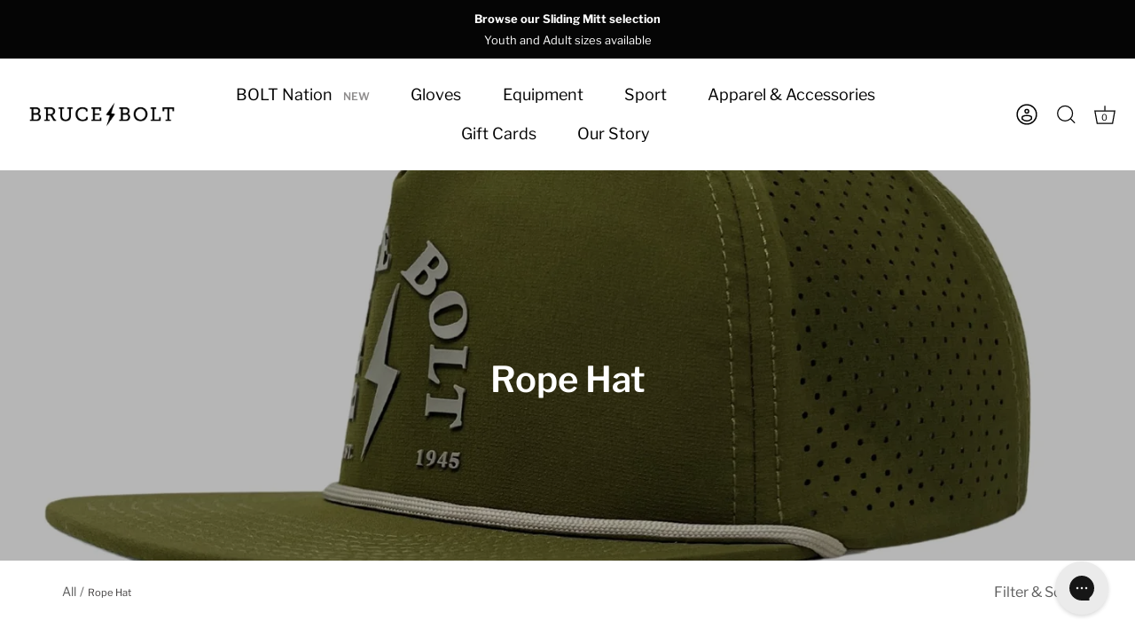

--- FILE ---
content_type: text/css
request_url: https://brucebolt.us/cdn/shop/t/72/assets/phase-1-styles.css?v=146125392838367125331763125378
body_size: 10819
content:
:root{--grey-g1: #F2F2F2;--grey-g2: #F6F6F6;--grey-g15: #DDD;--grey-g40: #757575;--grey-g60: #5F5F5F;--grey-g20: #C9C8C8;--wide-container-gutter: 20px}@media (min-width: 1441px){:root{--wide-container-gutter: 70px}}@media (prefers-reduced-motion: no-preference){html:focus-within{scroll-behavior:smooth}}@media screen and (max-width:1099.99px){#page-menu .main-nav li{margin-bottom:.5rem}.main-nav__mega-title{margin-top:1.25rem!important}.main-nav__mega-title:nth-child(4){margin-top:.5rem!important}.nav-body.main-nav.growth-area{padding-left:0!important;padding-right:0!important}#page-menu .main-nav li ul{display:flex;flex-direction:column}.nav-body.main-nav>ul>li>ul>li.main-nav__mega-title a,.nav-body.main-nav>ul>li>ul>li.main-nav__mega-title a span{color:#000;opacity:1!important;font-size:1.1rem}.nav-body.main-nav>ul>li>ul>li:not(.main-nav__mega-title) a span{color:var(--grey-g60);font-size:1.25rem}.nav-body.main-nav>ul>li>ul>li:not(.main-nav__mega-title){padding-left:1rem}.nav-body.main-nav>ul>li>ul>li.main-nav__mega-title:nth-child(1){order:100!important;margin-top:2rem!important}.nav-body.main-nav>ul>li>ul>li:nth-child(2){order:101!important}.nav-body.main-nav>ul>li>ul>li:nth-child(3){order:102!important}.nav-body.main-nav>ul>li[data-nav-title="batting gloves"]~li>ul>li:nth-child(3){order:unset!important}.nav-body.main-nav>ul>li[data-nav-title="batting gloves"]~li>ul>li:last-child{order:101!important}.nav-body.main-nav>ul>li[data-nav-title="batting gloves"]~li>ul>li:nth-last-child(2){order:102!important}.nav-body.main-nav>ul>li[data-nav-title="batting gloves"]~li>ul>li:nth-last-child(3){display:none!important}.nav-body.main-nav>ul>li>ul>li.main-nav__mega-title:nth-child(3){margin-top:0!important}}.nav-footer-links__link:not(:first-child){border-top:0!important}.nav-footer-links__link{padding:.5rem 0!important}.nav-footer-links__link:first-child{padding-top:1rem!important}.section-footer__menu-block__menu li a,.section-footer__title a{position:relative}.section-footer__title a:after,.section-footer__menu-block__menu li a:after,.custom-footer .footer-top-wrapper .section-footer__top-menu .section-footer__top-menu__list li a:after{content:"";width:0;height:2px;background:#423f3f;position:absolute;bottom:0;left:0;transition:all .2s ease-in-out}.section-footer__menu-block__menu li a:after,.custom-footer .footer-top-wrapper .section-footer__top-menu .section-footer__top-menu__list li a:after{height:1px}.section-footer__title a:hover:after,.section-footer__menu-block__menu li a:hover:after,.custom-footer .footer-top-wrapper .section-footer__top-menu .section-footer__top-menu__list li a:hover:after{width:100%}.nav-container li.has-children{text-transform:uppercase;font-weight:600}.nav-ctas__cta .line-3 .button--light{background-color:#fff;color:#000;border-color:#fff}.nav-ctas__cta .text-color--light{color:#fff}.nav-ctas__cta .text-color--dark{color:#000}.nav-ctas__cta .text--sm,.nav-ctas__cta .text--sm p{font-size:1rem!important;font-weight:500}.nav-ctas__cta.text--md,.nav-ctas__cta .text--md p{font-size:1.25rem!important}.nav-ctas__cta .text--lg,.nav-ctas__cta .text--lg p{font-size:2rem!important}.site-control.nav-inline-desktop .site-control__inner .multi-level-nav.reveal-on-hover .tier-2.tier-appeared,.site-control.nav-inline-desktop .site-control__inner .multi-level-nav.reveal-on-hover .tier-3.tier-appeared{border-bottom:1px solid #c7c7c7;box-shadow:0 5px 5px #00000020}.site-control.nav-inline-desktop .site-control__inner .multi-level-nav.reveal-on-hover .tier-2.tier-appeared>ul.nav-columns,.site-control.nav-inline-desktop .site-control__inner .multi-level-nav.reveal-on-hover .tier-3.tier-appeared>ul.nav-columns{max-width:1280px;margin:auto;text-align:left}.site-control.nav-inline-desktop .site-control__inner .multi-level-nav.reveal-on-hover .tier-2.tier-appeared>ul.nav-columns.nav-columns--count-3-or-more,.site-control.nav-inline-desktop .site-control__inner .multi-level-nav.reveal-on-hover .tier-3.tier-appeared>ul.nav-columns.nav-columns--count-3-or-more{max-width:1680px}.site-control.nav-inline-desktop .site-control__inner .multi-level-nav.reveal-on-hover .tier-2.tier-appeared>ul>li.contains-children>ul>li a,.site-control.nav-inline-desktop .site-control__inner .multi-level-nav.reveal-on-hover .tier-3.tier-appeared>ul>li.contains-children>ul>li a,.site-control.nav-inline-desktop .site-control__inner .nav-row .contains-children .nav-rows>li a{display:inline-block!important;position:relative;text-align:left;transform:none;padding-left:0;font-size:.9rem}.site-control.nav-inline-desktop .site-control__inner .nav-row .contains-children .nav-rows>li a.column-title{font-size:.9rem!important}.site-control.nav-inline-desktop .site-control__inner .nav-row .contains-children .nav-rows>li>a:after,.site-control.nav-inline-desktop .site-control__inner .multi-level-nav.reveal-on-hover .tier-2.tier-appeared>ul>li.contains-children>ul>li>a:after,.site-control.nav-inline-desktop .site-control__inner .multi-level-nav.reveal-on-hover .tier-3.tier-appeared>ul>li.contains-children>ul>li>a:after,.site-control.nav-inline-desktop .site-control__inner .nav-row .contains-children .nav-rows>li>ul>li a:after{content:"";display:block;height:2px;width:0;background:#000;position:absolute;transition:all .2s ease-in-out;margin-left:0;text-align:left;transform:none;left:0}.site-control.nav-inline-desktop .site-control__inner .nav-row .contains-children .nav-rows>li:not(.nav-ctas__cta) a:hover:after,.site-control.nav-inline-desktop .site-control__inner .multi-level-nav.reveal-on-hover .tier-2.tier-appeared>ul>li.contains-children>ul>li:hover>a:after,.site-control.nav-inline-desktop .site-control__inner .multi-level-nav.reveal-on-hover .tier-3.tier-appeared>ul>li.contains-children>ul>li:hover>a:after,.site-control.nav-inline-desktop .site-control__inner .nav-row .contains-children .nav-rows>li>ul>li:hover a:after{width:100%;text-align:left;transform:none}.image-overlay.image-overlay--bg-full:not(.article-header):after,.image-overlay.image-overlay--bg-full .image-overlay__veil{background-color:#0000}.article-header .overlay__content{text-shadow:0 0 2rem rgba(0,0,0,.5)}@media screen and (min-width: 1100px){.repeated-top-level-mobile-link{display:none}}a[href="/pages/about-bruce-bolt"].column-title{font-weight:400!important;position:relative;margin-bottom:.5rem;display:inline-block}a.column-title{position:relative;display:inline-block;width:fit-content}a.column-title:after{content:"";display:block;height:2px;width:0;background:#000;position:absolute;transition:all .2s ease-in-out;margin-left:0;text-align:left;transform:none;left:0}a.column-title:hover:after{width:100%}@media screen and (min-width:1100px){.site-control.nav-inline-desktop .site-control__inner .nav-row .tier-2 a{font-size:.9rem!important}.site-control.nav-inline-desktop .site-control__inner .nav-row .tier-2 a.column-title{padding-bottom:0;color:#000!important;opacity:1!important}.site-control.nav-inline-desktop .site-control__inner .nav-row .nav-columns>li.nav-ctas__cta{flex-basis:1000px}}.nav-columns--count-6-or-more .nav-ctas__cta,.nav-columns--count-5 .nav-ctas__cta{flex-grow:1!important}.nav-columns--count-5{display:flex;flex-wrap:wrap}.site-control.nav-inline-desktop .site-control__inner .nav-row .nav-columns.nav-columns--count-6-or-more>li{flex:0 0 15%}.site-control.nav-inline-desktop .site-control__inner .nav-row .nav-columns.nav-columns--count-5>li{flex:0 0 19%}.tier-2.tier-appeared ul.nav-columns--count-6-or-more>li:first-child,.tier-2.tier-appeared ul.nav-columns--count-5>li:first-child{order:100;width:100%;flex-basis:100%!important;border-top:1px solid var(--grey-g20);margin-top:.5rem;padding-top:1rem!important;position:relative}.main-nav__back[data-nav-title] a span:not(.arr){visibility:hidden;position:relative;display:none}.main-nav__back[data-nav-title] a:after{display:inline-block;content:attr(data-back-link);text-transform:uppercase;font-size:1.25rem;font-weight:600}@media screen and (min-width:1100px){.tier-1>ul>li.contains-children{display:block}.tier-1>ul>li.contains-children:hover{position:static!important}.tier-1>ul>li.contains-children:hover ul.nav-rows{z-index:1001;width:100vw!important;left:0!important;max-width:100vw!important;display:flex!important;flex-direction:row;padding-left:4rem!important;padding-right:4rem!important}.tier-1>ul>li.contains-children:hover>ul.nav-rows>li:first-child:not(.contains-children){position:relative}.tier-1>ul>li.contains-children:hover>ul.nav-rows>li:first-child:not(.contains-children):after{content:"";width:1px;height:100%;background:var(--grey-g20);position:absolute;top:0;right:2rem;display:block}.tier-1>ul>li.contains-children:hover>ul.nav-rows>li{width:15%!important;min-width:100px!important}.tier-1>ul>li.contains-children:hover>ul.nav-rows>li.nav-ctas__cta{flex-grow:1!important}.tier-1>ul>li.contains-children:hover>ul.nav-rows>li.contains-children>a{font-weight:600}.tier-1>ul>li.contains-children:hover>ul.nav-rows>li.contains-children>a .arr.arr--small{display:none!important}.tier-1>ul>li.contains-children:hover>ul.nav-rows>li.contains-children ul{display:block!important;padding-inline-start:0!important}.site-control.nav-inline-desktop .site-control__inner .nav-row .contains-children .nav-rows{top:75%}}@media screen and (min-width: 1100px){.nav-columns.nav-columns--count-1.nav-columns--cta-count-2[data-top-item=all-batting-gloves]>li>ul>li a{font-weight:700}.nav-columns.nav-columns--count-1.nav-columns--cta-count-2[data-top-item=all-batting-gloves]>li>ul>li:nth-last-child(3){margin-top:1rem;padding-top:.5rem;border-top:1px solid #c7c7c7}.nav-columns.nav-columns--count-1.nav-columns--cta-count-2[data-top-item=all-batting-gloves]>li>ul>li:nth-last-child(1) a,.nav-columns.nav-columns--count-1.nav-columns--cta-count-2[data-top-item=all-batting-gloves]>li>ul>li:nth-last-child(2) a,.nav-columns.nav-columns--count-1.nav-columns--cta-count-2[data-top-item=all-batting-gloves]>li>ul>li:nth-last-child(3) a{font-weight:400;padding-top:.25rem;padding-bottom:.25rem}.nav-columns.nav-columns--count-1.nav-columns--cta-count-2[data-top-item=all-batting-gloves]>li:first-child>a:first-child{display:none!important}}@media screen and (max-width:1099.99px){.nav-body.main-nav>ul>li[data-nav-title="batting gloves"]~li>ul>li:nth-child(2){order:0!important}}@media screen and (max-width: 767.99px){.nav.main-nav li.has-children a[href="/pages/about-bruce-bolt"]{display:none}.nav.main-nav,.nav-body.main-nav.growth-area{margin-bottom:0!important}.nav-ctas{padding-top:.5rem!important}}.main-nav__mega-title a[href="/collections/featured-apparel"],.nav-row a[href="/collections/featured-apparel"],.nav-row a[href="/collections/by-occasion"],.nav a[href="/collections/featured-apparel"],.main-nav__mega-title a[href="/collections/by-occasion"],.nav a[href="/collections/by-occasion"]{pointer-events:none!important}.repeated-top-level-mobile-link a[href="/collections/by-occasion"]{display:none!important}.text-uppercase{text-transform:uppercase}.product-block.column{float:none}.product-list{display:flex;flex-direction:row;flex-wrap:wrap}.product-block .price{font-size:1.2rem;font-weight:800;padding-top:0;margin-top:.125rem}.product-block .title{font-weight:800;padding:0;font-size:1.2rem;margin:.125rem 0}.pre-title{text-transform:uppercase;font-size:.65rem;display:inline-block;color:var(--grey-g60);line-height:1.5}.product-block .caption{color:#292727;margin-top:1rem}.pre-title{font-weight:600}.pre-title--main{text-align:left;width:100%}.post-title--variations{font-size:.9rem;margin:0;padding:0;width:100%;text-align:left;display:inline-block}.product-area .product-area__details{padding-top:0}.product-area__details__inner{top:0!important}.product-area__details__title{margin-bottom:.25rem!important}.product-area .price-area{text-align:left;margin-top:.5rem}.swatch-label.swatch-label-button{font-weight:800!important}@media (min-width: 1441px){.product-area .product-area__media{width:calc(100% - 600px);padding-left:5rem!important}.product-area .product-area__details{padding-right:5rem}.product-area .product-area__details .product-area__details__inner{padding:0 2rem}}@media screen and (max-width:767.99px){.product-area__details__header{padding-top:0!important;margin-top:0}.product-area__media{padding:0 1rem}}.yotpo-modal-content *{font-family:Libre Franklin,Roboto,Helvetica,sans-serif!important}.yotpo .yotpo-bottomline .yotpo-icon-star,.yotpo .yotpo-bottomline .yotpo-icon-half-star,.yotpo .yotpo-bottomline .yotpo-icon-empty-star,.yotpo .yotpo-logo-link-new>*,.yotpo .yotpo-review .yotpo-header .yotpo-review-stars .yotpo-icon,.yotpo .yotpo-comment .yotpo-header .yotpo-review-stars .yotpo-icon,.yotpo .yotpo-question .yotpo-header .yotpo-review-stars .yotpo-icon,.yotpo .yotpo-onsite-upload .yotpo-header .yotpo-review-stars .yotpo-icon,.testimonials .yotpo-nav-tab.yotpo-active .new-testimonial-tab-title-display,.yotpo .yotpo-review .yotpo-header .yotpo-header-element .y-label.yotpo-user-name,.yotpo .yotpo-comment .yotpo-header .yotpo-header-element .y-label.yotpo-user-name,.yotpo .yotpo-question .yotpo-header .yotpo-header-element .y-label.yotpo-user-name,.yotpo .yotpo-onsite-upload .yotpo-header .yotpo-header-element .y-label.yotpo-user-name,.yotpo a,.yotpo-drop-down-layout .yotpo-dropdown .list-category .selected-item,.filters-dropdown .yotpo-dropdown-button .selected span,.filters-dropdown .yotpo-dropdown .list-category .selected-stars,.more-filters-btn .more-filters-icon,.mobile-filters-modal .mobile-filters-container .mobile-single-filter .mobile-filter-radio-buttons .mobile-filter-radio-button .radio-selected-color,.mobile-filters-modal .mobile-filters-container .mobile-single-filter .mobile-filter-radio-buttons .mobile-filter-radio-button .radio-selected-star-color,.bottom-line-items-container .avg-score,.yotpo .yotpo-review .yotpo-read-more,.yotpo .yotpo-comment .yotpo-read-more,.yotpo .yotpo-question .yotpo-read-more,.yotpo .yotpo-onsite-upload .yotpo-read-more,.yotpo [style*="color: #f61702 !important"],.yotpo [style*="color: #f61702"],.yotpo [style*="color:#f61702 !important"],.yotpo [style*="color:#f61702"],.yotpo .yotpo-review .yotpo-footer .yotpo-grouping-reference a,.yotpo .yotpo-nav ul .yotpo-nav-tab.yotpo-active .yotpo-nav-wrapper span{color:#292727!important}.yotpo-display-l .yotpo-review:not(.yotpo-media-modal-review) .yotpo-review-center-panel .yotpo-review-rating-title,.yotpo-display-m .yotpo-review:not(.yotpo-media-modal-review) .yotpo-review-center-panel .yotpo-review-rating-title{flex-direction:column!important}.yotpo a:hover,.yotpo a:focus,.yotpo a:focus-within,.yotpo .yotpo-review .yotpo-footer .yotpo-grouping-reference a:hover,.yotpo .yotpo-review .yotpo-footer .yotpo-grouping-reference a:focus,.yotpo .yotpo-review .yotpo-footer .yotpo-grouping-reference a:focus-within{color:#000!important}.yotpo .yotpo-nav ul .yotpo-nav-tab.yotpo-active .yotpo-nav-wrapper,.mobile-filters-modal .mobile-filters-container .mobile-single-filter .mobile-filter-radio-buttons .mobile-filter-radio-button input[type=radio]:checked+.radio-label:before,.mobile-filters-modal .mobile-filters-container .mobile-single-filter .mobile-filter-radio-buttons .mobile-filter-radio-button input[type=radio]:focus+.radio-label:before{border-color:#292727!important}.yotpo .yotpo-spinner .sk-spinner-three-bounce div,.mobile-filters-modal .mobile-filters-footer-btn,.mobile-filters-modal .mobile-filters-container .mobile-single-filter .mobile-filter-radio-buttons .mobile-filter-radio-button input[type=radio]:checked+.radio-label:before,.yotpo-filter-tag{background-color:#292727!important}.yotpo-verified-icon-wrapper svg{width:18px;height:18px}.yotpo-review-center-panel .yotpo-review-rating-title .yotpo-star-rating .star-container:not(:last-child){margin-right:4px}.yotpo-review-center-panel .yotpo-review-rating-title .yotpo-star-rating.yotpo-review-star-rating svg{width:18px;height:18px}.yotpo-review-center-panel .yotpo-review-rating-title .yotpo-review-title{width:100%;color:#000!important;flex-basis:100%!important;margin-top:.5rem;margin-left:0!important}.yotpo-display-l .yotpo-review:not(.yotpo-media-modal-review) .yotpo-review-center-panel .yotpo-review-rating-title,.yotpo-display-m .yotpo-review:not(.yotpo-media-modal-review) .yotpo-review-center-panel .yotpo-review-rating-title{flex-direction:column;margin-bottom:.25rem}.yotpo-display-l .yotpo-review:not(.yotpo-media-modal-review),.yotpo-display-m .yotpo-review:not(.yotpo-media-modal-review){margin:2rem 0}.yotpo-review-right-panel .yotpo-review-date{font-size:.8rem}.yotpo-main-layout.yotpo-main-reviews-widget .yotpo-head .yotpo-headline{margin-left:0;text-align:left}.yotpo-main-layout.yotpo-main-reviews-widget .yotpo-head .yotpo-reviews-trademark.yotpo-reviews-by{margin-left:auto}.yotpo .yotpo-review .yotpo-header .yotpo-icon-profile,.yotpo .yotpo-comment .yotpo-header .yotpo-icon-profile,.yotpo .yotpo-question .yotpo-header .yotpo-icon-profile,.yotpo .yotpo-onsite-upload .yotpo-header .yotpo-icon-profile{background:#c7ccdc!important}.yotpo .yotpo-review .yotpo-header .yotpo-icon-profile .yotpo-user-letter,.yotpo .yotpo-comment .yotpo-header .yotpo-icon-profile .yotpo-user-letter,.yotpo .yotpo-question .yotpo-header .yotpo-icon-profile .yotpo-user-letter,.yotpo .yotpo-onsite-upload .yotpo-header .yotpo-icon-profile .yotpo-user-letter{color:#393737!important}.yotpo .yotpo-review .yotpo-header.yotpo-verified-buyer .yotpo-icon-circle-checkmark,.yotpo .yotpo-comment .yotpo-header.yotpo-verified-buyer .yotpo-icon-circle-checkmark,.yotpo .yotpo-question .yotpo-header.yotpo-verified-buyer .yotpo-icon-circle-checkmark,.yotpo .yotpo-onsite-upload .yotpo-header.yotpo-verified-buyer .yotpo-icon-circle-checkmark{color:#000!important}.yotpo-review{position:relative}.yotpo-review.yotpo-regular-box{display:flex;flex-direction:row;flex-wrap:wrap}.yotpo-review .yotpo-footer{width:100%;margin-left:0!important;margin-top:2rem!important;display:flex;flex-direction:row;flex-wrap:wrap;align-items:flex-start}.yotpo-review .yotpo-footer .yotpo-helpful{margin-left:auto}.yotpo-review .yotpo-footer .yotpo-grouping-reference{margin-top:0!important;line-height:1.5}.yotpo-review .yotpo-header{width:20%;position:unset!important}.yotpo-review .yotpo-main{width:80%;margin:0!important}@media screen and (max-width: 600px){.yotpo-review .yotpo-main{width:100%;margin:0!important}.yotpo-review .yotpo-header{width:100%;margin:0 0 1rem!important}}@media screen and (max-width: 768px){.yotpo-review .yotpo-footer .yotpo-helpful{margin-top:1rem!important}}.yotpo-review .yotpo-main .content-title.yotpo-font-bold{font-weight:500;color:#000!important;font-size:1.1rem}.yotpo-header-element.yotpo-header-actions{position:absolute;top:1rem;right:0}@media screen and (max-width:767px){#yotpo-reviews-container .yotpo-reviews-list .yotpo-review{position:relative}#yotpo-reviews-container .yotpo-reviews-list .yotpo-review .yotpo-review-right-panel{position:absolute;right:0;top:0}#yotpo-reviews-container .yotpo-reviews-list .yotpo-review .yotpo-review-left-panel{margin-bottom:1rem;width:100%}.yotpo-display-l .yotpo-review:not(.yotpo-media-modal-review),.yotpo-display-m .yotpo-review:not(.yotpo-media-modal-review){flex-direction:column}#yotpo-reviews-container .yotpo-reviews-list .yotpo-review .yotpo-review-center-panel{padding:0}}.product-detail__form{margin-top:2rem}.product-recommendations-container .product-block{background-color:#fff;padding:1rem}.bb-cart .bb-cart__header{display:flex;justify-content:space-between;margin-bottom:3rem}#cartform{display:flex;flex-direction:row;flex-wrap:wrap;width:100%}#cartform ul,#cartform .under-cart{width:100%}#cartform .under-cart{background-color:var(--grey-g2);padding:0}#cartform .under-cart .under-cart__inner-container{padding-left:1.5rem;padding-right:1.5rem}#cartform .under-cart .subtotal-row{border:0;padding-bottom:0}#cartform .under-cart .subtotal-row .subtotal .label{font-family:Oswald,sans-serif!important;text-transform:uppercase}#cartform .checkout-btn{background:#000;color:#fff;width:100%}#cartform .under-cart .comment{display:none}#cartform .under-cart .under-cart__help{font-size:.9rem;padding:1rem 0}#cartform .under-cart .under-cart__help a{text-decoration:underline}.free-shipping-locked,.free-shipping-unlocked{background-color:var(--grey-g15);padding:.5rem;font-size:.9rem;text-align:center}.free-shipping-unlocked{background-color:#ddede1}.free-shipping-locked .free-shipping-msg{display:none}.cart-item-variant-size-text{display:block;color:var(--grey-g60);font-size:.8rem;margin-top:0}.mini-cart-extra{padding:1.5rem 1.5rem .5rem;border-top:1px solid var(--grey-g20)}.mini-cart-extra__subtotal{display:flex;flex-direction:row;justify-content:space-between}.mini-cart-extra__subtotal__value{font-weight:700}.mini-cart-extra .free-shipping-unlocked,.mini-cart-extra .free-shipping-locked{margin-top:1rem}.cart-product__content .quantity-and-remove{display:flex;flex-direction:row;justify-content:space-between}.cart-product__content .quantity-and-remove .quantity{display:flex;position:relative;align-items:center;align-content:center;min-width:105px}.cart-product__content .quantity-and-remove .quantity input{padding-top:.5rem;padding-bottom:.5rem;width:100%;text-align:center}.cart-product__content .quantity-and-remove .quantity .minus,.cart-product__content .quantity-and-remove .quantity .plus{position:absolute;margin:auto;font-size:1.25rem;display:flex;flex-direction:column;align-items:center;align-content:center}.cart-product__content .quantity-and-remove .quantity .minus{left:.75rem}.cart-product__content .quantity-and-remove .quantity .plus{right:.75rem}.cart-product__content .quantity-and-remove .remove.cart-remove{display:inline-block!important}.cart-product__content__series{text-transform:uppercase;font-size:.7rem;font-weight:600;letter-spacing:.5px}.cart-list .item .quantity-and-remove .quantity{height:50px}.cart-list .item.cart-list-header .line-total,.cart-list .item.cart-list-header .quantity-and-remove{padding-right:8px}.cart-list .item:not(.cart-list-header) .line-total,.cart-list .item:not(.cart-list-header) .line-delete{height:50px;display:flex;align-items:center;align-content:flex-end;text-align:right}.cart-list .item:not(.cart-list-header) .line-total .theme-money{width:100%}.product-block .theme-money{display:inline-flex!important}.template-cart #page-content{padding-bottom:0!important}@media screen and (max-width: 767.99px){.cart-list .item:not(.cart-list-header) .col-notimage{display:flex;flex-direction:column}.cart-list .item:not(.cart-list-header) .col-notimage .desc{order:0}.cart-list .item:not(.cart-list-header) .col-notimage .line-total{order:1;text-align:left}.cart-list .item:not(.cart-list-header) .col-notimage .quantity-and-remove{order:2}.cart-list .item:not(.cart-list-header) .col-notimage .line-delete{order:4;display:none}.cart-list .item:not(.cart-list-header){margin-bottom:3rem}}@media screen and (min-width: 1024px){#cartform .cart-list{width:66%;padding-right:2rem}#cartform .under-cart{width:34%}}.additional-checkout-buttons .dynamic-checkout__content .shopify-cleanslate>div>ul[data-shopify-buttoncontainer=true]>li [role=button]{border-radius:0!important}.additional-checkout-buttons.show-additional-payment .dynamic-checkout__content .shopify-cleanslate>div>ul[data-shopify-buttoncontainer=true]>li:not(:first-child){display:none!important}.note-area textarea{height:4rem}.cart-list .quantity-and-remove{display:flex;flex-direction:row;align-content:center;align-items:flex-start;width:auto}.cart-list .quantity-and-remove .remove{margin-left:.5rem}.cart-remove.remove{color:#000!important;text-decoration:none;border-bottom:0;margin-left:1rem}.cart-remove.remove svg,.cart-remove.remove svg path{fill:#000!important}.cart-list-header .line-total{margin-right:2rem}.button.outline{background-color:transparent;border:1px solid currentColor}.button.sm{padding-top:.5rem;padding-bottom:.5rem;font-size:.9rem}.button.button--light,.overlay-type .button:not(.overlay-type-ignore).button--light{background-color:#fff;color:#000;border-color:#fff}.button.button--dark,.overlay-type .button:not(.overlay-type-ignore).button.button--dark{background-color:#000;color:#fff;border-color:#000}.w100{width:100%}.bb-taxes-info{font-size:.9rem;padding:.75rem 0 .25rem;border-top:1px solid var(--grey-g15);margin-top:1rem}.bb-taxes-info,.bb-taxes-info a,.bb-taxes-info span{color:#423f3f}.route-div .pw-route-protection{border-bottom:1px solid var(--grey-g15);padding-top:.5rem;padding-bottom:.25rem}body:not(.template-article) #page-content .central{width:100%;max-width:1280px;padding-top:0}#bb-addl-payment-options{cursor:pointer;margin-top:1rem;font-size:.9rem;text-decoration:underline}.additional-checkout-buttons:not(.show-additional-payment)~#bb-addl-payment-options .bb-addl-payment-options__see-fewer{display:none}.additional-checkout-buttons.show-additional-payment~#bb-addl-payment-options .bb-addl-payment-options__see-more{display:none}.commitment-to-quality{background-color:var(--grey-g2);padding-top:3rem;padding-bottom:3rem}.commitment-to-quality__inner-container{max-width:1280px;margin-left:auto;margin-right:auto;display:flex;flex-direction:column;align-content:center;align-items:center}.commitment-to-quality__inner-container .bb-logo{width:74px;height:74px}.commitment-to-quality__inner-container .bb-logo svg{width:100%;height:auto}.commitment-to-quality__inner-container__subheadline{margin:1rem 0;text-align:center}.commitment-to-quality__inner-container__headline{font-size:1.5rem;max-width:calc(500px + 4rem);padding-left:2rem;padding-right:2rem;margin:0 auto;line-height:1.5;text-align:center;margin-bottom:1rem}.product-series-featured-video{margin:3rem 0}.product-series-featured-video__inner-container{display:flex;flex-direction:column;max-width:1280px;margin:0 auto;align-items:center;padding-left:2rem;padding-right:2rem}.product-series-featured-video__inner-container__video,.product-series-featured-video__inner-container__text{width:100%}.product-series-featured-video__inner-container__video{margin-bottom:2rem}.product-series-featured-video__inner-container__video__figure iframe{position:absolute;top:0;left:0;width:100%;height:100%}.product-series-featured-video__inner-container__video__figure{padding:56.25% 0 0;margin:0;display:flex;align-content:flex-end;position:relative;height:0}.bb-subheadline-text{font-size:.8rem;text-transform:uppercase;font-weight:800;color:#423f3f;letter-spacing:1px}.product-series-featured-video__inner-container__text__headline{text-align:left;margin-bottom:.5rem}.product-series-featured-video__inner-container__text{line-height:1.66}@media screen and (min-width:768px){.product-series-featured-video__inner-container__video__figure iframe{margin-right:3rem;margin-left:auto}.product-series-featured-video__inner-container{flex-direction:row}.product-series-featured-video__inner-container__text{max-width:450px}.product-series-featured-video__inner-container__video,.product-series-featured-video__inner-container__text{width:50%}.product-series-featured-video__inner-container__video{margin-bottom:0;margin-right:3rem}}.section-product-recommendations .product-list .section-heading{margin-bottom:2rem;text-transform:uppercase}.product-list .swiper-slide .product-block,.product-list .swiper-slide .collection-block{width:100%}.product-list-container .product-block{width:calc(100% / 3)!important;margin-top:0;margin-bottom:2rem}@media screen and (min-width:768px){.cc-product-filter.-in,.cc-product-filter{margin-right:2.5rem}.template-collection .cc-product-filter-container .product-list-container{margin-left:0}.product-list-container .product-block{width:calc(100% / 3)!important}}@media screen and (min-width:768px) and (max-width:1023.99px){.cc-product-filter.-in~.product-list-container .product-block{width:50%!important}}@media screen and (min-width:992px){.grid--uniform .column.quarter:nth-child(4n+1),.grid--uniform .grid li.quarter:nth-child(4n+1),.grid .grid--uniform li.quarter:nth-child(4n+1),.grid--uniform header.quarter:nth-child(4n+1),.grid--uniform footer.quarter:nth-child(4n+1),.grid--uniform .quarter#main:nth-child(4n+1),.grid--uniform .quarter#order_payment:nth-child(4n+1),.grid--uniform .quarter#order_shipping:nth-child(4n+1){clear:unset}}@media screen and (min-width:1024px) and (max-width:1679.99px){.cc-product-filter.-in~.product-list-container .product-block{width:calc(100% / 3)!important}.product-list-container .product-block{width:25%!important}}.filter-apply-btn{width:calc(100% - 2rem);text-align:center;position:fixed;bottom:1rem;left:1rem;right:0;background-color:#000;color:#fff}@media screen and (min-width:768px){.filter-apply-btn{display:none}}@media screen and (min-width:1680px){.product-list-container .product-block{width:25%!important}}@media screen and (max-width:600px){.product-list-container .product-block{width:50%!important}}div.swatches div ul.swatch-view li.swatch-item-unavailable,div.swatches div ul.swatch-view li.swatch-item-unavailable div{color:var(--grey-g40);border-color:var(--grey-g20)!important;cursor:not-allowed}div.swatches div ul.swatch-view li.swatch-item-unavailable .swatch-selected{border-color:var(--grey-g40)!important}div.swatches div ul.swatch-view li.swatch-item-unavailable .swatch-button div.swatch-button-title-text{background:linear-gradient(to top left,transparent calc(50% - 1px),var(--grey-g20),transparent calc(50% + 1px))}div.swatches div ul.swatch-view li.swatch-item-unavailable div:before{display:none}div.swatches div ul.swatch-view li.swatch-item-unavailable:hover .swatch-button-title-text,div.swatches div ul.swatch-view li.swatch-item-unavailable:active .swatch-button-title-text,div.swatches div ul.swatch-view li.swatch-item-unavailable:focus .swatch-button-title-text,div.swatches div ul.swatch-view li.swatch-item-unavailable:focus-within .swatch-button-title-text,div.swatches div ul.swatch-view li.swatch-item-unavailable .swatch-selected .swatch-button-title-text{background-color:var(--grey-g20)!important;border-color:var(--grey-g40)!important}div.swatches div ul.swatch-view li.swatch-item-unavailable div.star-set-btn.swatch-selected div.swatch-button-title-text{background:var(--grey-g20)!important}div.swatches div ul.swatch-view li.swatch-item-unavailable div.star-set-btn.swatch-selected div.swatch-button-title-text:after,div.swatches div ul.swatch-view li.swatch-item-unavailable:hover div.star-set-btn div.swatch-button-title-text:after,div.swatches div ul.swatch-view li.swatch-item-unavailable:active div.star-set-btn div.swatch-button-title-text:after,div.swatches div ul.swatch-view li.swatch-item-unavailable:focus div.star-set-btn div.swatch-button-title-text:after,div.swatches div ul.swatch-view li.swatch-item-unavailable:focus-within div.star-set-btn div.swatch-button-title-text:after{width:100%;height:100%;content:"";background:linear-gradient(to top left,transparent calc(50% - 1px),var(--grey-g40),transparent calc(50% + 1px));display:block;position:absolute;top:0;left:0}.product-detail__form__action{display:flex;flex-direction:column}.product-detail__form__action .quantity-wrapper{flex-basis:56px;width:unset;min-width:40px;max-width:120px;margin-bottom:1rem;margin-top:.5rem}.shopify-payment-button__more-options{text-decoration:none!important}.shopify-payment-button__more-options:hover,.shopify-payment-button__more-options:active,.shopify-payment-button__more-options:focus,.shopify-payment-button__more-options:focus-within{background-color:transparent!important;color:var(--grey-g40)!important;text-decoration:underline!important}.cc-tabs__tab__panel [data-product-type],div#glove-size{margin-bottom:3rem}.size-chart-table{width:100%;border:0;margin-bottom:1rem}.size-chart-table tr th{text-transform:uppercase;border:0}.size-chart-table tr th:first-child,.size-chart-table tr td:first-child{padding-left:2rem;width:40%}.size-chart-table td,.size-chart-table tr{border:0}.size-chart-table tr:nth-child(2n){background-color:var(--grey-g1)}#shorts-size .size-chart-table tr th:first-child,.size-chart-table tr td:first-child{padding-left:1rem;width:7%}.size-chart-table tr td{font-size:.9rem}.size-detail{color:var(--grey-g40)}.glove-size-figure{display:flex;flex-direction:row;margin:0 0 1rem;padding:0}.glove-size-figure img{width:110px}.glove-size-figure figcaption{padding-left:1rem}.cc-tabs__tab iframe,.cc-accordion iframe{display:none}.cc-tabs__tab #main{padding:0}.swatch-option-name{font-weight:700}.swatch-variant-name .swatch-split-symbol{visibility:hidden}@media (min-width: 768px){.section-spacing{padding-top:4rem;padding-bottom:4rem}}.collection-card span,.product-block.collection-card .title,.product-block.collection-card .post-title--variations{text-align:center;width:100%;display:inline-block;text-wrap:balance}.product-block.collection-card .title{margin-top:1rem}.product-list .product-block{padding-left:1.5rem;padding-right:1.5rem}.collection-card.hover-image .image__first{transform:scale(.92875)}.collection-card.hover-image:hover .image__first{transform:scale(1)}.collection-card.hover-image .image__second{transform:scale(.9);transition-delay:.1875s}.collection-card.hover-image:hover .image__second{opacity:1;transition-delay:0;transform:scale(1)}[id^=shopify-section-collection-template] .line-1{font-family:Libre Franklin,Roboto,Helvetica,sans-serif}[id^=shopify-section-collection-template] .line-1:after{display:none}[id^=shopify-section-collection-template] .line-2{font-size:1rem}[id^=shopify-section-collection-template] .line-1,[id^=shopify-section-collection-template] .line-2{max-width:600px;margin-left:auto;margin-right:auto;text-align:center;text-wrap:balance}[id^=shopify-section-collection-template] .line-2 span,[id^=shopify-section-collection-template] .line-2 p{text-align:center!important;text-wrap:balance}[id^=shopify-section-collection-template] .collection-header .overlay{min-height:400px;display:flex;align-items:center;flex-direction:column;align-content:center;justify-content:center;text-align:center}[id^=shopify-section-collection-template] .collection-header iframe,[id^=shopify-section-collection-template] .line-2 iframe{display:none}[id^=shopify-section-collection-template] .collection-header .overlay .overlay__content .central{padding:0}[id^=shopify-section-collection-template] .line-2.line-2-desktop{display:none}[id^=shopify-section-collection-template] .line-2.line-2-mobile{display:block;padding-left:2rem;padding-right:2rem;font-size:.9rem}[id^=shopify-section-collection-template] .line-2.line-2-mobile:empty,[id^=shopify-section-collection-template] .line-2.line-2-mobile:empty:before,[id^=shopify-section-collection-template] .line-2.line-2-mobile:empty:after{margin:0!important;display:none!important;content:none}.collection-header.image-overlay.image-overlay--bg-full:after{background:#00000030}[data-collection-url*=off-season] .collection-header.image-overlay.image-overlay--bg-full:after,[data-collection-url*=baseball-pants] .collection-header.image-overlay.image-overlay--bg-full:after,[data-collection-url*=golf] .collection-header.image-overlay.image-overlay--bg-full:after,[data-collection-url*=new-arrivals] .collection-header.image-overlay.image-overlay--bg-full:after,[data-collection-url*=creator-series] .collection-header.image-overlay.image-overlay--bg-full:after,[data-collection-url*=chrome-series] .collection-header.image-overlay.image-overlay--bg-full:after,[data-collection-url*="2020-premium-pro-batting-gloves"] .collection-header.image-overlay.image-overlay--bg-full:after,[data-collection-url*=bats] .collection-header.image-overlay.image-overlay--bg-full:after{background:#0000}@media screen and (min-width:768px){[id^=shopify-section-collection-template] .line-2.line-2-desktop{display:block}[id^=shopify-section-collection-template] .line-2.line-2-mobile{display:none!important}}.active-filter-controls{margin-top:0!important}.bb-breadcrumbs{margin:.5rem auto 0}@media screen and (min-width:768px){.bb-breadcrumbs{margin:1.5rem auto}}.bb-breadcrumbs ul{list-style:none;padding-inline-start:0;display:flex;flex-wrap:wrap;font-size:.7rem}.bb-breadcrumbs ul li:not(:last-child) a:after{content:"/";display:inline-block;position:relative;margin:0 .25rem}.bb-breadcrumbs ul li a{display:inline-block}.bb-breadcrumbs ul li a:hover,.bb-breadcrumbs ul li a:focus,.bb-breadcrumbs ul li a:focus-within,.bb-breadcrumbs ul li a:active{text-decoration:underline;cursor:pointer}.bb-container{width:100%;max-width:1440px;margin:0 auto}.text-sm{font-size:.75rem}.text-link{text-decoration:underline}.cc-swatches li[data-tag=gold] button:before{background:linear-gradient(to right,#ffdb6e,#997438)}.cc-swatches li[data-tag=pink] button:before{background:#f96ba8}.cc-swatches li[data-tag=green] button:before{background:#46705a}.cc-swatches li[data-tag=blue] button:before{background:#516fa9}.cc-swatches li[data-tag=red] button:before{background:#e83240}.cc-swatches li[data-tag=purple] button:before{background:#563895}.cc-swatches li[data-tag=orange] button:before{background:#fb701d}.cc-swatches li[data-tag=yellow] button:before{background:#f4de53}.cc-swatches li[data-tag=brown] button:before{background:#a4552b}.priceRange{background:transparent!important;text-indent:0!important;display:inline-block}.item.cart-list-header{margin-top:0!important}.wide-container--filter-sort.wide-container{display:flex;flex-direction:row;justify-content:space-between}.wide-container--filter-sort.wide-container .bb-breadcrumbs{margin-left:0}.wide-container--filter-sort.wide-container .text-link{margin-top:1.5rem;text-decoration:none}.wide-container--filter-buttons{display:flex;flex-direction:row;flex-wrap:nowrap;align-items:center}.wide-container--filter-buttons button{margin:0;width:50%}.wide-container--filter-buttons button:first-child{margin-right:.5rem}.wide-container--filter-buttons button:last-child{margin-left:.5rem}.wide-container--filter-sort.wide-container .text-link:hover,.wide-container--filter-sort.wide-container .text-link:active,.wide-container--filter-sort.wide-container .text-link:focus,.wide-container--filter-sort.wide-container .text-link:focus-within{text-decoration:underline}.cc-product-filter-container .cc-product-filter{margin-top:0!important}@media screen and (min-width:768px){.cc-product-filter-container .cc-product-filter{height:93vh;overflow-y:scroll}}@media screen and (max-width:767.99px){.cc-product-filter-container .cc-product-filter .cc-tabs.cc-tabs--accordion-mode{height:calc(100vh - 140px);overflow-y:scroll}}.text-link{cursor:pointer}.d-none{display:none!important}.d-flex{display:flex!important}@media screen and (max-width: 767.99px){.quantity-and-remove{display:flex;align-items:center;align-content:center}.quantity-and-remove .cart-remove.remove{height:100%;display:flex;margin:auto 0 auto auto}.quantity-and-remove .cart-remove.remove svg{width:28px;height:28px}.cc-product-filter-container .footer-button-xs{position:absolute;top:-12000px;left:-12000px}.template-collection .cc-product-filter-container .cc-product-filter{bottom:0}}@media screen and (min-width:768px){.cc-product-filter{padding-right:16px}.cc-product-filter[aria-expanded=false]{display:none!important}.cc-product-filter[aria-expanded=true],.d-md-block{display:block!important}.d-md-none{display:none!important}.site-control.nav-fade-out{opacity:1!important;visibility:visible!important}}.cc-product-filter__subheader{font-weight:700;display:flex;flex-direction:row;justify-content:space-between;padding:.5rem 0}.cc-product-filter__subheader .close-btn{font-size:2rem;font-weight:400;cursor:pointer}#preview-bar-iframe{transform:translateY(200px);display:none}#added-to-cart .inner{background-color:var(--grey-g2);padding:0!important}#added-to-cart .inner #added-to-cart-title{font-family:Libre Franklin,Roboto,Helvetica,sans-serif;font-size:1.25rem;border-bottom:1px solid var(--grey-g20);padding:.75rem 1.5rem}#added-to-cart .inner .cart-product{background-color:#fff;margin:1.5rem;padding:.75rem .25rem}#added-to-cart .inner .links{padding:.5rem 1.5rem 1.5rem;margin-top:0}#added-to-cart .inner .links .button.button--checkout{background-color:#fff;border-color:#000}#added-to-cart .inner .links .button{width:calc(50% - 1rem);margin:0 .5rem}.footer-button-xs .product-area__add-to-cart-xs{padding:1rem;border:0!important;border-top:0!important}.footer-button-xs .product-area__add-to-cart-xs .button{background-color:#000;color:#fff}.footer-button-xs .product-area__add-to-cart-xs .button:hover,.footer-button-xs .product-area__add-to-cart-xs .button:active,.footer-button-xs .product-area__add-to-cart-xs .button:focus,.footer-button-xs .product-area__add-to-cart-xs .button:focus-within{background-color:var(--grey-g40)}@media screen and (max-width:767.99px){.wide-container.wide-container--filter-buttons{margin-top:1.5rem}}#shopify-section-footer{background-color:var(--grey-g2)}.section-footer__row.section-footer__row--blocks{justify-content:flex-start}@media screen and (max-width: 767.99px){.section-footer__row.section-footer__row-lower{padding-top:0;padding-bottom:1.5rem}}@media screen and (min-width:768px){.section-footer__row.section-footer__row--blocks{flex-wrap:nowrap}.section-footer__row.section-footer__row--blocks .section-footer__row__col:first-child{border-right:2px solid var(--grey-g15);padding-right:4rem;flex-basis:24%}.section-footer__row.section-footer__row--blocks .section-footer__row__col:last-child{flex-basis:66%;padding-left:4rem;max-width:66%}.cc-animate-enabled .shopify-section{overflow:unset}.cc-product-filter{position:sticky;top:2rem}}.swiper-scrollbar{display:none}.instagram-media{margin:auto!important}#ig-embed{background:transparent}#ig-embed iframe{max-width:780px}.bb-support-module.dark{background-color:#000;color:#fff}.bb-support-module{padding:4rem 0 2rem}.bb-support-module ul{list-style-type:none;padding-inline-start:0;margin:0 auto;display:flex;flex-direction:row;flex-wrap:wrap;max-width:1280px}.bb-support-module ul li.bb-support-module__item{width:100%;text-align:center;padding:0 1.5rem;min-width:280px;margin:0 auto 2rem}.bb-support-module ul li:nth-last-child(2),.bb-support-module ul li:nth-last-child(2)~li{width:50%}.bb-support-module ul li:nth-last-child(3),.bb-support-module ul li:nth-last-child(3)~li{width:calc(100% / 3)}.bb-support-module ul li:nth-last-child(4),.bb-support-module ul li:nth-last-child(4)~li{width:25%}.bb-support-module__item__img{max-width:28px;margin:0 auto}.bb-support-module__item__title{font-size:1.25rem;margin:.5rem auto;display:inline-block;padding-bottom:.25rem;background:linear-gradient(90deg,transparent 50%,transparent 0) repeat-x,linear-gradient(90deg,#FFF 50%,transparent 0) repeat-x,linear-gradient(0deg,transparent 50%,transparent 0) repeat-y,linear-gradient(0deg,transparent 50%,transparent 0) repeat-y;background-size:4px 1px,4px 1px,1px 4px,1px 4px;background-position:0 0,0 100%,0 0,100% 0;cursor:pointer}.bb-support-module__item{position:relative}.bb-support-module__item__link{position:absolute;top:0;left:0;width:100%;height:100%;z-index:10;cursor:pointer}.bb-support-module__item:hover .bb-support-module__item__title{animation:linearGradientMove .2s infinite linear}@keyframes linearGradientMove{to{background-position:4px 0,-4px 100%,0 -4px,100% 4px}}p.bb-support-module__item__desc,.bb-support-module__item__desc>p{font-size:.8rem;line-height:1.33;margin:0 auto;text-wrap:balance;max-width:300px}@media screen and (max-width:1320px){.bb-support-module ul{padding-left:2rem;padding-right:2rem}}@media screen and (max-width: 767.99px){.bb-support-module ul li:nth-last-child(2),.bb-support-module ul li:nth-last-child(2)~li{width:50%}.bb-support-module ul li:nth-last-child(3),.bb-support-module ul li:nth-last-child(3)~li{width:50%}.bb-support-module ul li:nth-last-child(4),.bb-support-module ul li:nth-last-child(4)~li{width:50%}}@media screen and (max-width: 549.99px){.bb-support-module ul li:nth-last-child(2),.bb-support-module ul li:nth-last-child(2)~li{width:100%}.bb-support-module ul li:nth-last-child(3),.bb-support-module ul li:nth-last-child(3)~li{width:100%}.bb-support-module ul li:nth-last-child(4),.bb-support-module ul li:nth-last-child(4)~li{width:100%}}.shopify-section [data-section-type=background-video] .video-container,.shopify-section [data-section-type=background-video] .video-container.height--fixed{border:1.5rem solid #fff}.shopify-section [data-section-type=background-video] .overlay-type .overlay__content .line-3.position--left.position--top{margin:0 auto auto 0}.shopify-section [data-section-type=background-video] .overlay__content{max-width:1280px;width:100%;margin:auto;height:100%;display:flex;flex-direction:column;padding-top:2rem}.shopify-section [data-section-type=background-video] .overlay__content .line-2 p{font-size:.9rem!important}.shopify-section [data-section-type=background-video] .overlay__content .line-1{font-family:Libre Franklin,Open Sans,Roboto,sans-serif;max-width:700px;font-size:2.2rem!important}@media screen and (max-width:1320px){.shopify-section [data-section-type=background-video] .overlay__content{padding-left:1rem;padding-right:1rem}}@media screen and (max-width:767.99px){.shopify-section [data-section-type=background-video] .overlay__content .line-1{font-size:1.33rem!important}}.button.outline.white{background:transparent!important;color:#fff;border:1px solid #fff}.bb-ambassadors-module{background-color:var(--grey-g2);padding:2rem 0}.bb-ambassadors-module__header{width:100%;margin:0 auto 1rem;display:flex;flex-direction:row;flex-wrap:wrap;align-content:baseline;align-items:baseline}.bb-ambassadors-module__header__headline{text-transform:uppercase;font-size:1.5rem;font-family:Oswald,Impact,sans-serif!important;text-wrap:balance;margin:24px 0;line-height:24px;color:#423f3f}.bb-ambassadors-module ul{list-style-type:none;padding-inline-start:0;margin-block-start:0;margin-block-end:0;max-width:1280px;width:100%;margin:0 auto;display:grid;grid-template-columns:repeat(3,1fr);grid-gap:1rem}.bb-ambassadors-module ul>.bb-ambassadors-module__item{width:100%}.bb-ambassadors-module .swiper-wrapper .bb-ambassadors-module__item{width:100%;text-align:center;margin:0 auto 2rem}.bb-bb-ambassadors-module__item__link{position:absolute;top:0;left:0;width:100%;height:100%;cursor:pointer}.line-height-1{line-height:1}.bb-ambassadors-module .bb-ambassadors-module__item__info{margin-top:1rem}.bb-ambassadors-module .bb-ambassadors-module__item__info p.bb-ambassadors-module__item__title{font-size:1rem}.bb-ambassadors-module .bb-ambassadors-module__item__info p{margin-bottom:0;margin-top:0}.bb-ambassadors-module .swiper-wrapper .bb-ambassadors-module__item .product-block{padding-left:0!important;padding-right:0!important}.bb-ambassadors-module .swiper-wrapper .bb-ambassadors-module__item .bb-ambassadors-module__item__img{width:100%;aspect-ratio:1 / 1;margin:0}.bb-ambassadors-module .swiper-wrapper .bb-ambassadors-module__item .bb-ambassadors-module__item__img img{object-fit:cover;width:100%;height:100%}.bb-ambassadors-module__item__title{font-weight:700;font-size:1.1rem}.bb-ambassadors-module .ambassador-list{padding-bottom:0}.bb-ambassadors-module .wide-container .swiper-wrapper{margin-top:0;margin-bottom:0}@media screen and (max-width:1320px){.bb-ambassadors-module ul,.bb-ambassadors-module__header{padding-left:2rem;padding-right:2rem}}@media screen and (max-width: 767.99px){.bb-ambassadors-module ul{grid-template-columns:repeat(8,3fr)}.bb-ambassadors-module ul>li{grid-column:span 4}.bb-ambassadors-module ul>li:last-child:nth-child(3){grid-column-end:7}.bb-ambassadors-module__header{width:100%;padding-left:0;padding-right:0;flex-direction:row;flex-wrap:nowrap}.bb-ambassadors-module__header__headline{flex-grow:0}.bb-ambassadors-module__header__view-all{flex-grow:1;min-width:33%;text-align:right}}@media screen and (max-width: 549.99px){.bb-ambassadors-module ul{grid-template-columns:repeat(1,1fr)}.bb-ambassadors-module ul>li{grid-column:span 1}.bb-ambassadors-module ul>li:last-child:nth-child(3){grid-column-end:unset}}.overlay-text-max-width-container{max-width:1280px;margin:0 auto;position:absolute;width:100%;height:100%;top:0;left:0;right:0}.overlay-text-max-width-container .overlay-type .inner .overlay__content .line-1{text-transform:uppercase;font-size:1.5rem!important;margin-bottom:.5rem;max-width:450px;text-wrap:balance}.overlay-text-max-width-container .overlay-type .inner .overlay__content .line-2{font-size:1rem;max-width:500px;text-wrap:balance;margin-bottom:.5rem}.overlay-text-max-width-container .overlay-type .inner .overlay__content .line-3{margin-top:1rem}@media screen and (max-width:1320px){.overlay-text-max-width-container{padding-left:4rem;padding-right:4rem}.overlay-text-max-width-container .overlay-type{position:relative;padding-left:0;padding-right:0}}@media screen and (min-width:768px){.section-image-with-text-overlay a:hover .rimage-outer-wrapper{transform:none}.overlay-text-max-width-container .overlay-type.overlay.position--left.position--top{padding-top:5.5rem}}@media screen and (max-width:767.99px){.overlay-text-max-width-container{position:relative;height:auto;color:#000;padding-left:2rem;padding-right:2rem}.image-overlay.image-overlay--bg-full:after{content:none}.overlay-text-max-width-container .overlay-type{padding-left:0;padding-right:0}.overlay-text-max-width-container .overlay-type .inner .overlay__content .line-1{margin-bottom:0}.overlay-text-max-width-container .overlay-type .inner .overlay__content .line-2{display:none}.overlay-text-max-width-container .overlay-type .inner .overlay__content .line-3{margin-top:1rem}.overlay-text-static-xs .overlay-type .button:not(.overlay-type-ignore),.overlay-text-static-xs .overlay-type .button:not(.overlay-type-ignore):hover{background-color:#000;color:#fff;border-color:#000}}.newsletter-section .line-1{text-transform:uppercase;font-family:Oswald,Impact,Helvetica,sans-serif;font-size:1.5rem;font-weight:400;margin-bottom:0;text-align:left}.newsletter-section .signup-form p{max-width:550px;text-wrap:balance}.newsletter-section .text-right form{margin-right:0;margin-left:auto}.newsletter-section .text-right form h4,.newsletter-section .text-right form p,.newsletter-section .text-right form input{text-align:right}.newsletter-section .text-right form .inline-mini-form{width:100%}.newsletter-section .text-right form .inline-mini-form input{padding-right:4rem}.newsletter-section .text-center form{margin-right:auto;margin-left:auto}.newsletter-section .text-center form h4,.newsletter-section .text-center form p,.newsletter-section .text-center form input{text-align:center}.newsletter-section .text-center form .inline-mini-form{width:100%}.newsletter-section .text-center form .inline-mini-form input{padding-left:0;text-align:left}.newsletter-section .text-left form{margin-right:auto;margin-left:0}.newsletter-section .text-left form h4,.newsletter-section .text-left form p,.newsletter-section .text-left form input{text-align:left}.newsletter-section .text-left form .inline-mini-form{width:100%}.newsletter-section .text-left form .inline-mini-form input{padding-left:0;text-align:left}.newsletter-section img.rimage__image{width:100%;height:100%;object-position:center center;object-fit:cover}.slideshow .block-type--separate .line-1{text-transform:uppercase;font-size:2rem!important}.slideshow .block-type--separate .line-1,.slideshow .block-type--separate .line-2,.slideshow .block-type--separate .line-3{text-align:left!important;width:100%;margin-top:0;margin-bottom:0}.slideshow .block-type--separate .line-1{margin-bottom:.5rem}.slideshow .block-type--separate .line-2{margin-bottom:1.5rem}.slideshow .slide.dark--text.block-type--separate .feature-subheader,.slideshow .slide.dark--text.block-type--separate .line-1,.slideshow .slide.dark--text.block-type--separate .line-2,.slideshow .slide.dark--text.block-type--separate .line-3{text-wrap:balance;color:#000}.slideshow .slide.dark--text.block-type--separate .line-3 .button{background-color:#000;border-color:#000;color:#fff}.slideshow .slide.light--text.block-type--separate .feature-subheader,.slideshow .slide.light--text.block-type--separate .line-1,.slideshow .slide.light--text.block-type--separate .line-2,.slideshow .slide.light--text.block-type--separate .line-3{color:#fff}.slideshow .slide.light--text.block-type--separate .line-3 .button{background-color:#fff;border-color:#fff;color:#000}.slideshow .slide.block-type--separate .rimage-outer-wrapper{position:absolute;top:0;left:0;width:100%;height:518px}.slideshow .block-type--separate .overlay-type{max-width:100%;padding-left:90px!important;padding-right:90px!important;margin:auto;position:relative;height:100%}.slideshow .block-type--separate .overlay-type .inner{position:relative;top:0;left:0;width:100%;height:100%;display:flex;flex-direction:row;align-items:center}.slideshow .block-type--separate .overlay__content{align-items:center;display:inline-flex;flex-direction:column;text-align:left;align-content:center}.slideshow .block-type--separate .overlay__content,.slideshow .block-type--separate .slideshow__slide__img{width:50%;position:relative}.slideshow .block-type--separate .overlay-type .inner figure{display:flex;line-height:1;height:500px}.slideshow .block-type--separate .overlay-type .inner figure img{object-fit:contain;object-position:left center;position:absolute;top:0;left:0;width:100%;height:100%}.template-index .slideshow .slick-dots{display:block!important;bottom:.5rem}.slideshow .slide .overlay-type{padding:0}.slideshow__slide__img.valign-image--top{margin-top:0!important;object-position:center top!important}.slideshow__slide__img.valign-image--center{margin-bottom:auto;margin-top:auto;object-position:center center!important}.slideshow__slide__img.valign-image--bottom{margin-bottom:0!important;object-position:center bottom!important}.slideshow__slide__img img{object-position:center bottom!important;width:100%;height:100%}@media screen and (max-width: 1279.99px){.slideshow .block-type--separate .overlay-type{padding-left:4rem!important;padding-right:4rem!important}}.slideshow .slide.block-type--separate{animation:skeleton-loading 1s linear infinite alternate}@media screen and (max-width: 767.99px){.slideshow .slide .overlay-type{padding:2rem 0 0}.slideshow__slide__img{margin-bottom:0}.slideshow .block-type--separate .overlay-type .line-2{text-wrap:balance}.slideshow .block-type--separate .overlay-type{padding-left:2rem!important;padding-right:2rem!important}.slideshow .block-type--separate .overlay-type .inner{flex-direction:column}.slideshow .block-type--separate .overlay-type .inner figure{height:unset;height:auto;min-height:200px;max-width:100%;width:100%;margin-top:2rem}.slideshow__slide__img img{object-position:center bottom!important;width:100%;height:100%}.slideshow .block-type--separate .overlay-type .inner figure img{object-position:center center}.slideshow .block-type--separate .overlay__content,.slideshow .block-type--separate .overlay__content .overlay__content__text{width:100%;text-align:center}.slideshow .slide.block-type--separate{animation:skeleton-loading 1s linear infinite alternate}.slideshow .block-type--separate .overlay__content .overlay__content__text .line-1,.slideshow .overlay__content .overlay__content__text .line-2,.slideshow .block-type--separate .overlay__content .overlay__content__text .line-3{text-align:center!important;width:100%}}@media screen and (min-width: 768px){.cc-animate-enabled .slideshow .slide.block-type--separate .line-1,.cc-animate-enabled .slideshow .slide.block-type--separate .line-2{transition-delay:0s}.cc-animate-enabled .slideshow .slide.block-type--separate .line-3{transition-delay:.1s}}@media screen and (min-width:768px) and (max-width:1400px){.slideshow .block-type--separate .overlay-type .inner figure{height:400px!important}}@media screen and (min-width:768px) and (max-width:1100px){.slideshow .block-type--separate .overlay-type .inner figure{height:320px!important}}@media screen and (max-width:767.99px){.video-container iframe,.video-container object,.video-container embed{max-width:unset;width:auto;min-width:1390px;top:0;left:0}.video-container[class] iframe,.video-container[class] object,.video-container[class] embed{min-height:640px}.video-container__video.video-container__video--mobile{display:block}.video-container__video.video-container__video--desktop{display:none!important}.video-container .video-container__video--mobile iframe,.video-container .video-container__video--mobile object,.video-container .video-container__video--mobile embed{max-width:unset;min-height:640px!important;width:auto;min-width:100%;top:0;left:0}}@media screen and (min-width:768px){.video-container__video.video-container__video--mobile{display:none!important}.video-container__video.video-container__video--desktop{display:block!important}}.section-image-with-text-overlay{overflow:hidden!important}body.product-type--batting-gloves [data-product-type]{display:none}[data-product-type]>p:first-child{font-weight:600;margin-bottom:.5rem!important;display:block;text-transform:uppercase;font-size:.9rem;letter-spacing:.5px}body.product-type--batting-gloves [data-product-type=batting-glove]{display:block}body.product-type--baseball-pant [data-product-type]{display:none}body.product-type--baseball-pant [data-product-type=baseball-pant]{display:block}body.product-type--arm-sleeves [data-product-type]{display:none}body.product-type--arm-sleeves [data-product-type=arm-sleeves]{display:block}body.product-type--5-shorts [data-product-type],body.product-type--7-shorts [data-product-type]{display:none}body.product-type--5-shorts [data-product-type=shorts],body.product-type--7-shorts [data-product-type=shorts]{display:block}.fabric-design--list{list-style-type:none;padding-inline-start:0}.fabric-design--list li{margin-bottom:.5rem;line-height:1.5}.fabric-design--list li svg{margin-right:.5rem;max-width:24px;height:auto;max-height:24px;object-fit:contain}.cc-tabs__tab p strong{text-transform:uppercase;font-size:.9rem;font-weight:600}.cc-tabs__tab,.cc-tabs__tab p,.cc-tabs__tab span{text-align:left!important}.tier-2.tier-appeared .nav-columns--count-3-or-more>li.contains-children:first-child{position:relative;display:flex;flex-direction:column}.tier-2.tier-appeared .nav-columns--count-3-or-more>li.contains-children:first-child>a~ul li a{padding-bottom:0!important}.tier-2.tier-appeared .nav-columns--count-3-or-more>li.contains-children:first-child ul{margin-bottom:0}.tier-2.tier-appeared .nav-columns--count-3-or-more>li.contains-children:first-child:after{content:"";content:none;height:100%;width:1px;background:gray;position:absolute;top:0;right:2rem}@media screen and (min-width:1100px){.tier-2.tier-appeared [data-top-item=shop-all-sport] a.column-title{pointer-events:none}}@media screen and (max-width:1099.99px){[data-top-item=shop-all-sport] .repeated-top-level-mobile-link{display:none!important}}@media screen and (max-width:767.99px){.rimage-background.rimage-mobile-only.rimage-outer-wrapper{display:block!important}.rimage-mobile-only~.rimage-background.rimage-desktop-only.rimage-outer-wrapper{display:none!important}}@media screen and (min-width:768px){.rimage-background.rimage-desktop-only.rimage-outer-wrapper{display:block!important}.rimage-background.rimage-mobile-only.rimage-outer-wrapper{display:none!important}}#shopify-section-product-template{z-index:1001;position:relative}.article-block__inner .article-block__content .article-block__title{font-family:Libre Franklin,sans-serif;font-weight:700;font-size:1rem!important;line-height:1.33;text-wrap:balance}.article-block__inner .article-block__content{height:100%}.article-block__inner .article-block__image{height:100%!important;max-height:300px}.section-featured-blog .carousel-blog .article-block.article-block--natural-height .article-block__content{height:50%;display:inline-flex}.section-featured-blog .carousel-blog .article-block.article-block--natural-height .article-block__content{align-items:flex-start}.section-featured-blog .carousel-blog .article-block.article-block--natural-height .article-block__content .article-block__meta{margin-top:auto;margin-bottom:.5rem}.product-label.unavailable{background-color:var(--grey-g20);opacity:.7;font-weight:600}.product-list-container .no-results{background:var(--grey-g2);width:calc(100% - 20px);min-height:300px;margin-top:0;border-radius:2px!important;font-family:Libre Franklin,Roboto,Helvetica,sans-serif;display:flex;flex-direction:column;justify-content:center;border:1px solid var(--grey-g20)}.product-list-container .no-results *{font-family:Libre Franklin,Roboto,Helvetica,sans-serif}@media screen and (max-width:767.99px){.product-list-container .no-results{margin-top:2rem}}.cc-product-filter{padding-right:16px}@keyframes skeleton-loading{0%{background-color:#c2cfd6}to{background-color:#f0f3f5}}.nav-ctas__cta>a{animation:skeleton-loading 1s linear infinite alternate}.collection-header.image-overlay.image-overlay--bg-full:after{background:#00000049!important;content:""}.no-results__content p{font-size:1rem!important;font-weight:600;margin-bottom:0}.no-results__content ul{list-style:none;display:inline-flex;margin-top:0;padding-inline-start:0}.no-results__content ul li{font-size:1rem}.no-results__content ul li a{text-decoration:underline}.no-results__content ul li:not(:last-child):after{content:"|";margin:0 .5rem}.overlay-text--color--dark .overlay-type .inner .overlay__content .line-1,.overlay-text--color--dark .overlay-type .inner .overlay__content .line-2{color:#000}.template-cart #page-content .central{max-width:1280px!important;width:100%}.padding-inline-1{padding-left:1rem;padding-right:1rem}.template-suffix-be-better #page-content{--section-social-cta-overlap: 3rem;--section-pullup-image-text-overlap: 4rem;padding-top:2rem;padding-bottom:0}.cc-animate-enabled .shopify-section.shopify-section--overflow-unset{overflow:unset}.be-better-heading,.template-suffix-be-better #page-content .section-featured-collection .product-slider .section-heading>h2{font-family:Oswald,sans-serif;font-weight:500;font-style:normal;font-size:calc(var(--bb-heading-factor, 1) * clamp(1.5rem,calc(1.5rem + (1vw - .2rem)*1.875),2.625rem));min-height:0vw;text-transform:uppercase;line-height:1.1;letter-spacing:.0625em;color:inherit}.template-suffix-be-better #page-content .section-featured-collection .product-slider .section-heading>h2>a{font-family:inherit!important}.be-better-eyebrow{margin-top:0;margin-bottom:1rem;font-size:.875rem;text-transform:uppercase}.vertical-video-wrapper{position:relative;color:var(--foreground, white);background-color:var(--background, black)}.vertical-video-wrapper__poster{z-index:0;opacity:.9;object-fit:cover}.vertical-video-wrapper .vertical-video-wrapper__poster,.vertical-video-wrapper .vertical-video-wrapper__player,.vertical-video-wrapper .vertical-video-wrapper__player:after{position:absolute;top:0;bottom:0;left:0;right:0;width:100%;height:100%}.vertical-video-wrapper .vertical-video-wrapper__player{z-index:1;padding:0}.vertical-video-wrapper .vertical-video-wrapper__player iframe{pointer-events:none}.vertical-video-wrapper .vertical-video-wrapper__player:after{content:""}.shopify-section [data-section-type=background-video] .video-container.vertical-video-wrapper__player[class] iframe{--stretch-amount: 200%;top:0;bottom:0;left:calc(var(--stretch-amount) / 2 * -1);right:calc(var(--stretch-amount) / 2 * -1);width:calc(100% + var(--stretch-amount));min-width:calc(100% + var(--stretch-amount));max-width:calc(100% + var(--stretch-amount));height:100%;min-height:100%;max-height:100%}.shopify-section [data-section-type=background-video] .video-container.vertical-video-wrapper__player[class]{border:0}.vertical-video-wrapper__cta{z-index:2;position:absolute;bottom:0;left:0;right:0;padding:var(--inner-padding, 1rem)}.vertical-video-wrapper__cta .button{--shopify-editor-setting-col_btn: var(--foreground, #fff);width:100%;text-align:center}.vertical-video-wrapper__cta .button svg{fill:currentColor}@media screen and (min-width: 768px){.vertical-video-wrapper__cta{display:flex}.vertical-video-wrapper__cta .button{left:unset;width:auto;margin-left:auto}}.section-text-and-vertical-video{--offset: 3rem;--gap: 2rem;--_video-aspect-ratio: var(--video-aspect-ratio-mobile, var(--video-aspect-ratio, 9/16))}@media screen and (min-width: 768px){.section-text-and-vertical-video{--_video-aspect-ratio: var(--video-aspect-ratio, 9/16)}}.section-text-and-vertical-video__first{--foreground: #000000;--background: #ffffff;padding-bottom:calc(3rem + var(--offset));color:var(--foreground)}.section-text-and-vertical-video__first-top_image,.section-text-and-vertical-video__first-top_heading,.section-text-and-vertical-video__first-top_subheading,.section-text-and-vertical-video__first-top_cta{margin:0 auto}.section-text-and-vertical-video__first-top_image[class],.section-text-and-vertical-video__first-top_heading[class],.section-text-and-vertical-video__first-top_subheading[class],.section-text-and-vertical-video__first-top_cta{text-align:center}.section-text-and-vertical-video__first-top_image{font-size:clamp(1.5rem,calc(1.5rem + (1vw - .2rem)*1.875),2.625rem);min-height:0vw}.section-text-and-vertical-video__first-top_image img{width:auto;max-width:100%;height:1em;object-fit:contain;object-position:50% 50%}.section-text-and-vertical-video__first-top_heading{max-width:15ch;margin-top:var(--gap)}.section-text-and-vertical-video__first-top_subheading{max-width:32ch;margin-top:.75em;margin-bottom:0}.section-text-and-vertical-video__first-top_cta{margin-top:var(--gap)}.section-text-and-vertical-video__last{--foreground: #ffffff;--background: #000000;--inner-padding: 1.25rem;padding-bottom:var(--wide-container-gutter);color:var(--foreground, white);background-color:var(--background, black)}.section-text-and-vertical-video__last-inner{position:relative;top:calc(var(--offset) * -1);margin-bottom:calc(var(--offset) * -1);display:grid;grid-template-rows:auto auto;grid-template-columns:100%;gap:1rem}.section-text-and-vertical-video__last-inner[class]{max-width:calc(100% - (2 * var(--wide-container-gutter)))}.section-text-and-vertical-video__last-content{position:relative;z-index:2;grid-row:2;grid-column:1;padding:var(--inner-padding);color:#fff;text-shadow:0 1px .5em rgba(0,0,0,1),0 .25em 2em rgba(0,0,0,.5)}.section-text-and-vertical-video__last-content_text{line-height:1.5;font-weight:600;font-size:clamp(1.125rem,calc(1.125rem + (1vw - .2rem)/.8),1.875rem);min-height:0vw;text-wrap:balance}.section-text-and-vertical-video__last-content_cta a{text-decoration:underline}.section-text-and-vertical-video__last-content_cta a:is(:hover,:focus,:active){text-decoration:none}.section-text-and-vertical-video__last-media{position:relative;z-index:1;isolation:isolate;grid-row:1;grid-column:1}.section-text-and-vertical-video__last-media-inner{position:relative;width:calc(var(--_video-aspect-ratio, 9/16) * 80vh);max-width:100%;height:100%;aspect-ratio:var(--_video-aspect-ratio, 9/16);margin-left:auto;margin-right:auto;background-color:var(--background)}@media screen and (min-width: 768px){.template-suffix-be-better #page-content{--section-social-cta-overlap: 4rem;padding-top:4rem}.section-text-and-vertical-video{--maxwidth: 80rem;--section-minheight: 40vh;--section-padding-block: 4rem}.section-text-and-vertical-video__first-top_image[class],.section-text-and-vertical-video__first-top_heading[class],.section-text-and-vertical-video__first-top_subheading[class],.section-text-and-vertical-video__first-top_cta{text-align:left;margin-left:0}.section-text-and-vertical-video__first{padding-bottom:var(--section-padding-block)}.section-text-and-vertical-video__first-top_image img{object-fit:contain;object-position:0% 50%}.section-text-and-vertical-video{min-height:calc(var(--section-minheight) * 2)}.section-text-and-vertical-video__first,.section-text-and-vertical-video__last{min-height:var(--section-minheight)}.section-text-and-vertical-video__last-inner{--offset: 0px;position:relative;display:flex;gap:0}.section-text-and-vertical-video__first-inner[class],.section-text-and-vertical-video__last-inner[class]{max-width:var(--maxwidth);margin-left:auto;margin-right:auto}.section-text-and-vertical-video__first-body{width:50%}.section-text-and-vertical-video__last-content,.section-text-and-vertical-video__last-media{flex:1 0 0}.section-text-and-vertical-video__last-content{padding:4rem 0}.section-text-and-vertical-video__last-content_text{max-width:28ch;font-weight:500}.section-text-and-vertical-video__last-media{--offset: var(--section-minheight);position:relative;top:calc(var(--section-padding-block) * -1);margin-top:calc(var(--offset) * -1);margin-bottom:calc(var(--section-padding-block) * -1);padding-left:2rem;align-self:center}.section-text-and-vertical-video__last-media-inner{position:relative;width:auto;max-height:calc(var(--section-minheight) * 2 + var(--section-padding-block));aspect-ratio:var(--_video-aspect-ratio, 9/16)}}.section-social-cta{--social-cta-block-start-padding: 0px;--inner-padding: 1.25rem}.section-social-cta[class]{padding-top:var(--social-cta-block-start-padding)}.section-social-cta__inner{display:flex;flex-direction:column;gap:2rem;justify-content:center;align-items:center}.section-social-cta__content-heading,.section-social-cta__content-body{color:inherit}.section-social-cta__content-heading{--bb-heading-factor: .975;max-width:27ch;margin-right:auto;text-align:left}.section-social-cta__media-inner__small,.section-social-cta__media-inner__medium,.section-social-cta__content-cta{display:none}.section-social-cta__media{width:100%;max-width:20rem}.section-social-cta__media-inner__video{position:relative;aspect-ratio:var(--video-aspect-ratio, 9/16);top:calc(var(--section-social-cta-overlap, 0px) * -1);margin-bottom:calc(var(--section-social-cta-overlap, 0px) * -1)}.section-social-cta__media-inner__video-poster,.section-social-cta__media-inner__video-poster img,.section-social-cta__media-inner__video-player,.section-social-cta__media-inner__video-cta{position:absolute;bottom:0;left:0;right:0}.section-social-cta__media-inner__video-poster,.section-social-cta__media-inner__video-poster img,.section-social-cta__media-inner__video-player{top:0}.section-social-cta__media-inner__video-poster{display:block;width:100%;height:100%;object-fit:cover}.section-social-cta__media-inner__video-cta{padding:var(--inner-padding)}.section-social-cta__media-inner__video-poster{z-index:0}.section-social-cta__media-inner__video-player{z-index:1}.section-social-cta__media-inner__video-cta{z-index:2}@media screen and (min-width: 768px){.section-social-cta{--social-cta-block-start-padding: 2rem}.section-social-cta__inner{flex-direction:row}.section-social-cta__media{order:1;flex-grow:2;flex-shrink:1;flex-basis:50%;max-width:32rem}.section-social-cta__media-inner{display:grid;grid-template-columns:2.5rem 3.5rem 4.5rem auto;grid-template-rows:auto 10rem 14rem;max-width:30rem;gap:1rem}.section-social-cta__media-inner__video-cta{display:none}.section-social-cta__media-inner__small,.section-social-cta__media-inner__medium,.section-social-cta__content-cta{display:block}.section-social-cta__media-inner__small img,.section-social-cta__media-inner__medium img{width:auto;height:100%;object-fit:contain}.section-social-cta__media-inner__small{z-index:1;grid-column:1 / 3;grid-row:2;justify-self:end}.section-social-cta__media-inner__small img{border-radius:.5rem}.section-social-cta__media-inner__medium{z-index:2;grid-column:2 / 4;grid-row:3;justify-self:center}.section-social-cta__media-inner__medium img{border-radius:.75rem}.section-social-cta__media-inner__video{z-index:1;top:calc((var(--section-social-cta-overlap, 0px) + var(--social-cta-block-start-padding, 0px)) * -1);margin-bottom:0;grid-column:3 / 5;grid-row:1 / -1}.section-social-cta__content{max-width:38.75rem;flex-grow:1;flex-shrink:1;flex-basis:50%}.section-social-cta__content-cta{margin-top:2rem}.section-social-cta__content-cta .button{min-width:18rem;text-align:center}}.section-pullup-text-image{padding-top:0;padding-bottom:2rem}.section-pullup-text-image__media{position:relative;top:calc(var(--section-pullup-image-text-overlap, 0px) * -1);margin-bottom:calc(var(--section-pullup-image-text-overlap, 0px) * -1)}.section-pullup-text-image__media img{object-fit:cover;min-height:clamp(20rem,75vh,30rem)}.section-pullup-text-image__content{padding-top:2rem;padding-bottom:2rem;text-align:left;color:#000}.section-pullup-text-image__heading{text-align:inherit;text-wrap:balance}@media screen and (min-width: 768px){.section-pullup-text-image{padding-bottom:calc(2rem + clamp(2rem,var(--section-pullup-image-text-overlap, 0px),4rem))}.section-pullup-text-image__inner{display:flex;gap:2rem;gap:clamp(2rem,calc(2rem + (1vw - .64rem)*40.625),8.5rem);min-height:0vw;justify-content:center;align-items:center}.section-pullup-text-image[data-pullup-image-side=right] .section-pullup-text-image__media{order:1}.section-pullup-text-image__media{align-self:stretch;flex:1 1 33%;max-width:44.5rem}.section-pullup-text-image__content{flex:2 1 33%;max-width:26.75rem;padding-top:clamp(2rem,var(--section-pullup-image-text-overlap, 0px),4rem)}}.cart-list .item{list-style:none;display:flex;margin:2em 0}.product-block__inner a.post-title--variations.product-content-center span{font-weight:400}.shopify-section [data-section-type=background-video] .overlay__content .line-3.text-left{text-align:left}.shopify-section [data-section-type=background-video] .overlay__content .line-3.text-center{text-align:center}.shopify-section [data-section-type=background-video] .overlay__content .line-3.text-right{text-align:right}.product-content-left{text-align:left!important}.product-content-center{text-align:center!important}.product-content-right{text-align:right!important}.cart-list .remove{display:inline-block;line-height:1.2em;opacity:.6;font-size:80%}details.cc-accordion-item.is-open{color:#000}details.cc-accordion-item{color:#989696}
/*# sourceMappingURL=/cdn/shop/t/72/assets/phase-1-styles.css.map?v=146125392838367125331763125378 */


--- FILE ---
content_type: text/css
request_url: https://brucebolt.us/cdn/shop/t/72/assets/facets.css?v=148779814891749259611757929199
body_size: 6576
content:
/** Shopify CDN: Minification failed

Line 19:0 Unexpected "{"
Line 19:1 Expected identifier but found "%"
Line 762:9 Expected identifier but found whitespace
Line 762:10 Unexpected "1px"
Line 762:21 Unexpected "{"
Line 762:31 Expected ":"
Line 765:0 Unexpected "{"
Line 765:1 Expected identifier but found "%"

**/
.cc-accordion-item__panel .size-chart .size-values li.disabled {
  cursor: not-allowed;
}
.quantity-wrapper input{
  pointer-events: none;
}
{% if settings.swatch_enabled %}
.cc-swatches select[data-colour-swatch="true"] + .clickyboxes .opt--alice-blue::before,
.cc-swatches li[data-tag="alice-blue"] .cc-checkbox::before {
  background-color: aliceblue;
}

.cc-swatches select[data-colour-swatch="true"] + .clickyboxes .opt--antique-white::before,
.cc-swatches li[data-tag="antique-white"] .cc-checkbox::before {
  background-color: antiquewhite;
}

.cc-swatches select[data-colour-swatch="true"] + .clickyboxes .opt--aqua::before,
.cc-swatches li[data-tag="aqua"] .cc-checkbox::before {
  background-color: aqua;
}

.cc-swatches select[data-colour-swatch="true"] + .clickyboxes .opt--aquamarine::before,
.cc-swatches li[data-tag="aquamarine"] .cc-checkbox::before {
  background-color: aquamarine;
}

.cc-swatches select[data-colour-swatch="true"] + .clickyboxes .opt--azure::before,
.cc-swatches li[data-tag="azure"] .cc-checkbox::before {
  background-color: azure;
}

.cc-swatches select[data-colour-swatch="true"] + .clickyboxes .opt--beige::before,
.cc-swatches li[data-tag="beige"] .cc-checkbox::before {
  background-color: beige;
}

.cc-swatches select[data-colour-swatch="true"] + .clickyboxes .opt--bisque::before,
.cc-swatches li[data-tag="bisque"] .cc-checkbox::before {
  background-color: bisque;
}

.cc-swatches select[data-colour-swatch="true"] + .clickyboxes .opt--black::before,
.cc-swatches li[data-tag="black"] .cc-checkbox::before {
  background-color: black;
}

.cc-swatches select[data-colour-swatch="true"] + .clickyboxes .opt--blanched-almond::before,
.cc-swatches li[data-tag="blanched-almond"] .cc-checkbox::before {
  background-color: blanchedalmond;
}

.cc-swatches select[data-colour-swatch="true"] + .clickyboxes .opt--blue::before,
.cc-swatches li[data-tag="blue"] .cc-checkbox::before {
  background-color: blue;
}

.cc-swatches select[data-colour-swatch="true"] + .clickyboxes .opt--blue-violet::before,
.cc-swatches li[data-tag="blue-violet"] .cc-checkbox::before {
  background-color: blueviolet;
}

.cc-swatches select[data-colour-swatch="true"] + .clickyboxes .opt--brown::before,
.cc-swatches li[data-tag="brown"] .cc-checkbox::before {
  background-color: brown;
}

.cc-swatches select[data-colour-swatch="true"] + .clickyboxes .opt--burlywood::before,
.cc-swatches li[data-tag="burlywood"] .cc-checkbox::before {
  background-color: burlywood;
}

.cc-swatches select[data-colour-swatch="true"] + .clickyboxes .opt--cadet-blue::before,
.cc-swatches li[data-tag="cadet-blue"] .cc-checkbox::before {
  background-color: cadetblue;
}

.cc-swatches select[data-colour-swatch="true"] + .clickyboxes .opt--chartreuse::before,
.cc-swatches li[data-tag="chartreuse"] .cc-checkbox::before {
  background-color: chartreuse;
}

.cc-swatches select[data-colour-swatch="true"] + .clickyboxes .opt--chocolate::before,
.cc-swatches li[data-tag="chocolate"] .cc-checkbox::before {
  background-color: chocolate;
}

.cc-swatches select[data-colour-swatch="true"] + .clickyboxes .opt--coral::before,
.cc-swatches li[data-tag="coral"] .cc-checkbox::before {
  background-color: coral;
}

.cc-swatches select[data-colour-swatch="true"] + .clickyboxes .opt--cornflower-blue::before,
.cc-swatches li[data-tag="cornflower-blue"] .cc-checkbox::before {
  background-color: cornflowerblue;
}

.cc-swatches select[data-colour-swatch="true"] + .clickyboxes .opt--cornsilk::before,
.cc-swatches li[data-tag="cornsilk"] .cc-checkbox::before {
  background-color: cornsilk;
}

.cc-swatches select[data-colour-swatch="true"] + .clickyboxes .opt--crimson::before,
.cc-swatches li[data-tag="crimson"] .cc-checkbox::before {
  background-color: crimson;
}

.cc-swatches select[data-colour-swatch="true"] + .clickyboxes .opt--cyan::before,
.cc-swatches li[data-tag="cyan"] .cc-checkbox::before {
  background-color: cyan;
}

.cc-swatches select[data-colour-swatch="true"] + .clickyboxes .opt--dark-blue::before,
.cc-swatches li[data-tag="dark-blue"] .cc-checkbox::before {
  background-color: darkblue;
}

.cc-swatches select[data-colour-swatch="true"] + .clickyboxes .opt--dark-cyan::before,
.cc-swatches li[data-tag="dark-cyan"] .cc-checkbox::before {
  background-color: darkcyan;
}

.cc-swatches select[data-colour-swatch="true"] + .clickyboxes .opt--dark-goldenrod::before,
.cc-swatches li[data-tag="dark-goldenrod"] .cc-checkbox::before {
  background-color: darkgoldenrod;
}

.cc-swatches select[data-colour-swatch="true"] + .clickyboxes .opt--dark-gray::before,
.cc-swatches li[data-tag="dark-gray"] .cc-checkbox::before {
  background-color: darkgray;
}

.cc-swatches select[data-colour-swatch="true"] + .clickyboxes .opt--dark-grey::before,
.cc-swatches li[data-tag="dark-grey"] .cc-checkbox::before {
  background-color: darkgrey;
}

.cc-swatches select[data-colour-swatch="true"] + .clickyboxes .opt--dark-green::before,
.cc-swatches li[data-tag="dark-green"] .cc-checkbox::before {
  background-color: darkgreen;
}

.cc-swatches select[data-colour-swatch="true"] + .clickyboxes .opt--dark-khaki::before,
.cc-swatches li[data-tag="dark-khaki"] .cc-checkbox::before {
  background-color: darkkhaki;
}

.cc-swatches select[data-colour-swatch="true"] + .clickyboxes .opt--dark-magenta::before,
.cc-swatches li[data-tag="dark-magenta"] .cc-checkbox::before {
  background-color: darkmagenta;
}

.cc-swatches select[data-colour-swatch="true"] + .clickyboxes .opt--dark-olive-green::before,
.cc-swatches li[data-tag="dark-olive-green"] .cc-checkbox::before {
  background-color: darkolivegreen;
}

.cc-swatches select[data-colour-swatch="true"] + .clickyboxes .opt--dark-orange::before,
.cc-swatches li[data-tag="dark-orange"] .cc-checkbox::before {
  background-color: darkorange;
}

.cc-swatches select[data-colour-swatch="true"] + .clickyboxes .opt--dark-orchid::before,
.cc-swatches li[data-tag="dark-orchid"] .cc-checkbox::before {
  background-color: darkorchid;
}

.cc-swatches select[data-colour-swatch="true"] + .clickyboxes .opt--dark-red::before,
.cc-swatches li[data-tag="dark-red"] .cc-checkbox::before {
  background-color: darkred;
}

.cc-swatches select[data-colour-swatch="true"] + .clickyboxes .opt--dark-salmon::before,
.cc-swatches li[data-tag="dark-salmon"] .cc-checkbox::before {
  background-color: darksalmon;
}

.cc-swatches select[data-colour-swatch="true"] + .clickyboxes .opt--dark-sea-green::before,
.cc-swatches li[data-tag="dark-sea-green"] .cc-checkbox::before {
  background-color: darkseagreen;
}

.cc-swatches select[data-colour-swatch="true"] + .clickyboxes .opt--dark-slate-blue::before,
.cc-swatches li[data-tag="dark-slate-blue"] .cc-checkbox::before {
  background-color: darkslateblue;
}

.cc-swatches select[data-colour-swatch="true"] + .clickyboxes .opt--dark-slate-gray::before,
.cc-swatches li[data-tag="dark-slate-gray"] .cc-checkbox::before {
  background-color: darkslategray;
}

.cc-swatches select[data-colour-swatch="true"] + .clickyboxes .opt--dark-slate-grey::before,
.cc-swatches li[data-tag="dark-slate-grey"] .cc-checkbox::before {
  background-color: darkslategrey;
}

.cc-swatches select[data-colour-swatch="true"] + .clickyboxes .opt--dark-turquoise::before,
.cc-swatches li[data-tag="dark-turquoise"] .cc-checkbox::before {
  background-color: darkturquoise;
}

.cc-swatches select[data-colour-swatch="true"] + .clickyboxes .opt--dark-violet::before,
.cc-swatches li[data-tag="dark-violet"] .cc-checkbox::before {
  background-color: darkviolet;
}

.cc-swatches select[data-colour-swatch="true"] + .clickyboxes .opt--deep-pink::before,
.cc-swatches li[data-tag="deep-pink"] .cc-checkbox::before {
  background-color: deeppink;
}

.cc-swatches select[data-colour-swatch="true"] + .clickyboxes .opt--deep-sky-blue::before,
.cc-swatches li[data-tag="deep-sky-blue"] .cc-checkbox::before {
  background-color: deepskyblue;
}

.cc-swatches select[data-colour-swatch="true"] + .clickyboxes .opt--dim-gray::before,
.cc-swatches li[data-tag="dim-gray"] .cc-checkbox::before {
  background-color: dimgray;
}

.cc-swatches select[data-colour-swatch="true"] + .clickyboxes .opt--dim-grey::before,
.cc-swatches li[data-tag="dim-grey"] .cc-checkbox::before {
  background-color: dimgrey;
}

.cc-swatches select[data-colour-swatch="true"] + .clickyboxes .opt--dodger-blue::before,
.cc-swatches li[data-tag="dodger-blue"] .cc-checkbox::before {
  background-color: dodgerblue;
}

.cc-swatches select[data-colour-swatch="true"] + .clickyboxes .opt--firebrick::before,
.cc-swatches li[data-tag="firebrick"] .cc-checkbox::before {
  background-color: firebrick;
}

.cc-swatches select[data-colour-swatch="true"] + .clickyboxes .opt--floral-white::before,
.cc-swatches li[data-tag="floral-white"] .cc-checkbox::before {
  background-color: floralwhite;
}

.cc-swatches select[data-colour-swatch="true"] + .clickyboxes .opt--forest-green::before,
.cc-swatches li[data-tag="forest-green"] .cc-checkbox::before {
  background-color: forestgreen;
}

.cc-swatches select[data-colour-swatch="true"] + .clickyboxes .opt--fuchsia::before,
.cc-swatches li[data-tag="fuchsia"] .cc-checkbox::before {
  background-color: fuchsia;
}

.cc-swatches select[data-colour-swatch="true"] + .clickyboxes .opt--gainsboro::before,
.cc-swatches li[data-tag="gainsboro"] .cc-checkbox::before {
  background-color: gainsboro;
}

.cc-swatches select[data-colour-swatch="true"] + .clickyboxes .opt--ghost-white::before,
.cc-swatches li[data-tag="ghost-white"] .cc-checkbox::before {
  background-color: ghostwhite;
}

.cc-swatches select[data-colour-swatch="true"] + .clickyboxes .opt--gold::before,
.cc-swatches li[data-tag="gold"] .cc-checkbox::before {
  background-color: gold;
}

.cc-swatches select[data-colour-swatch="true"] + .clickyboxes .opt--goldenrod::before,
.cc-swatches li[data-tag="goldenrod"] .cc-checkbox::before {
  background-color: goldenrod;
}

.cc-swatches select[data-colour-swatch="true"] + .clickyboxes .opt--gray::before,
.cc-swatches li[data-tag="gray"] .cc-checkbox::before {
  background-color: gray;
}

.cc-swatches select[data-colour-swatch="true"] + .clickyboxes .opt--grey::before,
.cc-swatches li[data-tag="grey"] .cc-checkbox::before {
  background-color: grey;
}

.cc-swatches select[data-colour-swatch="true"] + .clickyboxes .opt--green::before,
.cc-swatches li[data-tag="green"] .cc-checkbox::before {
  background-color: green;
}

.cc-swatches select[data-colour-swatch="true"] + .clickyboxes .opt--green-yellow::before,
.cc-swatches li[data-tag="green-yellow"] .cc-checkbox::before {
  background-color: greenyellow;
}

.cc-swatches select[data-colour-swatch="true"] + .clickyboxes .opt--honeydew::before,
.cc-swatches li[data-tag="honeydew"] .cc-checkbox::before {
  background-color: honeydew;
}

.cc-swatches select[data-colour-swatch="true"] + .clickyboxes .opt--hot-pink::before,
.cc-swatches li[data-tag="hot-pink"] .cc-checkbox::before {
  background-color: hotpink;
}

.cc-swatches select[data-colour-swatch="true"] + .clickyboxes .opt--indian-red::before,
.cc-swatches li[data-tag="indian-red"] .cc-checkbox::before {
  background-color: indianred;
}

.cc-swatches select[data-colour-swatch="true"] + .clickyboxes .opt--indigo::before,
.cc-swatches li[data-tag="indigo"] .cc-checkbox::before {
  background-color: indigo;
}

.cc-swatches select[data-colour-swatch="true"] + .clickyboxes .opt--ivory::before,
.cc-swatches li[data-tag="ivory"] .cc-checkbox::before {
  background-color: ivory;
}

.cc-swatches select[data-colour-swatch="true"] + .clickyboxes .opt--khaki::before,
.cc-swatches li[data-tag="khaki"] .cc-checkbox::before {
  background-color: khaki;
}

.cc-swatches select[data-colour-swatch="true"] + .clickyboxes .opt--lavender::before,
.cc-swatches li[data-tag="lavender"] .cc-checkbox::before {
  background-color: lavender;
}

.cc-swatches select[data-colour-swatch="true"] + .clickyboxes .opt--lavender-blush::before,
.cc-swatches li[data-tag="lavender-blush"] .cc-checkbox::before {
  background-color: lavenderblush;
}

.cc-swatches select[data-colour-swatch="true"] + .clickyboxes .opt--lawn-green::before,
.cc-swatches li[data-tag="lawn-green"] .cc-checkbox::before {
  background-color: lawngreen;
}

.cc-swatches select[data-colour-swatch="true"] + .clickyboxes .opt--lemon-chiffon::before,
.cc-swatches li[data-tag="lemon-chiffon"] .cc-checkbox::before {
  background-color: lemonchiffon;
}

.cc-swatches select[data-colour-swatch="true"] + .clickyboxes .opt--light-blue::before,
.cc-swatches li[data-tag="light-blue"] .cc-checkbox::before {
  background-color: lightblue;
}

.cc-swatches select[data-colour-swatch="true"] + .clickyboxes .opt--light-coral::before,
.cc-swatches li[data-tag="light-coral"] .cc-checkbox::before {
  background-color: lightcoral;
}

.cc-swatches select[data-colour-swatch="true"] + .clickyboxes .opt--light-cyan::before,
.cc-swatches li[data-tag="light-cyan"] .cc-checkbox::before {
  background-color: lightcyan;
}

.cc-swatches select[data-colour-swatch="true"] + .clickyboxes .opt--light-goldenrod-yellow::before,
.cc-swatches li[data-tag="light-goldenrod-yellow"] .cc-checkbox::before {
  background-color: lightgoldenrodyellow;
}

.cc-swatches select[data-colour-swatch="true"] + .clickyboxes .opt--light-gray::before,
.cc-swatches li[data-tag="light-gray"] .cc-checkbox::before {
  background-color: lightgray;
}

.cc-swatches select[data-colour-swatch="true"] + .clickyboxes .opt--light-grey::before,
.cc-swatches li[data-tag="light-grey"] .cc-checkbox::before {
  background-color: lightgrey;
}

.cc-swatches select[data-colour-swatch="true"] + .clickyboxes .opt--light-green::before,
.cc-swatches li[data-tag="light-green"] .cc-checkbox::before {
  background-color: lightgreen;
}

.cc-swatches select[data-colour-swatch="true"] + .clickyboxes .opt--light-pink::before,
.cc-swatches li[data-tag="light-pink"] .cc-checkbox::before {
  background-color: lightpink;
}

.cc-swatches select[data-colour-swatch="true"] + .clickyboxes .opt--light-salmon::before,
.cc-swatches li[data-tag="light-salmon"] .cc-checkbox::before {
  background-color: lightsalmon;
}

.cc-swatches select[data-colour-swatch="true"] + .clickyboxes .opt--light-sea-green::before,
.cc-swatches li[data-tag="light-sea-green"] .cc-checkbox::before {
  background-color: lightseagreen;
}

.cc-swatches select[data-colour-swatch="true"] + .clickyboxes .opt--light-sky-blue::before,
.cc-swatches li[data-tag="light-sky-blue"] .cc-checkbox::before {
  background-color: lightskyblue;
}

.cc-swatches select[data-colour-swatch="true"] + .clickyboxes .opt--light-slate-gray::before,
.cc-swatches li[data-tag="light-slate-gray"] .cc-checkbox::before {
  background-color: lightslategray;
}

.cc-swatches select[data-colour-swatch="true"] + .clickyboxes .opt--light-slate-grey::before,
.cc-swatches li[data-tag="light-slate-grey"] .cc-checkbox::before {
  background-color: lightslategrey;
}

.cc-swatches select[data-colour-swatch="true"] + .clickyboxes .opt--light-steel-blue::before,
.cc-swatches li[data-tag="light-steel-blue"] .cc-checkbox::before {
  background-color: lightsteelblue;
}

.cc-swatches select[data-colour-swatch="true"] + .clickyboxes .opt--light-yellow::before,
.cc-swatches li[data-tag="light-yellow"] .cc-checkbox::before {
  background-color: lightyellow;
}

.cc-swatches select[data-colour-swatch="true"] + .clickyboxes .opt--lime::before,
.cc-swatches li[data-tag="lime"] .cc-checkbox::before {
  background-color: lime;
}

.cc-swatches select[data-colour-swatch="true"] + .clickyboxes .opt--lime-green::before,
.cc-swatches li[data-tag="lime-green"] .cc-checkbox::before {
  background-color: limegreen;
}

.cc-swatches select[data-colour-swatch="true"] + .clickyboxes .opt--linen::before,
.cc-swatches li[data-tag="linen"] .cc-checkbox::before {
  background-color: linen;
}

.cc-swatches select[data-colour-swatch="true"] + .clickyboxes .opt--magenta::before,
.cc-swatches li[data-tag="magenta"] .cc-checkbox::before {
  background-color: magenta;
}

.cc-swatches select[data-colour-swatch="true"] + .clickyboxes .opt--maroon::before,
.cc-swatches li[data-tag="maroon"] .cc-checkbox::before {
  background-color: maroon;
}

.cc-swatches select[data-colour-swatch="true"] + .clickyboxes .opt--medium-aquamarine::before,
.cc-swatches li[data-tag="medium-aquamarine"] .cc-checkbox::before {
  background-color: mediumaquamarine;
}

.cc-swatches select[data-colour-swatch="true"] + .clickyboxes .opt--medium-blue::before,
.cc-swatches li[data-tag="medium-blue"] .cc-checkbox::before {
  background-color: mediumblue;
}

.cc-swatches select[data-colour-swatch="true"] + .clickyboxes .opt--medium-orchid::before,
.cc-swatches li[data-tag="medium-orchid"] .cc-checkbox::before {
  background-color: mediumorchid;
}

.cc-swatches select[data-colour-swatch="true"] + .clickyboxes .opt--medium-purple::before,
.cc-swatches li[data-tag="medium-purple"] .cc-checkbox::before {
  background-color: mediumpurple;
}

.cc-swatches select[data-colour-swatch="true"] + .clickyboxes .opt--medium-sea-green::before,
.cc-swatches li[data-tag="medium-sea-green"] .cc-checkbox::before {
  background-color: mediumseagreen;
}

.cc-swatches select[data-colour-swatch="true"] + .clickyboxes .opt--medium-slate-blue::before,
.cc-swatches li[data-tag="medium-slate-blue"] .cc-checkbox::before {
  background-color: mediumslateblue;
}

.cc-swatches select[data-colour-swatch="true"] + .clickyboxes .opt--medium-spring-green::before,
.cc-swatches li[data-tag="medium-spring-green"] .cc-checkbox::before {
  background-color: mediumspringgreen;
}

.cc-swatches select[data-colour-swatch="true"] + .clickyboxes .opt--medium-turquoise::before,
.cc-swatches li[data-tag="medium-turquoise"] .cc-checkbox::before {
  background-color: mediumturquoise;
}

.cc-swatches select[data-colour-swatch="true"] + .clickyboxes .opt--medium-violet-red::before,
.cc-swatches li[data-tag="medium-violet-red"] .cc-checkbox::before {
  background-color: mediumvioletred;
}

.cc-swatches select[data-colour-swatch="true"] + .clickyboxes .opt--midnight-blue::before,
.cc-swatches li[data-tag="midnight-blue"] .cc-checkbox::before {
  background-color: midnightblue;
}

.cc-swatches select[data-colour-swatch="true"] + .clickyboxes .opt--mint-cream::before,
.cc-swatches li[data-tag="mint-cream"] .cc-checkbox::before {
  background-color: mintcream;
}

.cc-swatches select[data-colour-swatch="true"] + .clickyboxes .opt--misty-rose::before,
.cc-swatches li[data-tag="misty-rose"] .cc-checkbox::before {
  background-color: mistyrose;
}

.cc-swatches select[data-colour-swatch="true"] + .clickyboxes .opt--moccasin::before,
.cc-swatches li[data-tag="moccasin"] .cc-checkbox::before {
  background-color: moccasin;
}

.cc-swatches select[data-colour-swatch="true"] + .clickyboxes .opt--navajo-white::before,
.cc-swatches li[data-tag="navajo-white"] .cc-checkbox::before {
  background-color: navajowhite;
}

.cc-swatches select[data-colour-swatch="true"] + .clickyboxes .opt--navy::before,
.cc-swatches li[data-tag="navy"] .cc-checkbox::before {
  background-color: navy;
}

.cc-swatches select[data-colour-swatch="true"] + .clickyboxes .opt--old-lace::before,
.cc-swatches li[data-tag="old-lace"] .cc-checkbox::before {
  background-color: oldlace;
}

.cc-swatches select[data-colour-swatch="true"] + .clickyboxes .opt--olive::before,
.cc-swatches li[data-tag="olive"] .cc-checkbox::before {
  background-color: olive;
}

.cc-swatches select[data-colour-swatch="true"] + .clickyboxes .opt--olive-drab::before,
.cc-swatches li[data-tag="olive-drab"] .cc-checkbox::before {
  background-color: olivedrab;
}

.cc-swatches select[data-colour-swatch="true"] + .clickyboxes .opt--orange::before,
.cc-swatches li[data-tag="orange"] .cc-checkbox::before {
  background-color: orange;
}

.cc-swatches select[data-colour-swatch="true"] + .clickyboxes .opt--orange-red::before,
.cc-swatches li[data-tag="orange-red"] .cc-checkbox::before {
  background-color: orangered;
}

.cc-swatches select[data-colour-swatch="true"] + .clickyboxes .opt--orchid::before,
.cc-swatches li[data-tag="orchid"] .cc-checkbox::before {
  background-color: orchid;
}

.cc-swatches select[data-colour-swatch="true"] + .clickyboxes .opt--pale-goldenrod::before,
.cc-swatches li[data-tag="pale-goldenrod"] .cc-checkbox::before {
  background-color: palegoldenrod;
}

.cc-swatches select[data-colour-swatch="true"] + .clickyboxes .opt--pale-green::before,
.cc-swatches li[data-tag="pale-green"] .cc-checkbox::before {
  background-color: palegreen;
}

.cc-swatches select[data-colour-swatch="true"] + .clickyboxes .opt--pale-turquoise::before,
.cc-swatches li[data-tag="pale-turquoise"] .cc-checkbox::before {
  background-color: paleturquoise;
}

.cc-swatches select[data-colour-swatch="true"] + .clickyboxes .opt--pale-violet-red::before,
.cc-swatches li[data-tag="pale-violet-red"] .cc-checkbox::before {
  background-color: palevioletred;
}

.cc-swatches select[data-colour-swatch="true"] + .clickyboxes .opt--papaya-whip::before,
.cc-swatches li[data-tag="papaya-whip"] .cc-checkbox::before {
  background-color: papayawhip;
}

.cc-swatches select[data-colour-swatch="true"] + .clickyboxes .opt--peach-puff::before,
.cc-swatches li[data-tag="peach-puff"] .cc-checkbox::before {
  background-color: peachpuff;
}

.cc-swatches select[data-colour-swatch="true"] + .clickyboxes .opt--peru::before,
.cc-swatches li[data-tag="peru"] .cc-checkbox::before {
  background-color: peru;
}

.cc-swatches select[data-colour-swatch="true"] + .clickyboxes .opt--pink::before,
.cc-swatches li[data-tag="pink"] .cc-checkbox::before {
  background-color: pink;
}

.cc-swatches select[data-colour-swatch="true"] + .clickyboxes .opt--plum::before,
.cc-swatches li[data-tag="plum"] .cc-checkbox::before {
  background-color: plum;
}

.cc-swatches select[data-colour-swatch="true"] + .clickyboxes .opt--powder-blue::before,
.cc-swatches li[data-tag="powder-blue"] .cc-checkbox::before {
  background-color: powderblue;
}

.cc-swatches select[data-colour-swatch="true"] + .clickyboxes .opt--purple::before,
.cc-swatches li[data-tag="purple"] .cc-checkbox::before {
  background-color: purple;
}

.cc-swatches select[data-colour-swatch="true"] + .clickyboxes .opt--rebecca-purple::before,
.cc-swatches li[data-tag="rebecca-purple"] .cc-checkbox::before {
  background-color: rebeccapurple;
}

.cc-swatches select[data-colour-swatch="true"] + .clickyboxes .opt--red::before,
.cc-swatches li[data-tag="red"] .cc-checkbox::before {
  background-color: red;
}

.cc-swatches select[data-colour-swatch="true"] + .clickyboxes .opt--rosy-brown::before,
.cc-swatches li[data-tag="rosy-brown"] .cc-checkbox::before {
  background-color: rosybrown;
}

.cc-swatches select[data-colour-swatch="true"] + .clickyboxes .opt--royal-blue::before,
.cc-swatches li[data-tag="royal-blue"] .cc-checkbox::before {
  background-color: royalblue;
}

.cc-swatches select[data-colour-swatch="true"] + .clickyboxes .opt--saddle-brown::before,
.cc-swatches li[data-tag="saddle-brown"] .cc-checkbox::before {
  background-color: saddlebrown;
}

.cc-swatches select[data-colour-swatch="true"] + .clickyboxes .opt--salmon::before,
.cc-swatches li[data-tag="salmon"] .cc-checkbox::before {
  background-color: salmon;
}

.cc-swatches select[data-colour-swatch="true"] + .clickyboxes .opt--sandy-brown::before,
.cc-swatches li[data-tag="sandy-brown"] .cc-checkbox::before {
  background-color: sandybrown;
}

.cc-swatches select[data-colour-swatch="true"] + .clickyboxes .opt--sea-green::before,
.cc-swatches li[data-tag="sea-green"] .cc-checkbox::before {
  background-color: seagreen;
}

.cc-swatches select[data-colour-swatch="true"] + .clickyboxes .opt--seashell::before,
.cc-swatches li[data-tag="seashell"] .cc-checkbox::before {
  background-color: seashell;
}

.cc-swatches select[data-colour-swatch="true"] + .clickyboxes .opt--sienna::before,
.cc-swatches li[data-tag="sienna"] .cc-checkbox::before {
  background-color: sienna;
}

.cc-swatches select[data-colour-swatch="true"] + .clickyboxes .opt--silver::before,
.cc-swatches li[data-tag="silver"] .cc-checkbox::before {
  background-color: silver;
}

.cc-swatches select[data-colour-swatch="true"] + .clickyboxes .opt--sky-blue::before,
.cc-swatches li[data-tag="sky-blue"] .cc-checkbox::before {
  background-color: skyblue;
}

.cc-swatches select[data-colour-swatch="true"] + .clickyboxes .opt--slate-blue::before,
.cc-swatches li[data-tag="slate-blue"] .cc-checkbox::before {
  background-color: slateblue;
}

.cc-swatches select[data-colour-swatch="true"] + .clickyboxes .opt--slate-gray::before,
.cc-swatches li[data-tag="slate-gray"] .cc-checkbox::before {
  background-color: slategray;
}

.cc-swatches select[data-colour-swatch="true"] + .clickyboxes .opt--slate-grey::before,
.cc-swatches li[data-tag="slate-grey"] .cc-checkbox::before {
  background-color: slategrey;
}

.cc-swatches select[data-colour-swatch="true"] + .clickyboxes .opt--snow::before,
.cc-swatches li[data-tag="snow"] .cc-checkbox::before {
  background-color: snow;
}

.cc-swatches select[data-colour-swatch="true"] + .clickyboxes .opt--spring-green::before,
.cc-swatches li[data-tag="spring-green"] .cc-checkbox::before {
  background-color: springgreen;
}

.cc-swatches select[data-colour-swatch="true"] + .clickyboxes .opt--steel-blue::before,
.cc-swatches li[data-tag="steel-blue"] .cc-checkbox::before {
  background-color: steelblue;
}

.cc-swatches select[data-colour-swatch="true"] + .clickyboxes .opt--tan::before,
.cc-swatches li[data-tag="tan"] .cc-checkbox::before {
  background-color: tan;
}

.cc-swatches select[data-colour-swatch="true"] + .clickyboxes .opt--teal::before,
.cc-swatches li[data-tag="teal"] .cc-checkbox::before {
  background-color: teal;
}

.cc-swatches select[data-colour-swatch="true"] + .clickyboxes .opt--thistle::before,
.cc-swatches li[data-tag="thistle"] .cc-checkbox::before {
  background-color: thistle;
}

.cc-swatches select[data-colour-swatch="true"] + .clickyboxes .opt--tomato::before,
.cc-swatches li[data-tag="tomato"] .cc-checkbox::before {
  background-color: tomato;
}

.cc-swatches select[data-colour-swatch="true"] + .clickyboxes .opt--turquoise::before,
.cc-swatches li[data-tag="turquoise"] .cc-checkbox::before {
  background-color: turquoise;
}

.cc-swatches select[data-colour-swatch="true"] + .clickyboxes .opt--violet::before,
.cc-swatches li[data-tag="violet"] .cc-checkbox::before {
  background-color: violet;
}

.cc-swatches select[data-colour-swatch="true"] + .clickyboxes .opt--wheat::before,
.cc-swatches li[data-tag="wheat"] .cc-checkbox::before {
  background-color: wheat;
}

.cc-swatches select[data-colour-swatch="true"] + .clickyboxes .opt--white::before,
.cc-swatches li[data-tag="white"] .cc-checkbox::before {
  background-color: white;
}

.cc-swatches select[data-colour-swatch="true"] + .clickyboxes .opt--white-smoke::before,
.cc-swatches li[data-tag="white-smoke"] .cc-checkbox::before {
  background-color: whitesmoke;
}

.cc-swatches select[data-colour-swatch="true"] + .clickyboxes .opt--yellow::before,
.cc-swatches li[data-tag="yellow"] .cc-checkbox::before {
  background-color: yellow;
}

.cc-swatches select[data-colour-swatch="true"] + .clickyboxes .opt--yellow-green::before,
.cc-swatches li[data-tag="yellow-green"] .cc-checkbox::before {
  background-color: yellowgreen;
}

select[data-colour-swatch="true"] + .clickyboxes .opt--white::before,
.cc-swatches li[data-tag="white"] button::before {
  border: 1px solid {{ col_text | color_mix: col_page_bg, 15 }};
}

{% endif %}



/** FILTERS / SWATCHES **/
      .cc-swatches li[data-tag="gold"] .cc-checkbox::before {
          background: linear-gradient(to right, #ffdb6e, #997438)
      }
      .cc-swatches li[data-tag="pink"] .cc-checkbox::before {
          background: #f96ba8;
      }
      .cc-swatches li[data-tag="green"] .cc-checkbox::before {
          background: #46705A;
      }
      .cc-swatches li[data-tag="blue"] .cc-checkbox::before {
          background: #516FA9;
      }
      .cc-swatches li[data-tag="red"] .cc-checkbox::before {
          background: #e83240;
      }
      .cc-swatches li[data-tag="purple"] .cc-checkbox::before {
          background: #563895;
      }
      .cc-swatches li[data-tag="orange"] .cc-checkbox::before {
          background: #fb701d;
      }
      .cc-swatches li[data-tag="yellow"] .cc-checkbox::before {
          background: #F4DE53;
      }
      .cc-swatches li[data-tag="brown"] .cc-checkbox::before {
          background: #a4552b;
      }





.switch {
    position: relative;
    display: inline-block;
    width: 40px;
    height: 20px;
    margin-bottom: 0;
    font-size: 0;
    line-height: unset;
  }

  .switch input {
    opacity: 0;
    width: 0;
    height: 0;
  }

  .slider {
    position: absolute;
    cursor: pointer;
    top: 0;
    left: 0;
    right: 0;
    bottom: 0;
    border: 2px solid #908E8E;
    -webkit-transition: .4s;
    transition: .4s;
  }

  .slider:before {
    position: absolute;
    content: "";
    height: 12px;
    width: 12px;
    left: 2px;
    bottom: 2px;
    background-color: #908E8E;
    -webkit-transition: .4s;
    transition: .4s;
  }

  input:focus + .slider {
    box-shadow: 0 0 1px #2196F3;
  }

  input:checked + .slider {
    border-color: #1E9A2A;
    background-color: #1e9a2a;
  }

  input:checked + .slider:before {
    -webkit-transform: translateX(20px);
    -ms-transform: translateX(20px);
    transform: translateX(20px);
    background-color: #fff;
  }

  .slider.round {
    border-radius: 34px;
  }

  .slider.round:before {
    border-radius: 50%;
  }

  .shipment-block .ship-flex.tab-content {
    display: flex;
    align-items: center;
    justify-content: space-between;
    margin-top: 0;
  }

  .shipment-text span {
    font-weight: 600;
    color: #423F3F;
  }


  /* 13/09 */

.product-block__inner .pre-title {
  font-size: 10px;
  font-weight: 500;
  line-height: 12.12px;
  letter-spacing: 0.1em;
}

.product-block .product-block__inner .title {
    font-size: 16px;
    line-height: 20px;
    font-weight: 700;
    margin: 0 0 8px;
    color: #423F3F;
}

.product-block__inner .post-title--variations {
  font-size: 14px;
  line-height: 14px;
  color: #5F5F5F;
}


.product-block .product-block__inner .theme-money {
  font-size: 16px;
    line-height: 20px;
    font-weight: 700;
    color: #423F3F;
  margin-bottom: 8px;
}

.product-area {
  margin-bottom: 0;
}

  .cc-swatches select[data-colour-swatch=true]+.clickyboxes li a,
  .cc-swatches select[data-colour-swatch=true]+.clickyboxes li button,
  .cc-swatches select[data-colour-swatch=true]+.clickyboxes li .cc-checkbox,
  .cc-product-filter .cc-swatches li a,
  .cc-product-filter .cc-swatches li .not-a-button,
  .cc-product-filter .cc-swatches li .cc-checkbox,
  .product-block .cc-swatches li a,
  .collection-block .cc-swatches li a,
  .product-block .cc-swatches li button,
  .collection-block .cc-swatches li button,
  .product-block .cc-swatches li .cc-checkbox,
  .collection-block .cc-swatches li .cc-checkbox {
    width: 36px;
    height: 36px;
    border: 1px solid #ffffff;
    box-shadow: 0 0 0 2px #e3e2e2;
    cursor: pointer;
    margin-bottom: 0;
  }

  .cc-product-filter-container .cc-product-filter::-webkit-scrollbar {
    width: 5px;
  }

  .cc-product-filter-container .cc-product-filter::-webkit-scrollbar-track {
    border-radius: 5px;
  }

  .cc-product-filter-container .cc-product-filter::-webkit-scrollbar-thumb {
    background: #eee;
    border-radius: 10px;
  }

  .template-collection .cc-product-filter-container .cc-product-filter .cc-accordion .cc-accordion-item__panel .cc-accordion-item__content .cc-checkbox .cc-checkbox__label:before {
      width: 18px;
      height: 18px;
      top: 3px;
      border-radius: 3px;
      background: transparent;
      border: 1px solid #000000;
      left: -26px;
  }
  .template-collection .cc-product-filter-container .cc-product-filter .cc-accordion .cc-accordion-item__panel .cc-accordion-item__content .cc-checkbox .cc-checkbox__label:hover:before,
  .template-collection .cc-product-filter-container .cc-product-filter .cc-accordion .cc-accordion-item__panel .cc-accordion-item__content .cc-checkbox .cc-checkbox__label:focus:before,
  .template-collection .cc-product-filter-container .cc-product-filter .cc-accordion .cc-accordion-item__panel .cc-accordion-item__content .cc-checkbox .cc-checkbox__input:checked ~ .cc-checkbox__label:before{
    background: #000;
  }

.cc-accordion-item__panel .size-chart .size-values li.womansize {
  display: table-cell;
}

  .template-collection .cc-product-filter-container .cc-product-filter .cc-accordion .cc-accordion-item__panel .cc-accordion-item__content .cc-checkbox .cc-checkbox__label:hover:after,
.template-collection .cc-product-filter-container .cc-product-filter .cc-accordion .cc-accordion-item__panel .cc-accordion-item__content .cc-checkbox .cc-checkbox__label:focus:after,
.template-collection .cc-product-filter-container .cc-product-filter .cc-accordion .cc-accordion-item__panel .cc-accordion-item__content .cc-checkbox .cc-checkbox__input:checked ~ .cc-checkbox__label:after {
    border: 0;
    opacity:1;
    background: url('data:image/svg+xml,<svg width="10" height="9" viewBox="0 0 10 9" fill="none" xmlns="http://www.w3.org/2000/svg"><path fill-rule="evenodd" clip-rule="evenodd" d="M8.12479 0.621701C8.38116 0.283488 8.86172 0.218208 9.1982 0.475893C9.53469 0.73358 9.59964 1.21665 9.34328 1.55487L4.21641 8.31836L0.724343 4.80844C0.425219 4.50778 0.425219 4.02032 0.724343 3.71966C1.02347 3.419 1.50844 3.419 1.80757 3.71966L4.06018 5.98382L8.12479 0.621701Z" fill="white"/></svg>');
    background-repeat: no-repeat;
    transform: none;
  }

  .template-collection .cc-product-filter-container .cc-product-filter .cc-accordion .cc-accordion-item__panel .cc-accordion-item__content .cc-checkbox .cc-checkbox__label:after {
    width: 9px;
    left: -22px;
    top: 8px;
    transform: none;
    transition: none;
    border: 0;
  }

  .cc-product-filter__subheader {
    padding: 16px 0;
  }

  .cc-product-filter__subheader span {
    line-height: 32px;
  }

  .template-collection .cc-product-filter-container .cc-product-filter .cc-tabs .cc-tabs__tab__panel {
    padding-bottom: 15px;
  }

  .template-collection .cc-product-filter-container .cc-product-filter {
    margin-right: 30px;
  }


  .cc-product-filter-container .product-list-container .product-block {
    margin-bottom: 30px;
  }

  .shipment-block {
      position: sticky;
      top: 64px;
      background: #fff;
      background-color: #fff;
      z-index: 9;
    padding: 20px 0;
    border-bottom: 1px solid #ddd;
  }

  .bb-breadcrumbs ul li a {
      display: inline-block;
      font-size: 14px;
      line-height: 22px;
      color: #5F5F5F;
  }

  .wide-container--filter-sort.wide-container .bb-breadcrumbs,
  .wide-container--filter-sort .bb-breadcrumbs ul,
  .wide-container--filter-sort.wide-container .text-link {
    margin: 0 !important;
  }

  .cc-product-filter .cc-product-filter__subheader {
    font-size: 20px;
    line-height: 32px;
    color: #423F3F;
    font-weight: 500;
    padding: 16px 0;
  }

  .cc-accordion-item__title {
    font-size: 16px;
    line-height: 24px;
    color: #423F3F;
    font-weight: 600;
    padding: 20px 0;
  }

  .template-collection .cc-product-filter-container .cc-product-filter .cc-accordion .cc-accordion-item__panel .cc-accordion-item__content .cc-checkbox .cc-checkbox__label {
    font-weight: 400;
    font-size: 16px;
    line-height: 24px;
    color: #423F3F;
  }

  .shipment-block .tab-heading {
    margin-bottom: 0;
  }

  .wide-container--filter-sort.wide-container .text-link {
    color: #5F5F5F;
  }

  .section-featured-collection .product-slider {
      background: #F6F6F6;
  }

  .template-collection .shopify-section .cc-product-filter-container {
    padding-bottom: 72px;
  }

  .lp-section-featured-collection .product-slider .wide-container .section-heading h2 {
      font-size: 24px !important;
  }

  .theme-gallery.product-slider .theme-viewport {
    border: 1px solid #DADADA;
  }

  .section-product-template .product-area .product-area__thumbs__thumb .rimage-outer-wrapper .rimage-wrapper>img {
    box-shadow: 0 0 0px 1px #ECECEC;
  }

  .product-area.product-area--one-col {
    padding-top: 20px;
  }

  .wide-container--filter-sort {
    padding-top: 16px;
    padding-bottom: 12px;
  }

  .product-slider .product-list .product-block {
    background: #fff;
    padding-bottom: 12px;
  }

  .product-slider .swiper-container .swiper-wrapper {
    height: auto;
  }
  .product-block.collection-card .title {
    margin-top: 16px;
      font-size: 18px;
      line-height: 22px;
      font-weight: 700;
    margin-bottom: 12px;
  }
  .product-list .product-block {
    height: initial;
    display: flex;
    flex-direction: column;
  }
  .post-title--variations {
    font-size: 14px;
    line-height: 22px;
  }
  .product-slider h2.h2 {
      font-size: 24px;
      line-height: 31px;
  }

  .product-slider .section-heading .view-all-link {
    font-size: 16px;
    line-height: 24px;
  }


  .product-slider .section-collection-list .swiper-container[data-products-in-view="4"] .swiper-button-prev, .product-slider .section-collection-list .swiper-container[data-products-in-view="4"] .swiper-button-next {
    display: none;
  }


  .template-collection .cc-product-filter-container .product-list-container .active-filter-controls {
    margin-bottom: 29px;
  }

  .template-collection .cc-product-filter-container .product-list-container .active-filter-controls li a {
      background-color: #F6F6F6 !important;
      padding: 7px 12px !important;
      transition: opacity .3s !important;
      font-size: 14px !important;
      line-height: 22px !important;
      border: 1px solid #ECECEC !important;
      display: block !important;
      color: #423F3F !important;
      opacity: 1 !important;
  }
  .template-collection .cc-product-filter-container .product-list-container .active-filter-controls li a.active-filter-controls__clear {
    border: 0 !important;
    background-color: transparent !important;
  }
  .template-collection .cc-product-filter-container .product-list-container .active-filter-controls li a:after {
      font-weight: 500 !important;
      padding: 0 0 0 7px !important;
      top: 2px !important;
      font-size: 20px !important;
  }

  .cc-product-filter-container .product-list-container .no-results {
    border: 1px solid #DDDDDD !important;
      padding: 48px 32px;
      border-radius: 8px !important;
  }

  .no-results__content .align-centre,
  .no-results__content p,
  .no-results__content div {
    text-align: left;
  }

  .no-results__content ul {
    display: inline-block !important;
      list-style: disc !important;
      padding-left: 20px !important;
    margin-bottom: 32px !important;
  }

  .no-results__content h3.align-centre {
      font-size: 26px;
      line-height: 32px;
      font-weight: 700;
      color: #212529;
      margin-bottom: 32px;
  }

  .no-more-product-msg strong,
  .no-more-product-msg ul li,
  .size-filter-wrapper .metafield-group > div  {
      font-size: 14px !important;
      line-height: 22px;
      font-weight: 400;
      color: #423F3F;
  }

  .no-results__content ul li:not(:last-child):after {
      display: none;
  }

  .no-more-product-msg {
    border-bottom: 1px solid #DDDDDD;
  }

  .additional-info {
      padding-top: 24px;
      display: flex;
      align-items: end;
  }

  .no-results__content .additional-info p {
      margin: 0;
      font-size: 14px !important;
      line-height: 22px;
      font-weight: 400;
      color: #423F3F;
  }

  .info-left {
      flex: 0 0 calc(100% - 256px);
      padding-right: 32px;
      border-right: 1px solid #DDDDDD;
  }

  .info-right {
    padding-left: 32px;
    flex: 0 0 256px;
  }

  .email-data,
  .call-data {
      display: flex;
      gap: 12px;
  }

  .email-data {
    margin-bottom: 16px;
  }

  .email-data a,
  .call-data a {
    margin-left: 6px;
      border-bottom: 1px dotted;
  }

  .email-data svg,
  .call-data svg {
      width: 18px;
      height: 22px;
  }

  .active-filter-controls-container {
      padding: 0 20px;
  }
  .no-results-products {
      padding: 30px 10px 0;
  }

  .no-result-product-wrapper {
      display: flex;
    flex-wrap: wrap;
  }

  .no-results-products h3.align-left {
      font-size: 20px;
      line-height: 32px;
      font-weight: 500;
      font-family: 'Libre Franklin';
      margin-bottom: 24px;
  }

  /* .theme-modal .product-area__details__header .product-detail__form > h1 {
      display: none !important;
  } */


  .template-collection .cc-product-filter-container .cc-product-filter .cc-tabs .cc-tabs__tab__panel ul.cc-product-filter__sort-by li button:before {
    border-radius: 50% !important;
  }

  .template-collection .cc-product-filter-container .cc-product-filter .cc-tabs .cc-tabs__tab__panel ul.cc-product-filter__sort-by li.active button:before,
  .template-collection .cc-product-filter-container .cc-product-filter .cc-tabs .cc-tabs__tab__panel ul.cc-product-filter__sort-by li button:hover:before{
    background: transparent !important;
  }

  .template-collection .cc-product-filter-container .cc-product-filter .cc-tabs .cc-tabs__tab__panel ul.cc-product-filter__sort-by li.active button:after,
  .template-collection .cc-product-filter-container .cc-product-filter .cc-tabs .cc-tabs__tab__panel ul.cc-product-filter__sort-by li button:hover:after {
    width: 12px !important;
    height: 12px !important;
    background: #000 !important;
    border-radius: 50%;
      left: 3px;
      right: 0;
      top: 4px;
      bottom: 0;
  }

  .template-product .product-area__details__inner .quickview-title-wrapper,
  .template-product .product-area__details__inner .qucikviewpricewrapper.price {
      display: none;
  }

  .no-result-product-wrapper,
  .no-result-wrapper{
    width: 100%;
    margin-bottom: 2rem;
  }

  .no-result-product-wrapper .slick-list {
    width: 100%;
    display: flex;
  }

  .no-result-product-wrapper .slick-track {
    display: flex;
     width: 100% !important;
  }


  li.checkbox-disabled a {
      opacity: 0.5;
      cursor: not-allowed;
  }

  .template-collection .cc-product-filter-container .cc-product-filter .cc-accordion .cc-accordion-item__panel .cc-accordion-item__content .cc-checkbox input:disabled ~ .cc-checkbox__label {
    color: #757575;
    opacity: unset;
  }
  .template-collection .cc-product-filter-container .cc-product-filter .cc-accordion .cc-accordion-item__panel .cc-accordion-item__content .cc-checkbox input:disabled ~ .cc-checkbox__label:before {
      opacity: 0.5;
      background: transparent !important;
    cursor: not-allowed;
  }

  .template-collection .cc-product-filter-container .cc-product-filter .cc-accordion .cc-accordion-item__panel .cc-accordion-item__content .cc-checkbox input:disabled ~ .cc-checkbox__label:after {
    display: none;
  }

  .swiper-button-next:after, .swiper-rtl .swiper-button-prev:after,
  .swiper-button-prev:after, .swiper-rtl .swiper-button-next:after {
    display: none;
  }

  .product-slider .swiper-container[data-products-in-view="4"] .swiper-button-prev,
  .product-slider .swiper-container[data-products-in-view="4"] .swiper-button-next {
    width: 44px;
  }

  .swiper-button-next svg, .swiper-button-prev svg {
      width: 20px !important;
      height: 20px !important;
  }




  /* responsive css */

  @media (min-width: 768px) {
    .template-collection .cc-product-filter-container .cc-product-filter {
      flex: 0 0 225px;
    }
  }
 @media (min-width: 768px) and (max-width: 900px) {
    .product-list-container .product-block {
        width: calc(100% / 2) !important;
    }
 }
  @media (min-width: 992px) {
      .template-collection .cc-product-filter-container .cc-product-filter {
          flex-basis: 301px;
          padding-right: 8px;
      }
      .cc-product-filter .cc-swatches li {
          flex: 0 0 40px;
          padding-right: 11px;
      }
    .lp-section-featured-collection .product-slider .wide-container {
      padding-top: 55px;
      padding-bottom: 55px;
    }
    .lp-section-featured-collection .product-slider .swiper-container {
      padding-bottom: 0;
    }
    .theme-gallery.product-slider {
      padding-left: 106px;
    }
    .shopify-section.section-collection-list .section-spacing {
    padding-top: 55px;
    padding-bottom: 25px;
  }

  }

  @media (min-width: 768px) {
      .wide-container--filter-sort {
        padding-top: 24px;
        padding-bottom: 24px;
      }
      .template-collection .cc-product-filter-container .cc-product-filter .cc-tabs .cc-tabs__tab__panel ul:not(.cc-swatches) li a:before,
      .template-collection .cc-product-filter-container .cc-product-filter .cc-tabs .cc-tabs__tab__panel ul:not(.cc-swatches) li button:before {
          width: 18px;
          height: 18px;
          top: 1px;
          border-radius: 3px;
          background: transparent;
          border: 1px solid #000000;
      }
      .template-collection .cc-product-filter-container .cc-product-filter .cc-tabs .cc-tabs__tab__panel ul:not(.cc-swatches) li a:hover:before,
      .template-collection .cc-product-filter-container .cc-product-filter .cc-tabs .cc-tabs__tab__panel ul:not(.cc-swatches) li button:hover:before,
      .template-collection .cc-product-filter-container .cc-product-filter .cc-tabs .cc-tabs__tab__panel ul:not(.cc-swatches) li.active a:before,
      .template-collection .cc-product-filter-container .cc-product-filter .cc-tabs .cc-tabs__tab__panel ul:not(.cc-swatches) li.active button:before{
        background: #000;
      }
      .template-collection .cc-product-filter-container .cc-product-filter .cc-tabs .cc-tabs__tab__panel ul:not(.cc-swatches) li a:hover:after,
      .template-collection .cc-product-filter-container .cc-product-filter .cc-tabs .cc-tabs__tab__panel ul:not(.cc-swatches) li button:hover:after,
      .template-collection .cc-product-filter-container .cc-product-filter .cc-tabs .cc-tabs__tab__panel ul:not(.cc-swatches) li.active a:after,
      .template-collection .cc-product-filter-container .cc-product-filter .cc-tabs .cc-tabs__tab__panel ul:not(.cc-swatches) li.active button:after {
        border: 0;
        opacity:1;
        background: url('data:image/svg+xml,<svg width="10" height="9" viewBox="0 0 10 9" fill="none" xmlns="http://www.w3.org/2000/svg"><path fill-rule="evenodd" clip-rule="evenodd" d="M8.12479 0.621701C8.38116 0.283488 8.86172 0.218208 9.1982 0.475893C9.53469 0.73358 9.59964 1.21665 9.34328 1.55487L4.21641 8.31836L0.724343 4.80844C0.425219 4.50778 0.425219 4.02032 0.724343 3.71966C1.02347 3.419 1.50844 3.419 1.80757 3.71966L4.06018 5.98382L8.12479 0.621701Z" fill="white"/></svg>');
        background-repeat: no-repeat;
        transform: none;
      }

      .template-collection .cc-product-filter-container .cc-product-filter .cc-tabs .cc-tabs__tab__panel ul:not(.cc-swatches) li a:after,
      .template-collection .cc-product-filter-container .cc-product-filter .cc-tabs .cc-tabs__tab__panel ul:not(.cc-swatches) li button:after {
        width: 9px;
        left: 4px;
        top: 6px;
        transform: none;
        transition: none;
      }
      .template-collection .shopify-section .cc-product-filter-container {
        padding-top: 72px;
      }
      .lp-section-featured-collection .section-heading .view-all-link {
          font-size: 16px;
          line-height: 24px;
          color: #5F5F5F;
      }
      .lp-section-featured-collection .product-slider .wide-container .product-list .swiper-wrapper {
          margin-top: 42px;
      }
         .product-block.product-block--quickbuy .cc-quick-buy-btn, .product-block--quickbuy.collection-block .cc-quick-buy-btn {
            padding-top: 8px;
            padding-bottom: 8px;
        }
      .product-block.product-block--quickbuy .cc-quick-buy-btn, .product-block--quickbuy.collection-block .cc-quick-buy-btn {
          position: absolute;
          top: 0;
          left: 1px;
          right: 1px;
          z-index: 2;
          opacity: 0;
          visibility: hidden;
          will-change: opacity, visibility, transform;
          transition: opacity .4s, visibility .4s, transform .4s, color .3s, background-color .3s, border-color .3s;
          background-color: #fff;
          border-color: #dadada;
          color: #000;
          border-radius: 4px !important;
          font-size: 14px;
          line-height: 22px;
          font-weight: 500;
      }
      .product-block.product-block--quickbuy .cc-quick-buy-btn-container, .product-block--quickbuy.collection-block .cc-quick-buy-btn-container {
        position: absolute;
        width: 100%;
        top: 42%;
        transform: translateY(-42%);
        max-width: 200px;
        margin: auto;
        left: 0;
        right: 0;
        z-index: 9;
    }
  }

  @media screen and (max-width: 1200px)  {
    .product-block.product-block--quickbuy .cc-quick-buy-btn-container, .product-block--quickbuy.collection-block .cc-quick-buy-btn-container {
          order: 2;
          position: relative;
          transform: unset;
          left: unset;
          right: unset;
          width: 100%;
          margin-top: auto;
      margin-bottom: 0;
          top: unset;
        }
        .product-block.product-block--quickbuy .cc-quick-buy-btn, .product-block--quickbuy.collection-block .cc-quick-buy-btn {
          position: relative;
          border: 1px solid #DADADA;
          background: transparent;
          padding: 7px 24px;
          left: unset;
          right: unset;
          width: 99%;
          transform: unset;
          display: block !important;
        opacity: 1 !important;
        visibility: visible !important;
        }
      .product-block__inner {
        display: flex;
        flex-direction: column;
        height: 100%;
      }
  }

  @media screen and (max-width: 767px)  {
    .wide-container.wide-container--filter-buttons {
      margin-top: 0 !important;
    }
    .shopify-section .wide-container--filter-buttons button {
      padding: 8px 20px;
      font-size: 14px;
      color: #423F3F;
      line-height: 22px;
    }
    .template-collection .cc-product-filter-container .product-list-container {
      padding-top: 28px !important;
    }
    .template-collection .cc-product-filter-container .product-list-container .product-list {
      margin-top: 0 !important;
    }
    .template-collection .cc-product-filter-container .product-list-container .product-list.product-list--rows.mob-two-col:not(.jiggly-split) .product-block,
    .template-collection .cc-product-filter-container .product-list-container .product-list.product-list--rows.mob-two-col:not(.jiggly-split) .collection-block {
      margin-top: 0 !important;
      margin-bottom: 0 !important;
    }
    .product-block.product-block--quickbuy .cc-quick-buy-btn, .product-block--quickbuy.collection-block .cc-quick-buy-btn {
      display: block !important;
      opacity: 1 !important;
      visibility: visible;
      border-radius: 4px !important;
      font-size: 14px;
      line-height: 22px;
      font-weight: 500;
      margin-top: 8px;
    }
    .theme-gallery.product-slider .theme-viewport {
      border: 0;
    }
    .no-results-products h3.align-left {
      font-size: 16px;
      line-height: 24px;
      font-weight: 400;
      margin-bottom: 16px;
    }
    .active-filter-controls-container {
      padding: 0;
    }
    .template-collection .cc-product-filter-container .product-list-container .active-filter-controls {
      margin-bottom: 16px;
    }
    .template-collection .shopify-section .cc-product-filter-container {
      padding-bottom: 24px;
    }
     .shopify-section.section-collection-list .section-spacing {
       padding-top: 24px;
       padding-bottom: 24px;
     }
    .template-collection .cc-product-filter-container .cc-product-filter.-in {
      padding-top: 0;
      padding-bottom: 0;
      transform: unset !important;
              transition: unset;
    }
    .filter-apply-btn {
      width: calc(100% + 5px) !important;
    }
    .cc-product-filter-container .cc-product-filter .cc-tabs.cc-tabs--accordion-mode {
          height: unset !important;
          overflow-y: unset !important;
      }
    .mobile-heading-top-section {
      display: none !important;
    }
    .product-area .product-area__details .product-inventory-notice {
      padding-bottom: 20px;
    }
    .product-area .product-detail__gap-lg {
      padding-top: 16px;
      flex-wrap: wrap;
        flex-direction: row;
    }
    .filter-apply-btn {
      position: sticky !important;
      bottom: 19px !important;
    }
    .close-btn:before {
      content: '';
      width: 100%;
      height: 20px;
      position: absolute;
      bottom: -20px;
      background: #fff;
      margin: auto;
      left: -2px;
  }
    .cc-product-filter .cc-product-filter__subheader {
      position: sticky;
      top: 0;
      background: #fff;
      z-index: 9;
    }
    .mobilefilteractive {
      overflow: hidden;
    }

    .product-list-container .product-list .product-block:not(.collection-block) .image,
    .product-list-container .product-list .collection-block:not(.collection-block) .image {
      padding-top: 153px;
    }

  }



  /* new 13/09 css */

  #FacetsForm .cc-accordion:first-child {
      position: sticky;
      top: 0;
      position: sticky;
      top: 64px;
      background: #fff;
      z-index: 9;
  }
  .template-collection .cc-product-filter-container .cc-product-filter .cc-tabs {
    border-top: 0
  }

  .cc-accordion-item__panel .size-chart {
      width: 100%;
      padding: 0;
      margin: 0;
      list-style: none;
  }

  .cc-accordion-item__panel .size-chart .size-values {
    list-style: none;
    padding-left: 0;
  }

  .cc-accordion-item__panel .size-chart .size-values li {
    display: inline-block;
  }

  .cc-accordion-item__panel .size-chart .size-values li label {
    cursor: pointer;
    position: relative;
    display: flex;
    justify-content: center;
    align-items: center;
    margin-bottom: 6px;
      margin-right: 3px;
  }

  .cc-accordion-item__panel .size-chart .size-values li span {
    background:#EDEDED;
    width: 100%;
    height: 100%;
    left: 0;
    top: 0;
    z-index: -1;
    font-size: 12px;
    line-height: 24px;
    color: #423F3F;
    font-weight: 500;
    padding: 8px 10px;
  }

  .cc-accordion-item__panel .size-chart .size-values li label input {
    appearance: none;
    display: none;
  }
  .cc-accordion-item__panel .size-chart .size-values li label input:checked ~ span {
    background: #5F5F5F;
    color: #fff;
  }

  .cc-accordion-item__panel .size-chart li .size-title {
    font-size: 14px;
    line-height: 24px;
    text-transform: none;
    margin-bottom: 8px;
    color: #423F3F;
    margin-bottom: 8px;
  }

  .cc-accordion-item__panel .size-chart li.size-type:not(:last-child) {
      padding-bottom: 6px;
      margin-bottom: 12px;
      border-bottom: 1px solid #dddddd;
  }

  .product-block.product-block--quickbuy .cc-quick-buy-btn:hover, .product-block--quickbuy.collection-block .cc-quick-buy-btn:hover {
      background-color: #ececec !important;
      border-color: #dadada !important;
  }

  .product-block.product-block--quickbuy .cc-quick-buy-btn:focus, .product-block--quickbuy.collection-block .cc-quick-buy-btn:focus {
      background-color: #000 !important;
      border-color: #000 !important;
      color: #fff !important;
  }
  .theme-filter-container .cc-product-filter-container .product-list-container.product-list-container--with-sidebar {
    margin-left: 0 ;
  }
  .cc-accordion-item__panel .size-chart li .size-title .hide {
    display: none;
  }

  .cc-product-filter .cc-swatches {
    margin-right: 0 !important;
  }
  .cc-accordion-item__panel .size-chart .size-values li.disabled label {
    pointer-events: none;
  }
  .cc-accordion-item__panel .size-chart .size-values li.disabled span {
    background: linear-gradient(to top left,#EDEDED calc(50% - 1px),var(--grey-g20),#EDEDED calc(50% + 1px));
    border: 1px solid #4F4F4F;
    border: none;
    /* background: #EDEDED; */
    color: #757575;
  }

  .template-collection .cc-product-filter-container .cc-product-filter .cc-accordion .cc-accordion-item__panel .cc-accordion-item__content .cc-product-filter__sort-by .cc-checkbox .cc-checkbox__label:before {
    border-radius: 20px;
  }

  .collection-header .overlay__content .central {
    padding-bottom: 0 !important;
  }

  .collection-header .overlay__content .central h1 {
    font-size: 40px;
      line-height: 48px;
      font-family: 'Libre Franklin';
      font-weight: 600;
      margin-bottom: 0;
  }

  .collection-header .overlay__content .central h1:after {
    display: none;
  }

  .collection-header .overlay-type {
    padding-bottom: 196px;
    padding-top: 196px;
  }

  .template-collection  #page-content,
  .template-collection  #page-content .pb-medium {
    padding-bottom: 0;
  }

  .cc-product-filter .cc-product-filter__subheader {
    position: sticky;
      top: 0;
      background: #fff;
      z-index: 9;

  }

.theme-filter-container .cc-product-filter .cc-checkbox {
  padding-left: 26px;
}

html:not(.touch) .product-block.product-block--quickbuy:hover:not(.hover-info) .caption, html:not(.touch) .product-block--quickbuy.collection-block:hover:not(.hover-info) .caption, html:not(.touch) .product-block.product-block--quickbuy:hover:not(.hover-info) .themed-product-reviews, html:not(.touch) .product-block--quickbuy.collection-block:hover:not(.hover-info) .themed-product-reviews {
  opacity: 1 !important;
  visibility: visible !important;
}

.cc-accordion-item__content ul.cc-swatches .cc-checkbox.disabled {
  pointer-events: visible;
  cursor: not-allowed !important;
      box-shadow: 0 0 0 2px #e3e2e2;
}

.product-block .rimage-wrapper.lazyload--placeholder {
  background: transparent;
}

.template-search .inline-mini-form.inline-mini-form--arrow button {
    right: 0;
    width: 38px;
    transform: none;
  }
  .template-search .inline-mini-form.inline-mini-form--arrow button svg {
    width: 27px;
    height: auto;
  }
  .template-search .inline-mini-form.inline-mini-form--arrow input {
    padding-right: 40px;
  }


@media screen and (max-width: 767px)  {
    .collection-header .overlay-type {
        padding-bottom: 140px;
        padding-top: 140px;
    }
    .collection-header .overlay__content .central h1 {
      font-size: 35px;
      line-height: 38px;
    }
    .theme-filter-container .cc-product-filter .cc-checkbox {
      margin-bottom: 8px;
      width: max-content;
    }

  variant-swatch-king {
    margin-top: 0;
  }
  #FacetsForm .cc-accordion:first-child {
    border-top: 1px solid #ddd;
  }
  .product-block .caption {
    display: flex;
    flex-direction: column;
  }
  .product-block .pre-title--main {
    margin-bottom: 8px;
  }
  .product-list-container .product-block .price {
    margin-top: 0;
    line-height: 0;
  }
  .template-search #page-content {
    padding-top: 0;
  }
  .template-search .inline-mini-form.inline-mini-form--arrow {
    width: 100%;
  }
  .template-search .inline-mini-form.inline-mini-form--arrow {
    margin-bottom: 30px;
  }
  .template-search .py-medium {
    padding-bottom: 0;
  }
  body.template-collection .cc-product-filter-container .cc-product-filter .cc-accordion .cc-accordion-item__panel .cc-accordion-item__content .cc-checkbox .cc-checkbox__label:hover:before {
     background: transparent;
  }
  body.template-collection .cc-product-filter-container .cc-product-filter .cc-accordion .cc-accordion-item__panel .cc-accordion-item__content .cc-checkbox .cc-checkbox__label:hover:after {
    opacity: 0;
    background: none;
  }

  .theme-filter-container .cc-product-filter #FacetsForm>.cc-accordion:last-of-type .cc-accordion-item {
    border-bottom: 0;
  }


  .no-results__content h3.align-centre {
    font-size: 16px;
    line-height: 24px;
  }
}

.product-list variant-swatch-king {
    margin-top: 0;
    display: none;
}
.cc-product-filter .cc-swatches li .cc-checkbox {
  font-size: 0;
  line-height: unset;
}

--- FILE ---
content_type: text/css
request_url: https://brucebolt.us/cdn/shop/t/72/assets/product-hotspots.css?v=100433109555570793121767792214
body_size: 136
content:
.hotspots-bg{position:absolute;top:0;right:0;bottom:0;left:0;background-size:cover;background-position:center;pointer-events:none}.hotspots-inner{position:relative;height:100%;max-width:1400px;margin:0 auto;padding:0 24px;display:flex;flex-direction:column}.hotspots-heading{color:#fff;font-family:Libre Franklin,sans-serif;font-weight:300;font-size:24px;padding-bottom:4px;text-transform:uppercase;text-align:center}.sub-title{text-align:center;font-size:40px;font-weight:500;margin-bottom:36px;text-transform:uppercase;color:#fff}.hotspots-layout{display:flex;justify-content:center}.hotspots-image-wrap{position:relative;height:100%;display:flex;align-items:center;justify-content:center}.hotspots-image{max-height:100%;max-width:100%;object-fit:contain;display:block}.hotspots-layout-desktop{display:flex}.hotspots-layout-desktop .hotspot{position:absolute;display:flex;align-items:center;transform:translate(-50%,-50%);color:#fff;--connector-length: 80px;--connector-angle: 0deg}.hotspots-layout-desktop .hotspot--left{flex-direction:row-reverse}.hotspots-layout-desktop .hotspot--left .hotspot-text{width:302px;position:absolute;right:calc(100% + 24px);top:50%;transform:translateY(-50%);text-align:left}.hotspots-layout-desktop .hotspot--right{flex-direction:row}.hotspots-layout-desktop .hotspot--right .hotspot-text{width:302px;position:absolute;left:calc(100% + 24px);top:50%;transform:translateY(-50%);text-align:left}.hotspots-layout-desktop .hotspot-point{position:relative;width:80px;height:80px;display:flex;align-items:center;justify-content:center;z-index:3}.hotspots-layout-desktop .hotspot-dot{position:absolute;width:14px;height:14px;border-radius:50%;background:#fff}.hotspots-layout-desktop .hotspot-ring{position:absolute;border-radius:50%;border:1px solid #fff;background:transparent}.hotspots-layout-desktop .hotspot-ring.r1{width:30px;height:30px}.hotspots-layout-desktop .hotspot-ring.r2{width:45px;height:45px}.hotspots-layout-desktop .hotspot-text{position:absolute;color:#fff}.hotspots-layout-desktop .hotspot-label{font-size:24px;font-weight:500;text-transform:uppercase;margin-bottom:8px;font-family:Oswald,sans-serif}.hotspots-layout-desktop .hotspot-desc{font-size:16px;font-family:Libre Franklin,sans-serif;font-weight:400}.hotspots-layout-desktop .hotspot-line{position:relative;height:1px;background:#fff;opacity:.9;margin-top:18px;width:100%}.hotspots-layout-desktop .hotspot--left .hotspot-line:after{content:"";position:absolute;right:0;top:0;width:var(--connector-length);height:1px;background:#fff;transform-origin:right center;transform:rotate(var(--connector-angle))}.hotspots-layout-desktop .hotspot--right .hotspot-line:after{content:"";position:absolute;left:0;top:0;width:var(--connector-length);height:1px;background:#fff;transform-origin:left center;transform:rotate(var(--connector-angle))}.hotspots-layout-mobile{display:none;flex-direction:column;align-items:center;gap:24px}.hotspots-layout-mobile .hotspots-image-wrap{width:100%;max-width:340px;margin:0 auto}.hotspots-layout-mobile .hotspot-point{position:absolute;width:70px;height:70px;transform:translate(-50%,-50%);display:flex;align-items:center;justify-content:center;z-index:3}.hotspots-layout-mobile .hotspot-dot{position:absolute;width:14px;height:14px;border-radius:50%;background:#fff}.hotspots-layout-mobile .hotspot-ring{position:absolute;border-radius:50%;border:1px solid #fff;background:transparent}.hotspots-layout-mobile .hotspot-ring.r1{width:30px;height:30px}.hotspots-layout-mobile .hotspot-ring.r2{width:45px;height:45px}.hotspots-mobile-nav{display:flex;align-items:center;justify-content:center;gap:16px;width:100%}.hotspots-mobile-content{flex:1;min-height:90px;text-align:center}.hotspots-mobile-slide{display:none;color:#fff}.hotspots-mobile-slide.is-active{display:block}.hotspots-mobile-slide .hotspot-label{font-size:20px;margin-bottom:8px}.hotspots-mobile-slide .hotspot-desc{font-size:14px}.hotspots-arrow{border:none;background:transparent;cursor:pointer;font-size:26px;line-height:1;color:#fff;padding:4px 8px}@media (max-width: 768px){.sub-title{font-size:22px;margin-bottom:24px}.hotspots-inner{padding:0 16px}.hotspots-layout-desktop{display:none}.hotspots-layout-mobile{display:flex}}
/*# sourceMappingURL=/cdn/shop/t/72/assets/product-hotspots.css.map?v=100433109555570793121767792214 */


--- FILE ---
content_type: text/css
request_url: https://brucebolt.us/cdn/shop/t/72/assets/featured-collections-section.css?v=108743523689698473731767792213
body_size: -229
content:
.featured-collections-block{background:#f6f6f6}.fcb__grid{display:grid;gap:16px;align-items:start;grid-template-columns:504px 1fr}@media (max-width: 767px){.fcb__grid{grid-template-columns:1fr}}.fcb__title{margin-bottom:16px;font-size:24px;text-align:left}.fcb__media img{width:100%;height:auto}.fcb__cards{display:grid;gap:16px;grid-template-columns:repeat(4,1fr)}@media (max-width: 767px){.fcb__cards{display:flex;flex-wrap:wrap}}.fcb-card{background:#fff;text-decoration:none}@media (max-width: 767px){.fcb-card{display:flex;width:100%;flex-direction:row-reverse}.fcb-card:nth-child(2n){flex-direction:row}}.fcb-card img{width:100%;height:188px;object-fit:cover}@media (max-width: 767px){.fcb-card img{width:177px;height:177px}}.fcb-card h3{margin:0 0 8px;font-size:22px;text-transform:uppercase;font-weight:500;text-align:left}.fcb-card p{margin:0;font-size:14px;color:#5f5f5f}.fcb-card a{margin:0;font-size:16px;color:#000;text-decoration:underline;text-transform:capitalize}@media (max-width: 767px){.fcb-card a{font-size:15px}}.fcb-card-content{padding:26px 16px}@media (max-width: 767px){.fcb-card-content{width:100%}}
/*# sourceMappingURL=/cdn/shop/t/72/assets/featured-collections-section.css.map?v=108743523689698473731767792213 */


--- FILE ---
content_type: text/javascript
request_url: https://brucebolt.us/cdn/shop/t/72/assets/speed.js?v=139130378725456809721760004892
body_size: -712
content:
document.addEventListener('DOMContentLoaded', function() {
  const heroImages = document.querySelector('.hero-section img, .banner-section img');
  if (heroImages) {
    heroImages.forEach(img => {
      img.loading = 'eager';
      img.fetchPriority = 'high';
    });
  }
});

--- FILE ---
content_type: text/javascript
request_url: https://cdn.starapps.studio/apps/vsk/hobbs-quality-gear/data.js
body_size: 20296
content:
"use strict";"undefined"==typeof window.starapps_data&&(window.starapps_data={}),"undefined"==typeof window.starapps_data.product_groups&&(window.starapps_data.product_groups=[{"id":3665252,"products_preset_id":42868,"collections_swatch":"first_product_image","group_name":"3/4 ARM SLEEVE","option_name":"Color","collections_preset_id":42867,"display_position":"top","products_swatch":"first_product_image","mobile_products_preset_id":42868,"mobile_products_swatch":"first_product_image","mobile_collections_preset_id":42867,"mobile_collections_swatch":"first_product_image","same_products_preset_for_mobile":true,"same_collections_preset_for_mobile":true,"option_values":[{"id":7935614124230,"option_value":"Teal/Pink","handle":"bruce-bolt-graduated-compression-premium-3-4-arm-sleeve-max-clark","published":true,"swatch_src":null,"swatch_value":null},{"id":7936870121670,"option_value":"Caliente Red","handle":"bruce-bolt-graduated-compression-premium-3-4-arm-sleeve-caliente-red","published":true,"swatch_src":null,"swatch_value":null},{"id":7936869302470,"option_value":"Miami Blue","handle":"bruce-bolt-graduated-compression-premium-3-4-arm-sleeve-miami-blue","published":true,"swatch_src":null,"swatch_value":null},{"id":7936868810950,"option_value":"Neon Orange","handle":"bruce-bolt-graduated-compression-premium-3-4-arm-sleeve-neon-orange","published":true,"swatch_src":null,"swatch_value":null},{"id":7936868319430,"option_value":"Neon Yellow","handle":"bruce-bolt-graduated-compression-premium-3-4-arm-sleeve-neon-yellow","published":true,"swatch_src":null,"swatch_value":null},{"id":7936092405958,"option_value":"Dusty Pink","handle":"bruce-bolt-graduated-compression-premium-3-4-arm-sleeve-dusty-pink","published":true,"swatch_src":null,"swatch_value":null},{"id":7936867893446,"option_value":"Happ Elephant Print","handle":"bruce-bolt-graduated-compression-premium-3-4-arm-sleeve-happ-elephant","published":true,"swatch_src":null,"swatch_value":null},{"id":7813955453126,"option_value":"Baby Blue","handle":"bruce-bolt-graduated-compression-premium-3-4-arm-sleeve-baby-blue","published":true,"swatch_src":"No","swatch_value":null},{"id":7813971378374,"option_value":"Black","handle":"bruce-bolt-graduated-compression-premium-3-4-arm-sleeve-black","published":true,"swatch_src":"No","swatch_value":null},{"id":7813973246150,"option_value":"Green","handle":"bruce-bolt-graduated-compression-premium-arm-sleeve-green","published":true,"swatch_src":"No","swatch_value":null},{"id":7813973803206,"option_value":"Grey","handle":"bruce-bolt-graduated-compression-premium-3-4-arm-sleeve-grey","published":true,"swatch_src":"No","swatch_value":null},{"id":7813974229190,"option_value":"Mint","handle":"copy-of-bruce-bolt-graduated-compression-premium-3-4-arm-sleeve-mint","published":true,"swatch_src":"No","swatch_value":null},{"id":7813974917318,"option_value":"Maroon","handle":"bruce-bolt-graduated-compression-premium-3-4-arm-sleeve-maroon","published":true,"swatch_src":"No","swatch_value":null},{"id":7813976621254,"option_value":"Navy","handle":"graduated-compression-premium-3-4-arm-sleeve-navy","published":true,"swatch_src":"No","swatch_value":null},{"id":7813984125126,"option_value":"Olive","handle":"copy-of-graduated-compression-premium-3-4-arm-sleeve-olive","published":true,"swatch_src":"No","swatch_value":null},{"id":7813985992902,"option_value":"Orange","handle":"bruce-bolt-graduated-compression-premium-3-4-arm-sleeve-orange","published":true,"swatch_src":"No","swatch_value":null},{"id":7813986910406,"option_value":"Pink","handle":"bruce-bolt-graduated-compression-premium-3-4-arm-sleeve-pink","published":true,"swatch_src":"No","swatch_value":null},{"id":7813990121670,"option_value":"Purple","handle":"bruce-bolt-graduated-compression-premium-3-4-arm-sleeve-purple","published":true,"swatch_src":"No","swatch_value":null},{"id":7813991235782,"option_value":"Red","handle":"bruce-bolt-graduated-compression-premium-3-4-arm-sleeve-red","published":true,"swatch_src":"No","swatch_value":null},{"id":7813994774726,"option_value":"Royal","handle":"bruce-bolt-graduated-compression-premium-3-4-arm-sleeve-royal","published":true,"swatch_src":"No","swatch_value":null},{"id":7813995036870,"option_value":"White","handle":"bruce-bolt-graduated-compression-premium-3-4-arm-sleeve-white","published":true,"swatch_src":"No","swatch_value":null},{"id":7813995790534,"option_value":"Yellow","handle":"copy-of-copy-of-graduated-compression-premium-3-4-arm-sleeve-yellow","published":true,"swatch_src":"No","swatch_value":null}]},{"id":1070246,"products_preset_id":42868,"collections_swatch":"first_product_image","group_name":"5-PANEL BB HAT","option_name":"Pattern","collections_preset_id":42867,"display_position":"top","products_swatch":"first_product_image","mobile_products_preset_id":42868,"mobile_products_swatch":"first_product_image","mobile_collections_preset_id":42867,"mobile_collections_swatch":"first_product_image","same_products_preset_for_mobile":true,"same_collections_preset_for_mobile":true,"option_values":[{"id":8057402327238,"option_value":"Mint","handle":"bruce-bolt-standard-5-panel-snapback-hat-mint","published":true,"swatch_src":null,"swatch_value":null},{"id":7821370622150,"option_value":"Black","handle":"bruce-bolt-standard-5-panel-snapback-hat-black","published":true,"swatch_src":"No","swatch_value":null},{"id":7821371408582,"option_value":"Navy","handle":"bruce-bolt-standard-5-panel-snapback-hat-navy","published":true,"swatch_src":"No","swatch_value":null},{"id":7821371703494,"option_value":"White","handle":"bruce-bolt-standard-5-panel-snapback-hat-white","published":true,"swatch_src":"No","swatch_value":null},{"id":7821371801798,"option_value":"Grey","handle":"bruce-bolt-standard-5-panel-snapback-hat-grey","published":true,"swatch_src":"No","swatch_value":null}]},{"id":3690221,"products_preset_id":42868,"collections_swatch":"first_product_image","group_name":"5-PANEL BOLT HAT","option_name":"Color","collections_preset_id":42867,"display_position":"top","products_swatch":"first_product_image","mobile_products_preset_id":42868,"mobile_products_swatch":"first_product_image","mobile_collections_preset_id":42867,"mobile_collections_swatch":"first_product_image","same_products_preset_for_mobile":true,"same_collections_preset_for_mobile":true,"option_values":[{"id":8057401278662,"option_value":"Mint with Black BOLT","handle":"bruce-bolt-standard-5-panel-snapback-hat-mint-w-black-bolt","published":true,"swatch_src":null,"swatch_value":null},{"id":7821363478726,"option_value":"Black with White BOLT","handle":"bruce-bolt-standard-5-panel-snapback-hat-black-w-black-bolt","published":true,"swatch_src":"No","swatch_value":null},{"id":7821367869638,"option_value":"White with Grey BOLT","handle":"bruce-bolt-standard-5-panel-snapback-hat-white-w-black-bolt","published":true,"swatch_src":"No","swatch_value":null},{"id":7821369213126,"option_value":"Grey with White BOLT","handle":"bruce-bolt-standard-5-panel-snapback-hat-grey-w-white-bolt","published":true,"swatch_src":"No","swatch_value":null}]},{"id":865100,"products_preset_id":42868,"collections_swatch":"first_product_image","group_name":"5\" SHORT","option_name":"Color","collections_preset_id":42867,"display_position":"top","products_swatch":"first_product_image","mobile_products_preset_id":42868,"mobile_products_swatch":"first_product_image","mobile_collections_preset_id":42867,"mobile_collections_swatch":"first_product_image","same_products_preset_for_mobile":true,"same_collections_preset_for_mobile":true,"option_values":[{"id":7641400901830,"option_value":"Black","handle":"bruce-bolt-5-short-black","published":true,"swatch_src":"No","swatch_value":null},{"id":7641419710662,"option_value":"Steel Blue","handle":"bruce-bolt-5-short-steel-blue","published":true,"swatch_src":"No","swatch_value":null},{"id":7641410961606,"option_value":"Camo Green","handle":"bruce-bolt-5-short-camo-grey","published":true,"swatch_src":"No","swatch_value":null},{"id":7641418760390,"option_value":"Grey","handle":"bruce-bolt-5-short-grey","published":true,"swatch_src":"No","swatch_value":null},{"id":7778173288646,"option_value":"Navy","handle":"bruce-bolt-5-short-w-liner-navy","published":true,"swatch_src":"No","swatch_value":null},{"id":7706221412550,"option_value":"Maroon","handle":"bruce-bolt-5-short-maroon","published":true,"swatch_src":"No","swatch_value":null}]},{"id":1070521,"products_preset_id":42868,"collections_swatch":"first_product_image","group_name":"6-PANEL BOLT HAT","option_name":"Color","collections_preset_id":42867,"display_position":"top","products_swatch":"first_product_image","mobile_products_preset_id":42868,"mobile_products_swatch":"first_product_image","mobile_collections_preset_id":42867,"mobile_collections_swatch":"first_product_image","same_products_preset_for_mobile":true,"same_collections_preset_for_mobile":true,"option_values":[{"id":8057403834566,"option_value":"Mint with Black BOLT","handle":"bruce-bolt-classic-6-panel-snapback-hat-mint-w-black-bolt","published":true,"swatch_src":null,"swatch_value":null},{"id":7821372162246,"option_value":"Black with Black BOLT","handle":"bruce-bolt-classic-6-panel-snapback-hat-black","published":true,"swatch_src":"No","swatch_value":null},{"id":7821376618694,"option_value":"Navy with White BOLT","handle":"bruce-bolt-classic-6-panel-snapback-hat-navy","published":true,"swatch_src":"No","swatch_value":null},{"id":7821377142982,"option_value":"White with Black BOLT","handle":"bruce-bolt-classic-6-panel-snapback-hat-white-w-black-bolt","published":true,"swatch_src":"No","swatch_value":null},{"id":7821377339590,"option_value":"Grey with Black BOLT","handle":"bruce-bolt-classic-6-panel-snapback-hat-grey-w-black-bolt","published":true,"swatch_src":"No","swatch_value":null}]},{"id":4638207,"products_preset_id":42868,"collections_swatch":"first_product_image","group_name":"6-PANEL TRAINER CAP","option_name":"Color","collections_preset_id":42867,"display_position":"top","products_swatch":"first_product_image","mobile_products_preset_id":42868,"mobile_products_swatch":"first_product_image","mobile_collections_preset_id":42867,"mobile_collections_swatch":"first_product_image","same_products_preset_for_mobile":true,"same_collections_preset_for_mobile":true,"option_values":[{"id":8237333184710,"option_value":"Black","handle":"classic-6-panel-trainer-cap-black","published":true,"swatch_src":null,"swatch_value":null},{"id":8237336690886,"option_value":"White","handle":"classic-6-panel-trainer-cap-white","published":true,"swatch_src":null,"swatch_value":null}]},{"id":865103,"products_preset_id":42868,"collections_swatch":"first_product_image","group_name":"7\" SHORT","option_name":"Color","collections_preset_id":42867,"display_position":"top","products_swatch":"first_product_image","mobile_products_preset_id":42868,"mobile_products_swatch":"first_product_image","mobile_collections_preset_id":42867,"mobile_collections_swatch":"first_product_image","same_products_preset_for_mobile":true,"same_collections_preset_for_mobile":true,"option_values":[{"id":7641397821638,"option_value":"Black","handle":"bruce-bolt-7-short-black","published":true,"swatch_src":"No","swatch_value":null},{"id":7641376751814,"option_value":"Steel Blue","handle":"bruce-bolt-7-shorts-steel-blue","published":true,"swatch_src":"No","swatch_value":null},{"id":7641394053318,"option_value":"Camo Green","handle":"bruce-bolt-7-short-camo-grey","published":true,"swatch_src":"No","swatch_value":null},{"id":7641385697478,"option_value":"Grey","handle":"bruce-bolt-7-short-grey","published":true,"swatch_src":"No","swatch_value":null},{"id":7778172240070,"option_value":"Navy","handle":"bruce-bolt-7-short-navy","published":true,"swatch_src":"No","swatch_value":null},{"id":7706237010118,"option_value":"Maroon","handle":"bruce-bolt-7-shorts-maroon","published":true,"swatch_src":"No","swatch_value":null}]},{"id":311487,"products_preset_id":42868,"collections_swatch":"first_product_image","group_name":"ARM SLEEVES","option_name":"Color","collections_preset_id":42867,"display_position":"top","products_swatch":"first_product_image","mobile_products_preset_id":42868,"mobile_products_swatch":"first_product_image","mobile_collections_preset_id":42867,"mobile_collections_swatch":"first_product_image","same_products_preset_for_mobile":true,"same_collections_preset_for_mobile":true,"option_values":[{"id":8467077726406,"option_value":"Perfect Game Moonshots","handle":"bruce-bolt-graduated-compression-premium-arm-sleeve-perfect-game","published":true,"swatch_src":null,"swatch_value":null},{"id":7935610192070,"option_value":"Teal/Pink","handle":"bruce-bolt-graduated-compression-premium-arm-sleeve-max-clark","published":true,"swatch_src":null,"swatch_value":null},{"id":7936861569222,"option_value":"Caliente Red","handle":"bruce-bolt-graduated-compression-premium-arm-sleeve-caliente-red","published":true,"swatch_src":null,"swatch_value":null},{"id":7936861110470,"option_value":"Miami Blue","handle":"bruce-bolt-graduated-compression-premium-arm-sleeve-miami-blue","published":true,"swatch_src":null,"swatch_value":null},{"id":7936860029126,"option_value":"Neon Orange","handle":"bruce-bolt-graduated-compression-premium-arm-sleeve-neon-orange","published":true,"swatch_src":null,"swatch_value":null},{"id":7936859504838,"option_value":"Neon Yellow","handle":"bruce-bolt-graduated-compression-premium-arm-sleeve-neon-yellow","published":true,"swatch_src":null,"swatch_value":null},{"id":7936091848902,"option_value":"Dusty Pink","handle":"bruce-bolt-graduated-compression-premium-arm-sleeve-dusty-pink","published":true,"swatch_src":null,"swatch_value":null},{"id":7936855441606,"option_value":"Happ Elephant Print","handle":"bruce-bolt-graduated-compression-premium-arm-sleeve-happ-elephant","published":true,"swatch_src":null,"swatch_value":null},{"id":4127393677452,"option_value":"Black","handle":"bruce-bolt-graduated-compression-premium-arm-sleeve-black","published":true,"swatch_src":"No","swatch_value":null},{"id":4127393808524,"option_value":"White","handle":"bruce-bolt-graduated-compression-premium-arm-sleeve-white","published":true,"swatch_src":"No","swatch_value":null},{"id":4573430120588,"option_value":"Navy","handle":"copy-of-bruce-bolt-graduated-compression-premium-arm-sleeve-black-adult","published":true,"swatch_src":"No","swatch_value":null},{"id":4573440540812,"option_value":"Red","handle":"copy-of-bruce-bolt-graduated-compression-premium-arm-sleeve-navy-adult","published":true,"swatch_src":"No","swatch_value":null},{"id":4573448634508,"option_value":"Royal","handle":"copy-of-bruce-bolt-graduated-compression-premium-arm-sleeve-red-adult","published":true,"swatch_src":"No","swatch_value":null},{"id":6690574303430,"option_value":"Baby Blue","handle":"bruce-bolt-graduated-compression-premium-arm-sleeve-baby-blue","published":true,"swatch_src":"No","swatch_value":null},{"id":7113254535366,"option_value":"Yellow","handle":"copy-of-bruce-bolt-graduated-compression-premium-arm-sleeve-yellow","published":true,"swatch_src":"No","swatch_value":null},{"id":7113256403142,"option_value":"Maroon","handle":"copy-of-copy-of-bruce-bolt-graduated-compression-premium-arm-sleeve-maroon","published":true,"swatch_src":"No","swatch_value":null},{"id":7113257320646,"option_value":"Orange","handle":"bruce-bolt-graduated-compression-premium-arm-sleeve-orange","published":true,"swatch_src":"No","swatch_value":null},{"id":7133451157702,"option_value":"Green","handle":"copy-of-bruce-bolt-graduated-compression-premium-arm-sleeve-green","published":true,"swatch_src":"No","swatch_value":null},{"id":7113258270918,"option_value":"Purple","handle":"copy-of-bruce-bolt-graduated-compression-premium-arm-sleeve-purple","published":true,"swatch_src":"No","swatch_value":null},{"id":7246674559174,"option_value":"Grey","handle":"bruce-bolt-graduated-compression-premium-arm-sleeve-grey","published":true,"swatch_src":"No","swatch_value":null},{"id":7820381749446,"option_value":"Mint","handle":"bruce-bolt-graduated-compression-premium-arm-sleeve-mint","published":true,"swatch_src":null,"swatch_value":null},{"id":7835217166534,"option_value":"Pink","handle":"bruce-bolt-graduated-compression-premium-arm-sleeve-pink","published":true,"swatch_src":null,"swatch_value":null},{"id":7835217756358,"option_value":"Olive","handle":"bruce-bolt-graduated-compression-premium-arm-sleeve-olive","published":true,"swatch_src":null,"swatch_value":null}]},{"id":2818794,"products_preset_id":42868,"collections_swatch":"first_product_image","group_name":"BASEBALL KNICKERS GREY","option_name":"Color","collections_preset_id":42867,"display_position":"top","products_swatch":"first_product_image","mobile_products_preset_id":42868,"mobile_products_swatch":"first_product_image","mobile_collections_preset_id":42867,"mobile_collections_swatch":"first_product_image","same_products_preset_for_mobile":true,"same_collections_preset_for_mobile":true,"option_values":[{"id":7778194456774,"option_value":"Grey","handle":"bruce-bolt-premium-pro-baseball-knicker-grey","published":true,"swatch_src":"No","swatch_value":null},{"id":7778195112134,"option_value":"Grey w/ Black","handle":"bruce-bolt-premium-pro-baseball-knicker-grey-w-black","published":true,"swatch_src":"No","swatch_value":null},{"id":7778197766342,"option_value":"Grey w/ Royal","handle":"bruce-bolt-premium-pro-baseball-knicker-grey-w-royal","published":true,"swatch_src":"No","swatch_value":null},{"id":7778202124486,"option_value":"Grey w/ Navy","handle":"bruce-bolt-premium-pro-baseball-knicker-white-w-navy-1","published":true,"swatch_src":"No","swatch_value":null},{"id":7778206646470,"option_value":"Grey w/ Red","handle":"bruce-bolt-premium-pro-baseball-knicker-grey-w-red","published":true,"swatch_src":"No","swatch_value":null}]},{"id":2818793,"products_preset_id":42868,"collections_swatch":"first_product_image","group_name":"BASEBALL KNICKERS WHITE","option_name":"Color","collections_preset_id":42867,"display_position":"top","products_swatch":"first_product_image","mobile_products_preset_id":42868,"mobile_products_swatch":"first_product_image","mobile_collections_preset_id":42867,"mobile_collections_swatch":"first_product_image","same_products_preset_for_mobile":true,"same_collections_preset_for_mobile":true,"option_values":[{"id":7771583742150,"option_value":"White","handle":"premium-pro-baseball-knicker-white","published":true,"swatch_src":"No","swatch_value":null},{"id":7771584168134,"option_value":"White w/ Black","handle":"bruce-bolt-premium-pro-baseball-knicker-white-w-black","published":true,"swatch_src":"No","swatch_value":null},{"id":7771584692422,"option_value":"White w/ Royal","handle":"bruce-bolt-premium-pro-baseball-knicker-white-w-royal","published":true,"swatch_src":"No","swatch_value":null},{"id":7771585249478,"option_value":"White w/ Navy","handle":"bruce-bolt-premium-pro-baseball-knicker-white-w-navy","published":true,"swatch_src":"No","swatch_value":null},{"id":7771585675462,"option_value":"White w/ Red","handle":"bruce-bolt-premium-pro-baseball-knicker-white-w-red","published":true,"swatch_src":"No","swatch_value":null}]},{"id":2698244,"products_preset_id":42868,"collections_swatch":"first_product_image","group_name":"BASEBALL PANTS GREY","option_name":"Color","collections_preset_id":42867,"display_position":"top","products_swatch":"first_product_image","mobile_products_preset_id":42868,"mobile_products_swatch":"first_product_image","mobile_collections_preset_id":42867,"mobile_collections_swatch":"first_product_image","same_products_preset_for_mobile":true,"same_collections_preset_for_mobile":true,"option_values":[{"id":7775464751302,"option_value":"Grey","handle":"bruce-bolt-premium-pro-baseball-pant-grey","published":false,"swatch_src":"No","swatch_value":null},{"id":7775466520774,"option_value":"Grey w/ Black","handle":"bruce-bolt-premium-pro-baseball-pant-grey-w-black","published":true,"swatch_src":"No","swatch_value":null},{"id":7775470354630,"option_value":"Grey w/ Royal","handle":"bruce-bolt-premium-pro-baseball-pant-grey-w-royal","published":true,"swatch_src":"No","swatch_value":null},{"id":7775474122950,"option_value":"Grey w/ Navy","handle":"bruce-bolt-premium-pro-baseball-pant-grey-w-navy","published":true,"swatch_src":"No","swatch_value":null}]},{"id":2698241,"products_preset_id":42868,"collections_swatch":"first_product_image","group_name":"BASEBALL PANTS WHITE","option_name":"Color","collections_preset_id":42867,"display_position":"top","products_swatch":"first_product_image","mobile_products_preset_id":42868,"mobile_products_swatch":"first_product_image","mobile_collections_preset_id":42867,"mobile_collections_swatch":"first_product_image","same_products_preset_for_mobile":true,"same_collections_preset_for_mobile":true,"option_values":[{"id":7771549925574,"option_value":"White","handle":"bruce-bolt-premium-pro-baseball-pant-white","published":false,"swatch_src":"No","swatch_value":null},{"id":7771559985350,"option_value":"White w/ Black","handle":"bruce-bolt-premium-pro-baseball-pant-white-w-black","published":false,"swatch_src":"No","swatch_value":null},{"id":7771560509638,"option_value":"White w/ Royal","handle":"bruce-bolt-premium-pro-baseball-pant-white-w-royal","published":false,"swatch_src":"No","swatch_value":null},{"id":7771560706246,"option_value":"White w/ Navy","handle":"bruce-bolt-premium-pro-baseball-pant-white-w-navy","published":false,"swatch_src":"No","swatch_value":null},{"id":7771560935622,"option_value":"White w/ Red","handle":"copy-of-bruce-bolt-premium-pro-baseball-pant-white-w-red","published":false,"swatch_src":"No","swatch_value":null}]},{"id":2818798,"products_preset_id":42868,"collections_swatch":"first_product_image","group_name":"BASEBALL SHORTS GREY","option_name":"Color","collections_preset_id":42867,"display_position":"top","products_swatch":"first_product_image","mobile_products_preset_id":42868,"mobile_products_swatch":"first_product_image","mobile_collections_preset_id":42867,"mobile_collections_swatch":"first_product_image","same_products_preset_for_mobile":true,"same_collections_preset_for_mobile":true,"option_values":[{"id":7781503336646,"option_value":"Grey","handle":"copy-of-bruce-bolt-premium-pro-baseball-short-grey","published":true,"swatch_src":"No","swatch_value":null},{"id":7781504614598,"option_value":"Grey w/ Black","handle":"bruce-bolt-premium-pro-baseball-short-grey-w-black","published":true,"swatch_src":"No","swatch_value":null},{"id":7781505958086,"option_value":"Grey w/ Royal","handle":"bruce-bolt-premium-pro-baseball-short-grey-w-royal","published":true,"swatch_src":"No","swatch_value":null},{"id":7781507760326,"option_value":"Grey w/ Navy","handle":"bruce-bolt-premium-pro-baseball-short-grey-w-navy","published":true,"swatch_src":"No","swatch_value":null},{"id":7781508546758,"option_value":"Grey w/ Red","handle":"bruce-bolt-premium-pro-baseball-short-grey-w-red","published":true,"swatch_src":"No","swatch_value":null}]},{"id":2818795,"products_preset_id":42868,"collections_swatch":"first_product_image","group_name":"BASEBALL SHORTS WHITE","option_name":"Color","collections_preset_id":42867,"display_position":"top","products_swatch":"first_product_image","mobile_products_preset_id":42868,"mobile_products_swatch":"first_product_image","mobile_collections_preset_id":42867,"mobile_collections_swatch":"first_product_image","same_products_preset_for_mobile":true,"same_collections_preset_for_mobile":true,"option_values":[{"id":7772792979654,"option_value":"White","handle":"bruce-bolt-premium-pro-baseball-short-white","published":true,"swatch_src":"No","swatch_value":null},{"id":7772793438406,"option_value":"White w/ Black","handle":"bruce-bolt-premium-pro-baseball-short-white-w-black","published":true,"swatch_src":"No","swatch_value":null},{"id":7772794716358,"option_value":"White w/ Navy","handle":"bruce-bolt-premium-pro-baseball-short-white-w-navy","published":true,"swatch_src":"No","swatch_value":null},{"id":7772796387526,"option_value":"White w/ Royal","handle":"bruce-bolt-premium-pro-baseball-short-white-w-royal","published":true,"swatch_src":"No","swatch_value":null},{"id":7778207465670,"option_value":"White w/ Red","handle":"bruce-bolt-premium-pro-baseball-short-white-w-red","published":true,"swatch_src":"No","swatch_value":null}]},{"id":311489,"products_preset_id":42868,"collections_swatch":"first_product_image","group_name":"BAT GRIP","option_name":"Color","collections_preset_id":42867,"display_position":"top","products_swatch":"first_product_image","mobile_products_preset_id":42868,"mobile_products_swatch":"first_product_image","mobile_collections_preset_id":42867,"mobile_collections_swatch":"first_product_image","same_products_preset_for_mobile":true,"same_collections_preset_for_mobile":true,"option_values":[{"id":4577842888844,"option_value":"Black","handle":"0-6-mm-dri-tac-bat-grip-black","published":true,"swatch_src":"No","swatch_value":null},{"id":4577843413132,"option_value":"White","handle":"copy-of-0-6-mm-dri-tac-bat-grip-black","published":true,"swatch_src":"No","swatch_value":null},{"id":4577847017612,"option_value":"Red","handle":"copy-of-0-6-mm-dri-tac-bat-grip-white","published":true,"swatch_src":"No","swatch_value":null},{"id":7112847655110,"option_value":"Royal","handle":"bruce-bolt-premium-pro-bat-grip-neon-yellow","published":true,"swatch_src":"No","swatch_value":null},{"id":7113022341318,"option_value":"Baby Blue","handle":"bruce-bolt-premium-pro-bat-grip-baby-blue","published":true,"swatch_src":"No","swatch_value":null}]},{"id":4461822,"products_preset_id":42868,"collections_swatch":"first_product_image","group_name":"BB-SST-SW-BRUCEBOLT","option_name":"Color","collections_preset_id":42867,"display_position":"top","products_swatch":"first_product_image","mobile_products_preset_id":42868,"mobile_products_swatch":"first_product_image","mobile_collections_preset_id":42867,"mobile_collections_swatch":"first_product_image","same_products_preset_for_mobile":true,"same_collections_preset_for_mobile":true,"option_values":[{"id":8289086668998,"option_value":"Navy","handle":"bruce-bolt-supersoft-t-shirt-navy","published":true,"swatch_src":null,"swatch_value":null},{"id":8289094860998,"option_value":"Olive","handle":"bruce-bolt-supersoft-t-shirt-olive","published":true,"swatch_src":null,"swatch_value":null},{"id":7821409517766,"option_value":"Pink","handle":"bruce-bolt-short-sleeve-bruce-bolt-supersoft-pink-tshirt-large","published":true,"swatch_src":null,"swatch_value":null},{"id":7822386790598,"option_value":"Grey","handle":"bruce-bolt-short-sleeve-bruce-bolt-supersoft-grey-tshirt","published":true,"swatch_src":null,"swatch_value":null},{"id":8017957191878,"option_value":"Baby Blue","handle":"bruce-bolt-short-sleeve-bruce-bolt-supersoft-baby-blue-tshirt","published":true,"swatch_src":null,"swatch_value":null},{"id":8017969021126,"option_value":"Mint","handle":"bruce-bolt-short-sleeve-bruce-bolt-supersoft-mint-tshirt","published":true,"swatch_src":null,"swatch_value":null},{"id":8017971052742,"option_value":"Periwinkle","handle":"bruce-bolt-short-sleeve-bruce-bolt-supersoft-periwinkle-tshirt","published":true,"swatch_src":null,"swatch_value":null}]},{"id":5549314,"products_preset_id":42868,"collections_swatch":"first_product_image","group_name":"BEAR SERIES 6\" ELBOW GUARD","option_name":"Color","collections_preset_id":null,"display_position":"top","products_swatch":"first_product_image","mobile_products_preset_id":42868,"mobile_products_swatch":"first_product_image","mobile_collections_preset_id":null,"mobile_collections_swatch":"first_product_image","same_products_preset_for_mobile":true,"same_collections_preset_for_mobile":true,"option_values":[{"id":7898330792134,"option_value":"Miami White","handle":"bruce-bolt-premium-pro-elbow-guard-miami-white","published":true,"swatch_src":null,"swatch_value":null},{"id":7898334757062,"option_value":"Miami Black","handle":"bruce-bolt-premium-pro-elbow-guard-miami-black","published":true,"swatch_src":null,"swatch_value":null},{"id":7898339901638,"option_value":"Black","handle":"bruce-bolt-premium-pro-elbow-guard-tc42","published":true,"swatch_src":null,"swatch_value":null},{"id":7898346619078,"option_value":"Sunrise","handle":"bruce-bolt-premium-pro-elbow-guard-sunrise","published":true,"swatch_src":null,"swatch_value":null},{"id":7898367459526,"option_value":"Dusty Pink","handle":"bruce-bolt-premium-pro-elbow-guard-megrem","published":true,"swatch_src":null,"swatch_value":null},{"id":7940916084934,"option_value":"Carolina Blue","handle":"bruce-bolt-premium-pro-elbow-guard-fathers-day","published":true,"swatch_src":null,"swatch_value":null},{"id":7940916543686,"option_value":"Hot Pink","handle":"bruce-bolt-premium-pro-elbow-guard-black-w-hot-pink","published":true,"swatch_src":null,"swatch_value":null},{"id":7940917133510,"option_value":"Red, White \u0026 Blue","handle":"bruce-bolt-premium-pro-elbow-guard-red-white-and-blue","published":true,"swatch_src":null,"swatch_value":null},{"id":7963515322566,"option_value":"Sunset","handle":"bruce-bolt-premium-pro-creator-series-elbow-guard-sunset","published":true,"swatch_src":null,"swatch_value":null},{"id":7963517780166,"option_value":"Caribbean Blue","handle":"bruce-bolt-premium-pro-creator-series-elbow-guard-caribbean-blue","published":true,"swatch_src":null,"swatch_value":null},{"id":7963518533830,"option_value":"Caribbean Yellow","handle":"bruce-bolt-premium-pro-creator-series-elbow-guard-caribbean-yellow","published":true,"swatch_src":null,"swatch_value":null}]},{"id":6574075,"products_preset_id":42868,"collections_swatch":"first_product_image","group_name":"BEAR SERIES 9\" ELBOW GUARD","option_name":"Color","collections_preset_id":null,"display_position":"top","products_swatch":"first_product_image","mobile_products_preset_id":42868,"mobile_products_swatch":"first_product_image","mobile_collections_preset_id":null,"mobile_collections_swatch":"first_product_image","same_products_preset_for_mobile":true,"same_collections_preset_for_mobile":true,"option_values":[{"id":7897999704262,"option_value":"Sunrise","handle":"bruce-bolt-premium-pro-9-elbow-guard-sunrise","published":true,"swatch_src":null,"swatch_value":null},{"id":7963510603974,"option_value":"Sunset","handle":"bruce-bolt-premium-pro-9-elbow-guard-sunset","published":true,"swatch_src":null,"swatch_value":null},{"id":7897993085126,"option_value":"Miami White","handle":"bruce-bolt-premium-pro-9-elbow-guard-miami-white","published":true,"swatch_src":null,"swatch_value":null},{"id":7898006520006,"option_value":"Dusty Pink","handle":"bruce-bolt-premium-pro-9-elbow-guard-megrem","published":true,"swatch_src":null,"swatch_value":null},{"id":7963512078534,"option_value":"Caribbean Blue","handle":"bruce-bolt-premium-pro-9-elbow-guard-caribbean-blue","published":true,"swatch_src":null,"swatch_value":null},{"id":7963513028806,"option_value":"Caribbean Yellow","handle":"bruce-bolt-premium-pro-9-elbow-guard-caribbean-yellow","published":true,"swatch_src":null,"swatch_value":null},{"id":7940922179782,"option_value":"Red, White \u0026 Blue","handle":"bruce-bolt-premium-pro-9-elbow-guard-red-white-and-blue","published":true,"swatch_src":null,"swatch_value":null},{"id":7940920410310,"option_value":"Carolina Blue","handle":"bruce-bolt-premium-pro-9-elbow-guard-fathers-day","published":true,"swatch_src":null,"swatch_value":null},{"id":7897995051206,"option_value":"Miami Black","handle":"bruce-bolt-premium-pro-9-elbow-guard-miami-black","published":true,"swatch_src":null,"swatch_value":null},{"id":7897996558534,"option_value":"Black","handle":"bruce-bolt-premium-pro-9-elbow-guard-tc42","published":true,"swatch_src":null,"swatch_value":null},{"id":7940921360582,"option_value":"Hot Pink","handle":"bruce-bolt-premium-pro-9-elbow-guard-black-w-hot-pink","published":true,"swatch_src":null,"swatch_value":null}]},{"id":6574101,"products_preset_id":42868,"collections_swatch":"first_product_image","group_name":"BEAR SERIES HAND GUARD","option_name":"Color","collections_preset_id":null,"display_position":"top","products_swatch":"first_product_image","mobile_products_preset_id":42868,"mobile_products_swatch":"first_product_image","mobile_collections_preset_id":null,"mobile_collections_swatch":"first_product_image","same_products_preset_for_mobile":true,"same_collections_preset_for_mobile":true,"option_values":[{"id":8022310191302,"option_value":"Sunset","handle":"bruce-bolt-premium-pro-creators-series-hand-guard-sunset","published":true,"swatch_src":null,"swatch_value":null},{"id":7940914643142,"option_value":"Red, White \u0026 Blue","handle":"bruce-bolt-premium-pro-hand-guard-red-white-and-blue","published":true,"swatch_src":null,"swatch_value":null},{"id":7940913365190,"option_value":"Carolina Blue","handle":"bruce-bolt-premium-pro-hand-guard-fathers-day","published":true,"swatch_src":null,"swatch_value":null},{"id":7940914020550,"option_value":"Hot Pink","handle":"bruce-bolt-premium-pro-hand-guard-black-w-hot-pink","published":true,"swatch_src":null,"swatch_value":null},{"id":7906547040454,"option_value":"Dusty Pink","handle":"bruce-bolt-premium-pro-hand-guard-white","published":true,"swatch_src":null,"swatch_value":null},{"id":7963532361926,"option_value":"Caribbean Blue","handle":"bruce-bolt-premium-pro-creators-series-hand-guard-caribbean-blue","published":true,"swatch_src":null,"swatch_value":null},{"id":7963532722374,"option_value":"Caribbean Yellow","handle":"bruce-bolt-premium-pro-creators-series-hand-guard-caribbean-yellow","published":true,"swatch_src":null,"swatch_value":null},{"id":8022308683974,"option_value":"Sunrise","handle":"bruce-bolt-premium-pro-creators-series-hand-guard-sunrise","published":false,"swatch_src":null,"swatch_value":null}]},{"id":6574099,"products_preset_id":42868,"collections_swatch":"first_product_image","group_name":"BEAR SERIES LEG GUARD","option_name":"Color","collections_preset_id":null,"display_position":"top","products_swatch":"first_product_image","mobile_products_preset_id":42868,"mobile_products_swatch":"first_product_image","mobile_collections_preset_id":null,"mobile_collections_swatch":"first_product_image","same_products_preset_for_mobile":true,"same_collections_preset_for_mobile":true,"option_values":[{"id":7900028731590,"option_value":"Sunrise","handle":"bruce-bolt-creator-series-leg-guard-sunrise","published":true,"swatch_src":null,"swatch_value":null},{"id":7900022931654,"option_value":"Miami White","handle":"bruce-bolt-signature-series-leg-guard-miami-white","published":true,"swatch_src":null,"swatch_value":null},{"id":7900034859206,"option_value":"Dusty Pink","handle":"bruce-bolt-creator-series-leg-guard-megrem","published":true,"swatch_src":null,"swatch_value":null},{"id":7963534852294,"option_value":"Sunset","handle":"bruce-bolt-creator-series-leg-guard-sunset","published":true,"swatch_src":null,"swatch_value":null},{"id":7963536556230,"option_value":"Caribbean Yellow","handle":"bruce-bolt-creator-series-leg-guard-caribbean-yellow","published":true,"swatch_src":null,"swatch_value":null},{"id":7963536392390,"option_value":"Caribbean Blue","handle":"bruce-bolt-creator-series-leg-guard-caribbean-blue","published":true,"swatch_src":null,"swatch_value":null},{"id":7940927193286,"option_value":"Carolina Blue","handle":"bruce-bolt-creator-series-leg-guard-fathers-day","published":true,"swatch_src":null,"swatch_value":null},{"id":7900024012998,"option_value":"Miami Black","handle":"bruce-bolt-signature-series-leg-guard-miami-black","published":true,"swatch_src":null,"swatch_value":null},{"id":7940926734534,"option_value":"Red, White \u0026 Blue","handle":"bruce-bolt-creator-series-leg-guard-red-white-and-blue","published":true,"swatch_src":null,"swatch_value":null},{"id":7900025258182,"option_value":"Black","handle":"bruce-bolt-signature-series-leg-guard-tc42","published":true,"swatch_src":null,"swatch_value":null},{"id":7940927717574,"option_value":"Hot Pink","handle":"bruce-bolt-creator-series-leg-guard-black-w-hot-pink","published":true,"swatch_src":null,"swatch_value":null}]},{"id":6574060,"products_preset_id":42868,"collections_swatch":"first_product_image","group_name":"BEAR SERIES LONG CUFF","option_name":"Color","collections_preset_id":null,"display_position":"top","products_swatch":"first_product_image","mobile_products_preset_id":42868,"mobile_products_swatch":"first_product_image","mobile_collections_preset_id":null,"mobile_collections_swatch":"first_product_image","same_products_preset_for_mobile":true,"same_collections_preset_for_mobile":true,"option_values":[{"id":7796727152838,"option_value":"Sunrise","handle":"premium-pro-creator-series-long-cuff-batting-gloves-sunrise","published":true,"swatch_src":null,"swatch_value":null},{"id":6676309770438,"option_value":"Miami White","handle":"premium-pro-brinson-series-long-cuff-batting-gloves-white","published":true,"swatch_src":null,"swatch_value":null},{"id":7963501756614,"option_value":"Sunset","handle":"premium-pro-creator-series-long-cuff-batting-gloves-sunset","published":true,"swatch_src":null,"swatch_value":null},{"id":8151116972230,"option_value":"Dusty Pink","handle":"premium-pro-creator-series-long-cuff-batting-gloves-dusty-pink","published":true,"swatch_src":null,"swatch_value":null},{"id":7963495596230,"option_value":"Caribbean Blue","handle":"premium-pro-creator-series-long-cuff-batting-gloves-caribbean-blue","published":true,"swatch_src":null,"swatch_value":null},{"id":7963499331782,"option_value":"Caribbean Yellow","handle":"premium-pro-creator-series-long-cuff-batting-gloves-caribbean-yellow","published":true,"swatch_src":null,"swatch_value":null},{"id":7567611363526,"option_value":"Tampa Blue","handle":"copy-of-premium-pro-phillips-series-long-cuff-batting-gloves","published":true,"swatch_src":null,"swatch_value":null},{"id":7883641946310,"option_value":"Carolina Blue","handle":"premium-pro-fathers-day-long-cuff-batting-gloves","published":true,"swatch_src":null,"swatch_value":null},{"id":7941826543814,"option_value":"Red, White \u0026 Blue","handle":"premium-pro-creator-series-long-cuff-batting-gloves-red-white-and-blue","published":true,"swatch_src":null,"swatch_value":null},{"id":6676301316294,"option_value":"Miami Black","handle":"premium-pro-brinson-series-long-cuff-batting-gloves-black","published":true,"swatch_src":null,"swatch_value":null},{"id":6678127575238,"option_value":"Black","handle":"premium-pro-tc42-series-long-cuff-batting-gloves-black","published":true,"swatch_src":null,"swatch_value":null},{"id":7920567255238,"option_value":"Hot Pink","handle":"premium-pro-creator-series-long-cuff-batting-gloves-black-w-hot-pink","published":true,"swatch_src":null,"swatch_value":null},{"id":7884639862982,"option_value":"Blackout","handle":"premium-pro-long-cuff-batting-gloves-blackout","published":true,"swatch_src":null,"swatch_value":null},{"id":7884663521478,"option_value":"Whiteout","handle":"premium-pro-long-cuff-batting-gloves-whiteout","published":true,"swatch_src":null,"swatch_value":null}]},{"id":6574052,"products_preset_id":42868,"collections_swatch":"first_product_image","group_name":"BEAR SERIES SHORT CUFF","option_name":"Color","collections_preset_id":null,"display_position":"top","products_swatch":"first_product_image","mobile_products_preset_id":42868,"mobile_products_swatch":"first_product_image","mobile_collections_preset_id":null,"mobile_collections_swatch":"first_product_image","same_products_preset_for_mobile":true,"same_collections_preset_for_mobile":true,"option_values":[{"id":7796725645510,"option_value":"Sunrise","handle":"premium-pro-creator-series-short-cuff-batting-gloves-sunrise","published":true,"swatch_src":null,"swatch_value":null},{"id":7963507458246,"option_value":"Sunset","handle":"premium-pro-creator-series-short-cuff-batting-gloves-sunset","published":true,"swatch_src":null,"swatch_value":null},{"id":6701710966982,"option_value":"Miami White","handle":"premium-pro-brinson-series-short-cuff-batting-gloves-white","published":true,"swatch_src":null,"swatch_value":null},{"id":7448687083718,"option_value":"Tampa Blue","handle":"premium-pro-phillips-series-short-cuff-batting-gloves","published":true,"swatch_src":null,"swatch_value":null},{"id":7941821694150,"option_value":"Red, White \u0026 Blue","handle":"premium-pro-creator-series-short-cuff-batting-gloves-red-white-and-blue","published":true,"swatch_src":null,"swatch_value":null},{"id":7883642896582,"option_value":"Carolina Blue","handle":"premium-pro-fathers-day-short-cuff-batting-gloves","published":true,"swatch_src":null,"swatch_value":null},{"id":8151123132614,"option_value":"Dusty Pink","handle":"premium-pro-creator-series-short-cuff-batting-gloves-dusty-pink","published":true,"swatch_src":null,"swatch_value":null},{"id":6701702480070,"option_value":"Miami Black","handle":"premium-pro-bader-series-short-cuff-batting-gloves-baby-blue-2","published":true,"swatch_src":null,"swatch_value":null},{"id":6701725876422,"option_value":"Black","handle":"premium-pro-tc42-series-short-cuff-batting-gloves-black","published":true,"swatch_src":null,"swatch_value":null},{"id":7920569942214,"option_value":"Hot Pink","handle":"premium-pro-creator-series-short-cuff-batting-gloves-black-w-pink","published":true,"swatch_src":null,"swatch_value":null},{"id":7884645400774,"option_value":"Blackout","handle":"premium-pro-short-cuff-batting-gloves-blackout","published":true,"swatch_src":null,"swatch_value":null},{"id":7884662243526,"option_value":"Whiteout","handle":"premium-pro-short-cuff-batting-gloves-whiteout","published":true,"swatch_src":null,"swatch_value":null},{"id":7963504148678,"option_value":"Caribbean Blue","handle":"premium-pro-creator-series-short-cuff-batting-gloves-caribbean-blue","published":true,"swatch_src":null,"swatch_value":null},{"id":7963506770118,"option_value":"Caribbean Yellow","handle":"premium-pro-creator-series-short-cuff-batting-gloves-caribbean-yellow","published":true,"swatch_src":null,"swatch_value":null}]},{"id":6574067,"products_preset_id":42868,"collections_swatch":"first_product_image","group_name":"BEAR SERIES SLIDING MITT","option_name":"Color","collections_preset_id":null,"display_position":"top","products_swatch":"first_product_image","mobile_products_preset_id":42868,"mobile_products_swatch":"first_product_image","mobile_collections_preset_id":null,"mobile_collections_swatch":"first_product_image","same_products_preset_for_mobile":true,"same_collections_preset_for_mobile":true,"option_values":[{"id":7936097386694,"option_value":"Dusty Pink","handle":"bruce-bolt-sliding-mitt-meg-rem","published":true,"swatch_src":null,"swatch_value":null},{"id":7940923818182,"option_value":"Red, White \u0026 Blue","handle":"bruce-bolt-sliding-mitt-red-white-and-blue","published":true,"swatch_src":null,"swatch_value":null},{"id":7940924145862,"option_value":"Carolina Blue","handle":"bruce-bolt-sliding-mitt-fathers-day","published":true,"swatch_src":null,"swatch_value":null},{"id":7940924670150,"option_value":"Hot Pink","handle":"bruce-bolt-sliding-mitt-black-w-hot-pink","published":true,"swatch_src":null,"swatch_value":null},{"id":7963521253574,"option_value":"Sunset","handle":"bruce-bolt-creators-series-sliding-mitt-sunset","published":true,"swatch_src":null,"swatch_value":null},{"id":7963525513414,"option_value":"Caribbean Blue","handle":"bruce-bolt-creators-series-sliding-mitt-caribbean-blue","published":true,"swatch_src":null,"swatch_value":null},{"id":7963525939398,"option_value":"Caribbean Yellow","handle":"bruce-bolt-creators-series-sliding-mitt-caribbean-yellow","published":true,"swatch_src":null,"swatch_value":null},{"id":8022228041926,"option_value":"Sunrise","handle":"bruce-bolt-creators-series-sliding-mitt-sunrise","published":true,"swatch_src":null,"swatch_value":null}]},{"id":4425877,"products_preset_id":42868,"collections_swatch":"first_product_image","group_name":"Betsy Ross SuperSoft Tee","option_name":"Color","collections_preset_id":42867,"display_position":"top","products_swatch":"first_product_image","mobile_products_preset_id":42868,"mobile_products_swatch":"first_product_image","mobile_collections_preset_id":42867,"mobile_collections_swatch":"first_product_image","same_products_preset_for_mobile":true,"same_collections_preset_for_mobile":true,"option_values":[{"id":8017913905350,"option_value":"Grey","handle":"bruce-bolt-short-sleeve-betsy-ross-supersoft-tshirt","published":true,"swatch_src":null,"swatch_value":null}]},{"id":4232322,"products_preset_id":42868,"collections_swatch":"first_product_image","group_name":"BLANK PERFORMANCE GAME HAT","option_name":"Color","collections_preset_id":42867,"display_position":"top","products_swatch":"first_product_image","mobile_products_preset_id":42868,"mobile_products_swatch":"first_product_image","mobile_collections_preset_id":42867,"mobile_collections_swatch":"first_product_image","same_products_preset_for_mobile":true,"same_collections_preset_for_mobile":true,"option_values":[{"id":7936671678662,"option_value":"Black","handle":"bruce-bolt-smart-fit-blank-performance-game-hat-black","published":true,"swatch_src":null,"swatch_value":null},{"id":7936673972422,"option_value":"Navy","handle":"bruce-bolt-smart-fit-blank-performance-game-hat-navy","published":true,"swatch_src":null,"swatch_value":null},{"id":7936677216454,"option_value":"Red","handle":"bruce-bolt-smart-fit-blank-performance-game-hat-red","published":true,"swatch_src":null,"swatch_value":null},{"id":7936678527174,"option_value":"Royal Blue","handle":"bruce-bolt-smart-fit-blank-performance-game-hat-royal","published":true,"swatch_src":null,"swatch_value":null},{"id":7936679608518,"option_value":null,"handle":"bruce-bolt-smart-fit-blank-performance-game-hat-green","published":true,"swatch_src":null,"swatch_value":null},{"id":7936681214150,"option_value":"Maroon","handle":"copy-of-bruce-bolt-smart-fit-blank-performance-game-hat-maroon","published":true,"swatch_src":null,"swatch_value":null}]},{"id":311490,"products_preset_id":42868,"collections_swatch":"first_product_image","group_name":"BOLT HOODIE","option_name":"Color","collections_preset_id":42867,"display_position":"top","products_swatch":"first_product_image","mobile_products_preset_id":42868,"mobile_products_swatch":"first_product_image","mobile_collections_preset_id":42867,"mobile_collections_swatch":"first_product_image","same_products_preset_for_mobile":true,"same_collections_preset_for_mobile":true,"option_values":[{"id":7113050849478,"option_value":"Black","handle":"bruce-bolt-bolt-hoodie-black","published":true,"swatch_src":"No","swatch_value":null},{"id":7113090302150,"option_value":"Navy","handle":"bruce-bolt-bolt-hoodie-navy","published":true,"swatch_src":"No","swatch_value":null},{"id":7113097576646,"option_value":"Grey","handle":"bruce-bolt-bolt-hoodie-grey","published":true,"swatch_src":"No","swatch_value":null},{"id":7113112486086,"option_value":"Baby Blue","handle":"copy-of-bruce-bolt-bolt-hoodie-baby-blue","published":true,"swatch_src":"No","swatch_value":null},{"id":7795577979078,"option_value":"White","handle":"bruce-bolt-bolt-hoodie-white","published":true,"swatch_src":"No","swatch_value":null},{"id":7818183016646,"option_value":"Mint","handle":"bruce-bolt-bolt-hoodie-mint","published":true,"swatch_src":"No","swatch_value":null},{"id":7935595806918,"option_value":"Pink","handle":"bruce-bolt-bolt-hoodie-pink","published":true,"swatch_src":null,"swatch_value":null}]},{"id":311491,"products_preset_id":42868,"collections_swatch":"first_product_image","group_name":"BRUCE BOLT HOODIE","option_name":"Color","collections_preset_id":42867,"display_position":"top","products_swatch":"first_product_image","mobile_products_preset_id":42868,"mobile_products_swatch":"first_product_image","mobile_collections_preset_id":42867,"mobile_collections_swatch":"first_product_image","same_products_preset_for_mobile":true,"same_collections_preset_for_mobile":true,"option_values":[{"id":7113119629510,"option_value":"Black","handle":"copy-of-bruce-bolt-bruce-bolt-hoodie-black","published":true,"swatch_src":"No","swatch_value":null},{"id":7113144860870,"option_value":"Navy","handle":"copy-of-bruce-bolt-bruce-bolt-hoodie-navy","published":true,"swatch_src":"No","swatch_value":null},{"id":7113153609926,"option_value":"Grey","handle":"bruce-bolt-bruce-bolt-hoodie-grey","published":true,"swatch_src":"No","swatch_value":null},{"id":7113157378246,"option_value":"Baby Blue","handle":"bruce-bolt-bruce-bolt-hoodie-baby-blue","published":true,"swatch_src":"No","swatch_value":null},{"id":7795583221958,"option_value":"White","handle":"bruce-bolt-bruce-bolt-hoodie-white","published":true,"swatch_src":"No","swatch_value":null},{"id":7818182000838,"option_value":"Mint","handle":"bruce-bolt-bruce-bolt-hoodie-mint","published":true,"swatch_src":"No","swatch_value":null},{"id":7935596724422,"option_value":"Pink","handle":"bruce-bolt-bruce-bolt-hoodie-pnk","published":true,"swatch_src":null,"swatch_value":null}]},{"id":5248094,"products_preset_id":42868,"collections_swatch":"first_product_image","group_name":"BRUCE BOLT Silicone Bracelets","option_name":"Color","collections_preset_id":null,"display_position":"top","products_swatch":"first_product_image","mobile_products_preset_id":42868,"mobile_products_swatch":"first_product_image","mobile_collections_preset_id":null,"mobile_collections_swatch":"first_product_image","same_products_preset_for_mobile":true,"same_collections_preset_for_mobile":true,"option_values":[{"id":8328585085126,"option_value":"Black","handle":"bruce-bolt-silicone-bracelet-black","published":true,"swatch_src":null,"swatch_value":null},{"id":8328584921286,"option_value":"Baby Blue","handle":"bruce-bolt-silicone-bracelet-baby-blue","published":true,"swatch_src":null,"swatch_value":null},{"id":8328585281734,"option_value":"White","handle":"bruce-bolt-silicone-bracelet-white","published":true,"swatch_src":null,"swatch_value":null}]},{"id":4242443,"products_preset_id":42868,"collections_swatch":"first_product_image","group_name":"CHROME SERIES 6\" ELBOW GUARD","option_name":"Color","collections_preset_id":42867,"display_position":"top","products_swatch":"first_product_image","mobile_products_preset_id":42868,"mobile_products_swatch":"first_product_image","mobile_collections_preset_id":42867,"mobile_collections_swatch":"first_product_image","same_products_preset_for_mobile":true,"same_collections_preset_for_mobile":true,"option_values":[{"id":7898160627910,"option_value":"White","handle":"bruce-bolt-premium-pro-elbow-guard-chrome-white","published":true,"swatch_src":null,"swatch_value":null},{"id":7898163708102,"option_value":"Black","handle":"bruce-bolt-premium-pro-elbow-guard-chrome-black","published":true,"swatch_src":null,"swatch_value":null},{"id":7898166886598,"option_value":"Navy","handle":"bruce-bolt-premium-pro-elbow-guard-chrome-navy","published":true,"swatch_src":null,"swatch_value":null},{"id":7898169016518,"option_value":"Red","handle":"bruce-bolt-premium-pro-elbow-guard-chrome-red","published":true,"swatch_src":null,"swatch_value":null},{"id":7898176389318,"option_value":"Green","handle":"bruce-bolt-premium-pro-elbow-guard-chrome-green","published":true,"swatch_src":null,"swatch_value":null},{"id":7898179993798,"option_value":"Maroon","handle":"bruce-bolt-premium-pro-elbow-guard-chrome-maroon","published":true,"swatch_src":null,"swatch_value":null},{"id":7898182484166,"option_value":"Purple","handle":"bruce-bolt-premium-pro-elbow-guard-chrome-purple","published":true,"swatch_src":null,"swatch_value":null},{"id":7898185236678,"option_value":"Orange","handle":"bruce-bolt-premium-pro-elbow-guard-chrome-orange","published":true,"swatch_src":null,"swatch_value":null},{"id":7898202538182,"option_value":"Yellow","handle":"bruce-bolt-premium-pro-elbow-guard-chrome-yellow","published":true,"swatch_src":null,"swatch_value":null},{"id":7906513518790,"option_value":"Royal","handle":"bruce-bolt-premium-pro-elbow-guard-chrome-royal-1","published":true,"swatch_src":null,"swatch_value":null},{"id":8150746267846,"option_value":"Baby Blue","handle":"bruce-bolt-premium-pro-elbow-guard-chrome-baby-blue","published":true,"swatch_src":null,"swatch_value":null},{"id":8150746497222,"option_value":"Pink","handle":"bruce-bolt-premium-pro-elbow-guard-chrome-pink","published":true,"swatch_src":null,"swatch_value":null}]},{"id":4317707,"products_preset_id":42868,"collections_swatch":"first_product_image","group_name":"CHROME SERIES 9\" ELBOW GUARD","option_name":"Color","collections_preset_id":42867,"display_position":"top","products_swatch":"first_product_image","mobile_products_preset_id":42868,"mobile_products_swatch":"first_product_image","mobile_collections_preset_id":42867,"mobile_collections_swatch":"first_product_image","same_products_preset_for_mobile":true,"same_collections_preset_for_mobile":true,"option_values":[{"id":7897892487366,"option_value":"White","handle":"bruce-bolt-premium-pro-9-elbow-guard-chrome-white","published":true,"swatch_src":null,"swatch_value":null},{"id":7897893863622,"option_value":"Black","handle":"bruce-bolt-premium-pro-9-elbow-guard-chrome-black","published":true,"swatch_src":null,"swatch_value":null},{"id":7897895436486,"option_value":"Navy","handle":"bruce-bolt-premium-pro-9-elbow-guard-chrome-navy","published":true,"swatch_src":null,"swatch_value":null},{"id":7897926435014,"option_value":"Red","handle":"bruce-bolt-premium-pro-9-elbow-guard-chrome-red","published":true,"swatch_src":null,"swatch_value":null},{"id":7897928302790,"option_value":"Royal","handle":"bruce-bolt-premium-pro-9-elbow-guard-chrome-royal","published":true,"swatch_src":null,"swatch_value":null},{"id":7897929515206,"option_value":"Green","handle":"bruce-bolt-premium-pro-9-elbow-guard-chrome-green","published":true,"swatch_src":null,"swatch_value":null},{"id":7897930858694,"option_value":"Maroon","handle":"bruce-bolt-premium-pro-9-elbow-guard-chrome-maroon","published":true,"swatch_src":null,"swatch_value":null},{"id":7897933217990,"option_value":"Purple","handle":"copy-of-bruce-bolt-premium-pro-9-elbow-guard-chrome-purple","published":true,"swatch_src":null,"swatch_value":null},{"id":7897936298182,"option_value":"Orange","handle":"bruce-bolt-premium-pro-9-elbow-guard-chrome-orange","published":true,"swatch_src":null,"swatch_value":null},{"id":7897937903814,"option_value":"Yellow","handle":"bruce-bolt-premium-pro-9-elbow-guard-chrome-yellow","published":true,"swatch_src":null,"swatch_value":null},{"id":8150745481414,"option_value":"Baby Blue","handle":"bruce-bolt-premium-pro-9-elbow-guard-chrome-baby-blue","published":true,"swatch_src":null,"swatch_value":null},{"id":8150745776326,"option_value":"Pink","handle":"bruce-bolt-premium-pro-9-elbow-guard-chrome-pink","published":true,"swatch_src":null,"swatch_value":null}]},{"id":4387855,"products_preset_id":42868,"collections_swatch":"first_product_image","group_name":"CHROME SERIES HAND GUARD","option_name":"Color","collections_preset_id":42867,"display_position":"top","products_swatch":"first_product_image","mobile_products_preset_id":42868,"mobile_products_swatch":"first_product_image","mobile_collections_preset_id":42867,"mobile_collections_swatch":"first_product_image","same_products_preset_for_mobile":true,"same_collections_preset_for_mobile":true,"option_values":[{"id":7963528069318,"option_value":"White","handle":"bruce-bolt-premium-pro-hand-guard-chrome-white","published":true,"swatch_src":null,"swatch_value":null},{"id":8150748004550,"option_value":"Baby Blue","handle":"bruce-bolt-premium-pro-hand-guard-chrome-baby-blue","published":true,"swatch_src":null,"swatch_value":null},{"id":8150749413574,"option_value":"Pink","handle":"bruce-bolt-premium-pro-hand-guard-chrome-pink","published":true,"swatch_src":null,"swatch_value":null},{"id":7963528757446,"option_value":"Navy","handle":"bruce-bolt-premium-pro-hand-guard-chrome-navy","published":true,"swatch_src":null,"swatch_value":null},{"id":7963529871558,"option_value":"Red","handle":"bruce-bolt-premium-pro-hand-guard-chrome-red-1","published":true,"swatch_src":null,"swatch_value":null},{"id":7963529085126,"option_value":"Green","handle":"bruce-bolt-premium-pro-hand-guard-chrome-green","published":true,"swatch_src":null,"swatch_value":null},{"id":7963530756294,"option_value":"Royal","handle":"bruce-bolt-premium-pro-hand-guard-chrome-royal","published":true,"swatch_src":null,"swatch_value":null}]},{"id":4242433,"products_preset_id":42868,"collections_swatch":"first_product_image","group_name":"CHROME SERIES LEG GUARD","option_name":"Color","collections_preset_id":42867,"display_position":"top","products_swatch":"first_product_image","mobile_products_preset_id":42868,"mobile_products_swatch":"first_product_image","mobile_collections_preset_id":42867,"mobile_collections_swatch":"first_product_image","same_products_preset_for_mobile":true,"same_collections_preset_for_mobile":true,"option_values":[{"id":7899996586182,"option_value":"White","handle":"bruce-bolt-chrome-series-leg-guard-white","published":true,"swatch_src":null,"swatch_value":null},{"id":7899998159046,"option_value":"Black","handle":"bruce-bolt-chrome-series-leg-guard-black","published":true,"swatch_src":null,"swatch_value":null},{"id":7899998945478,"option_value":"Navy","handle":"bruce-bolt-chrome-series-leg-guard-navy","published":true,"swatch_src":null,"swatch_value":null},{"id":7899999764678,"option_value":"Red","handle":"bruce-bolt-chrome-series-leg-guard-red","published":true,"swatch_src":null,"swatch_value":null},{"id":7900000846022,"option_value":"Royal","handle":"bruce-bolt-chrome-series-leg-guard-royal","published":true,"swatch_src":null,"swatch_value":null},{"id":7900001665222,"option_value":"Green","handle":"bruce-bolt-chrome-series-leg-guard-green","published":true,"swatch_src":null,"swatch_value":null},{"id":7900002713798,"option_value":"Maroon","handle":"bruce-bolt-chrome-series-leg-guard-maroon","published":true,"swatch_src":null,"swatch_value":null},{"id":7900004024518,"option_value":"Purple","handle":"bruce-bolt-chrome-series-leg-guard-purple","published":true,"swatch_src":null,"swatch_value":null},{"id":7900009169094,"option_value":"Orange","handle":"bruce-bolt-chrome-series-leg-guard-orange","published":true,"swatch_src":null,"swatch_value":null},{"id":7900010119366,"option_value":"Yellow","handle":"bruce-bolt-chrome-series-leg-guard-yellow","published":true,"swatch_src":null,"swatch_value":null},{"id":8150749872326,"option_value":"Baby Blue","handle":"bruce-bolt-chrome-series-leg-guard-baby-blue","published":true,"swatch_src":null,"swatch_value":null},{"id":8150750363846,"option_value":"Pink","handle":"bruce-bolt-chrome-series-leg-guard-pink","published":true,"swatch_src":null,"swatch_value":null}]},{"id":311418,"products_preset_id":42868,"collections_swatch":"first_product_image","group_name":"CHROME SERIES LONG CUFF","option_name":"Color","collections_preset_id":42867,"display_position":"top","products_swatch":"first_product_image","mobile_products_preset_id":42868,"mobile_products_swatch":"first_product_image","mobile_collections_preset_id":42867,"mobile_collections_swatch":"first_product_image","same_products_preset_for_mobile":true,"same_collections_preset_for_mobile":true,"option_values":[{"id":8146840682694,"option_value":"Pink","handle":"premium-pro-chrome-series-long-cuff-batting-gloves-pink","published":true,"swatch_src":null,"swatch_value":null},{"id":8146833703110,"option_value":"Baby Blue","handle":"premium-pro-chrome-series-long-cuff-batting-gloves-baby-blue","published":true,"swatch_src":null,"swatch_value":null},{"id":5541608095899,"option_value":"White","handle":"bruce-bolt-2021-chrome-series-long-cuff-batting-gloves-with-storage-bag-white","published":true,"swatch_src":"No","swatch_value":null},{"id":5541577162907,"option_value":"Black","handle":"bruce-bolt-2021-chrome-series-long-cuff-batting-gloves-with-storage-bag-black","published":true,"swatch_src":"No","swatch_value":null},{"id":7703832658118,"option_value":"Red","handle":"copy-of-premium-pro-chrome-series-long-cuff-batting-gloves-red","published":true,"swatch_src":"No","swatch_value":null},{"id":7662587412678,"option_value":"Navy","handle":"premium-pro-chrome-series-long-cuff-batting-gloves-navy","published":true,"swatch_src":"No","swatch_value":null},{"id":7662592950470,"option_value":"Royal","handle":"premium-pro-chrome-series-long-cuff-batting-gloves-royal","published":true,"swatch_src":"No","swatch_value":null},{"id":7662593441990,"option_value":"Green","handle":"premium-pro-chrome-series-long-cuff-batting-gloves-green","published":true,"swatch_src":"No","swatch_value":null},{"id":7662596194502,"option_value":"Maroon","handle":"premium-pro-chrome-series-long-cuff-batting-gloves-maroon","published":true,"swatch_src":"No","swatch_value":null},{"id":7662597079238,"option_value":"Purple","handle":"premium-pro-chrome-series-long-cuff-batting-gloves-purple","published":true,"swatch_src":"No","swatch_value":null},{"id":7662598095046,"option_value":"Orange","handle":"premium-pro-chrome-series-long-cuff-batting-gloves-orange","published":true,"swatch_src":"No","swatch_value":null},{"id":7772629336262,"option_value":"Yellow","handle":"premium-pro-chrome-series-long-cuff-batting-gloves-yellow","published":true,"swatch_src":"No","swatch_value":null}]},{"id":311419,"products_preset_id":42868,"collections_swatch":"first_product_image","group_name":"CHROME SERIES SHORT CUFF","option_name":"Color","collections_preset_id":42867,"display_position":"top","products_swatch":"first_product_image","mobile_products_preset_id":42868,"mobile_products_swatch":"first_product_image","mobile_collections_preset_id":42867,"mobile_collections_swatch":"first_product_image","same_products_preset_for_mobile":true,"same_collections_preset_for_mobile":true,"option_values":[{"id":8146847072454,"option_value":"Pink","handle":"premium-pro-chrome-series-short-cuff-batting-gloves-pink","published":true,"swatch_src":null,"swatch_value":null},{"id":8146838913222,"option_value":"Baby Blue","handle":"premium-pro-chrome-series-short-cuff-batting-gloves-baby-blue","published":true,"swatch_src":null,"swatch_value":null},{"id":5541628313755,"option_value":"White","handle":"bruce-bolt-2021-chrome-series-short-cuff-batting-gloves-with-storage-bag-white","published":true,"swatch_src":"No","swatch_value":null},{"id":5541623464091,"option_value":"Black","handle":"bruce-bolt-2021-chrome-series-short-cuff-batting-gloves-with-storage-bag-black","published":true,"swatch_src":"No","swatch_value":null},{"id":7662599045318,"option_value":"Navy","handle":"premium-pro-chrome-series-short-cuff-batting-gloves-navy","published":true,"swatch_src":"No","swatch_value":null},{"id":7703833379014,"option_value":"Red","handle":"premium-pro-chrome-series-short-cuff-batting-gloves-red-1","published":true,"swatch_src":"No","swatch_value":null},{"id":7662599209158,"option_value":"Royal","handle":"premium-pro-chrome-series-short-cuff-batting-gloves-royal","published":true,"swatch_src":"No","swatch_value":null},{"id":7662600093894,"option_value":"Green","handle":"premium-pro-chrome-series-short-cuff-batting-gloves-green","published":true,"swatch_src":"No","swatch_value":null},{"id":7662602453190,"option_value":"Maroon","handle":"premium-pro-chrome-series-short-cuff-batting-gloves-maroon","published":true,"swatch_src":"No","swatch_value":null},{"id":7663955574982,"option_value":"Orange","handle":"premium-pro-chrome-series-short-cuff-batting-gloves-orange-1","published":true,"swatch_src":"No","swatch_value":null},{"id":7662603239622,"option_value":"Purple","handle":"premium-pro-chrome-series-short-cuff-batting-gloves-purple","published":true,"swatch_src":"No","swatch_value":null},{"id":7771538587846,"option_value":"Yellow","handle":"premium-pro-chrome-series-short-cuff-batting-gloves-yellow","published":true,"swatch_src":"No","swatch_value":null}]},{"id":4387687,"products_preset_id":42868,"collections_swatch":"first_product_image","group_name":"CHROME SERIES SLIDING MITT","option_name":"Color","collections_preset_id":42867,"display_position":"top","products_swatch":"first_product_image","mobile_products_preset_id":42868,"mobile_products_swatch":"first_product_image","mobile_collections_preset_id":42867,"mobile_collections_swatch":"first_product_image","same_products_preset_for_mobile":true,"same_collections_preset_for_mobile":true,"option_values":[{"id":7963523449030,"option_value":"White","handle":"bruce-bolt-chrome-series-sliding-mitt-white","published":true,"swatch_src":null,"swatch_value":null},{"id":8480007880902,"option_value":"Black","handle":"bruce-bolt-chrome-series-sliding-mitt-black","published":true,"swatch_src":null,"swatch_value":null},{"id":7963524333766,"option_value":"Navy","handle":"bruce-bolt-chrome-series-sliding-mitt-navy-adult","published":true,"swatch_src":null,"swatch_value":null},{"id":7963524595910,"option_value":"Green","handle":"bruce-bolt-chrome-series-sliding-mitt-green-adult","published":true,"swatch_src":null,"swatch_value":null},{"id":7963524858054,"option_value":"Red","handle":"bruce-bolt-chrome-series-sliding-mitt-red-adult","published":true,"swatch_src":null,"swatch_value":null},{"id":7963525120198,"option_value":"Royal","handle":"bruce-bolt-chrome-series-sliding-mitt-royal-adult","published":true,"swatch_src":null,"swatch_value":null},{"id":8150747119814,"option_value":"Baby Blue","handle":"bruce-bolt-sliding-mitt-chrome-baby-blue","published":true,"swatch_src":null,"swatch_value":null},{"id":8150747250886,"option_value":"Pink","handle":"bruce-bolt-sliding-mitt-chrome-pink","published":true,"swatch_src":null,"swatch_value":null},{"id":8480007946438,"option_value":"Orange","handle":"bruce-bolt-chrome-series-sliding-mitt-orange","published":true,"swatch_src":null,"swatch_value":null},{"id":8480008470726,"option_value":"Purple","handle":"bruce-bolt-chrome-series-sliding-mitt-purple","published":true,"swatch_src":null,"swatch_value":null},{"id":8480019579078,"option_value":"Yellow","handle":"bruce-bolt-chrome-series-sliding-mitt-yellow","published":true,"swatch_src":null,"swatch_value":null},{"id":8480020627654,"option_value":"Maroon","handle":"bruce-bolt-chrome-series-sliding-mitt-maroon","published":true,"swatch_src":null,"swatch_value":null}]},{"id":6574051,"products_preset_id":42868,"collections_swatch":"first_product_image","group_name":"COLLAB SERIES LONG CUFF","option_name":"Color","collections_preset_id":null,"display_position":"top","products_swatch":"first_product_image","mobile_products_preset_id":42868,"mobile_products_swatch":"first_product_image","mobile_collections_preset_id":null,"mobile_collections_swatch":"first_product_image","same_products_preset_for_mobile":true,"same_collections_preset_for_mobile":true,"option_values":[{"id":8453469241542,"option_value":"PG Moonshots","handle":"creator-series-long-cuff-batting-gloves-pg-collab-25","published":false,"swatch_src":null,"swatch_value":null},{"id":8374060384454,"option_value":"BLC Slammin' Strawberry","handle":"limited-edition-big-league-chew-long-cuff-batting-gloves-slammin-strawberry","published":false,"swatch_src":null,"swatch_value":null},{"id":8374061662406,"option_value":"BLC Outta' Here Original","handle":"limited-edition-big-league-chew-long-cuff-batting-gloves-outta-here-original","published":false,"swatch_src":null,"swatch_value":null},{"id":8374062121158,"option_value":"BLC Big Rally Blue Raspberry","handle":"limited-edition-big-league-chew-long-cuff-batting-gloves-big-rally-blue-raspberry","published":false,"swatch_src":null,"swatch_value":null},{"id":8374064218310,"option_value":"BLC Swingin' Sour Apple","handle":"limited-edition-big-league-chew-long-cuff-batting-gloves-swingin-sour-apple","published":false,"swatch_src":null,"swatch_value":null}]},{"id":6574050,"products_preset_id":42868,"collections_swatch":"first_product_image","group_name":"COLLAB SERIES SHORT CUFF","option_name":"Color","collections_preset_id":null,"display_position":"top","products_swatch":"first_product_image","mobile_products_preset_id":42868,"mobile_products_swatch":"first_product_image","mobile_collections_preset_id":null,"mobile_collections_swatch":"first_product_image","same_products_preset_for_mobile":true,"same_collections_preset_for_mobile":true,"option_values":[{"id":8453468815558,"option_value":"PG Moonshots","handle":"creator-series-short-cuff-batting-gloves-pg-collab-25","published":false,"swatch_src":null,"swatch_value":null},{"id":8374061727942,"option_value":"BLC Outta' Here Original","handle":"limited-edition-big-league-chew-short-cuff-batting-gloves-outta-here-original","published":false,"swatch_src":null,"swatch_value":null},{"id":8374063104198,"option_value":"BLC Slammin' Strawberry","handle":"limited-edition-big-league-chew-short-cuff-batting-gloves-slammin-strawberry","published":false,"swatch_src":null,"swatch_value":null},{"id":8374064283846,"option_value":"BLC Swingin' Sour Apple","handle":"limited-edition-big-league-chew-short-cuff-batting-gloves-swingin-sour-apple","published":false,"swatch_src":null,"swatch_value":null},{"id":8374064349382,"option_value":"BLC Big Rally Blue Rasberyy","handle":"limited-edition-big-league-chew-short-cuff-batting-gloves-big-rally-blue-raspberry","published":false,"swatch_src":null,"swatch_value":null}]},{"id":6574068,"products_preset_id":42868,"collections_swatch":"first_product_image","group_name":"COLLAB SERIES SLIDING MITT","option_name":"Color","collections_preset_id":null,"display_position":"top","products_swatch":"first_product_image","mobile_products_preset_id":42868,"mobile_products_swatch":"first_product_image","mobile_collections_preset_id":null,"mobile_collections_swatch":"first_product_image","same_products_preset_for_mobile":true,"same_collections_preset_for_mobile":true,"option_values":[{"id":8453469634758,"option_value":"PG Moonshots","handle":"bruce-bolt-creator-series-sliding-mitt-pg-collab-25","published":true,"swatch_src":null,"swatch_value":null}]},{"id":1094802,"products_preset_id":42868,"collections_swatch":"first_product_image","group_name":"COTTON JOGGERS","option_name":"Color","collections_preset_id":42867,"display_position":"top","products_swatch":"first_product_image","mobile_products_preset_id":42868,"mobile_products_swatch":"first_product_image","mobile_collections_preset_id":42867,"mobile_collections_swatch":"first_product_image","same_products_preset_for_mobile":true,"same_collections_preset_for_mobile":true,"option_values":[{"id":7722341105862,"option_value":"Black","handle":"bruce-bolt-cotton-joggers-black","published":true,"swatch_src":"No","swatch_value":null},{"id":7722340778182,"option_value":"Grey","handle":"copy-of-bruce-bolt-cotton-joggers-grey","published":true,"swatch_src":"No","swatch_value":null},{"id":7722340712646,"option_value":"Navy","handle":"bruce-bolt-cotton-joggers-navy","published":true,"swatch_src":"No","swatch_value":null}]},{"id":4317526,"products_preset_id":42868,"collections_swatch":"first_product_image","group_name":"CREATOR SERIES 6\" ELBOW GUARD","option_name":"Color","collections_preset_id":42867,"display_position":"top","products_swatch":"first_product_image","mobile_products_preset_id":42868,"mobile_products_swatch":"first_product_image","mobile_collections_preset_id":42867,"mobile_collections_swatch":"first_product_image","same_products_preset_for_mobile":true,"same_collections_preset_for_mobile":true,"option_values":[{"id":7898374766790,"option_value":"KOJ White/Mint","handle":"bruce-bolt-premium-pro-elbow-guard-juco","published":true,"swatch_src":null,"swatch_value":null},{"id":8378047332550,"option_value":"KOJ Mint/Black","handle":"limited-edition-king-of-juco-6-elbow-guard-mint-black","published":true,"swatch_src":null,"swatch_value":null},{"id":8676010557638,"option_value":"KOJ Mint/Gold","handle":"bruce-bolt-creator-series-elbow-guard-king-of-juco-mint-gold","published":false,"swatch_src":null,"swatch_value":null}]},{"id":4317516,"products_preset_id":42868,"collections_swatch":"first_product_image","group_name":"CREATOR SERIES LEG GUARD","option_name":"Color","collections_preset_id":42867,"display_position":"top","products_swatch":"first_product_image","mobile_products_preset_id":42868,"mobile_products_swatch":"first_product_image","mobile_collections_preset_id":42867,"mobile_collections_swatch":"first_product_image","same_products_preset_for_mobile":true,"same_collections_preset_for_mobile":true,"option_values":[{"id":7900038332614,"option_value":"KOJ White/Mint","handle":"bruce-bolt-creator-series-leg-guard-juco","published":true,"swatch_src":null,"swatch_value":null},{"id":8378049233094,"option_value":"KOJ Mint/Black","handle":"limited-edition-king-of-juco-leg-guard-mint-black","published":true,"swatch_src":null,"swatch_value":null},{"id":8675993747654,"option_value":"KOJ Mint/Gold","handle":"bruce-bolt-creator-series-leg-guard-king-of-juco-mint-gold","published":false,"swatch_src":null,"swatch_value":null}]},{"id":4216652,"products_preset_id":42868,"collections_swatch":"first_product_image","group_name":"CREATOR SERIES LONG CUFF","option_name":"Color","collections_preset_id":42867,"display_position":"top","products_swatch":"first_product_image","mobile_products_preset_id":42868,"mobile_products_swatch":"first_product_image","mobile_collections_preset_id":42867,"mobile_collections_swatch":"first_product_image","same_products_preset_for_mobile":true,"same_collections_preset_for_mobile":true,"option_values":[{"id":8374062678214,"option_value":"KOJ Mint/Black","handle":"limited-edition-king-of-juco-long-cuff-batting-gloves-mint-gold","published":true,"swatch_src":null,"swatch_value":null},{"id":7883655676102,"option_value":"RAC Yellow","handle":"premium-pro-coach-rac-series-long-cuff-batting-gloves","published":true,"swatch_src":null,"swatch_value":null}]},{"id":4216646,"products_preset_id":42868,"collections_swatch":"first_product_image","group_name":"CREATOR SERIES SHORT CUFF","option_name":"Color","collections_preset_id":42867,"display_position":"top","products_swatch":"first_product_image","mobile_products_preset_id":42868,"mobile_products_swatch":"first_product_image","mobile_collections_preset_id":42867,"mobile_collections_swatch":"first_product_image","same_products_preset_for_mobile":true,"same_collections_preset_for_mobile":true,"option_values":[{"id":8374063562950,"option_value":"KOJ Mint/Black","handle":"limited-edition-king-of-juco-short-cuff-batting-gloves-mint-gold","published":true,"swatch_src":null,"swatch_value":null},{"id":7883657150662,"option_value":"RAC Yellow","handle":"premium-pro-coach-rac-series-short-cuff-batting-gloves","published":true,"swatch_src":null,"swatch_value":null}]},{"id":4387819,"products_preset_id":42868,"collections_swatch":"first_product_image","group_name":"CREATOR SERIES SLIDING MITT","option_name":"Color","collections_preset_id":42867,"display_position":"top","products_swatch":"first_product_image","mobile_products_preset_id":42868,"mobile_products_swatch":"first_product_image","mobile_collections_preset_id":42867,"mobile_collections_swatch":"first_product_image","same_products_preset_for_mobile":true,"same_collections_preset_for_mobile":true,"option_values":[{"id":8378054148294,"option_value":"KOJ Mint/Black","handle":"limited-edition-king-of-juco-sliding-mitt-mint-black","published":true,"swatch_src":null,"swatch_value":null}]},{"id":6652347,"products_preset_id":42868,"collections_swatch":"first_product_image","group_name":"FLYING B HAT","option_name":"Color","collections_preset_id":null,"display_position":"top","products_swatch":"first_product_image","mobile_products_preset_id":42868,"mobile_products_swatch":"first_product_image","mobile_collections_preset_id":null,"mobile_collections_swatch":"first_product_image","same_products_preset_for_mobile":true,"same_collections_preset_for_mobile":true,"option_values":[{"id":8675353395398,"option_value":"White","handle":"bruce-bolt-pre-curved-golf-rope-hat-augusta-white","published":true,"swatch_src":null,"swatch_value":null},{"id":8675351232710,"option_value":"Black","handle":"bruce-bolt-pre-curved-golf-rope-hat-black","published":true,"swatch_src":null,"swatch_value":null}]},{"id":4387697,"products_preset_id":42868,"collections_swatch":"first_product_image","group_name":"GOLD SERIES 6\" ELBOW GUARD","option_name":"Color","collections_preset_id":42867,"display_position":"top","products_swatch":"first_product_image","mobile_products_preset_id":42868,"mobile_products_swatch":"first_product_image","mobile_collections_preset_id":42867,"mobile_collections_swatch":"first_product_image","same_products_preset_for_mobile":true,"same_collections_preset_for_mobile":true,"option_values":[{"id":7898208895174,"option_value":"Black/Gold","handle":"bruce-bolt-premium-pro-elbow-guard-gold-black","published":true,"swatch_src":null,"swatch_value":null},{"id":7898205585606,"option_value":"Gold","handle":"bruce-bolt-premium-pro-elbow-guard-gold","published":true,"swatch_src":null,"swatch_value":null},{"id":7898211647686,"option_value":"White/Gold","handle":"bruce-bolt-premium-pro-elbow-guard-gold-white","published":true,"swatch_src":null,"swatch_value":null}]},{"id":4387808,"products_preset_id":42868,"collections_swatch":"first_product_image","group_name":"GOLD SERIES 9\" ELBOW GUARD","option_name":"Color","collections_preset_id":42867,"display_position":"top","products_swatch":"first_product_image","mobile_products_preset_id":42868,"mobile_products_swatch":"first_product_image","mobile_collections_preset_id":42867,"mobile_collections_swatch":"first_product_image","same_products_preset_for_mobile":true,"same_collections_preset_for_mobile":true,"option_values":[{"id":7897961988294,"option_value":"White/Gold","handle":"bruce-bolt-premium-pro-9-elbow-guard-gold-white","published":true,"swatch_src":null,"swatch_value":null},{"id":7897960382662,"option_value":"Black/Gold","handle":"bruce-bolt-premium-pro-9-elbow-guard-gold-black","published":true,"swatch_src":null,"swatch_value":null},{"id":7897946423494,"option_value":"Gold","handle":"bruce-bolt-premium-pro-9-elbow-guard-gold","published":true,"swatch_src":null,"swatch_value":null}]},{"id":4387857,"products_preset_id":42868,"collections_swatch":"first_product_image","group_name":"GOLD SERIES HAND GUARD","option_name":"Color","collections_preset_id":42867,"display_position":"top","products_swatch":"first_product_image","mobile_products_preset_id":42868,"mobile_products_swatch":"first_product_image","mobile_collections_preset_id":42867,"mobile_collections_swatch":"first_product_image","same_products_preset_for_mobile":true,"same_collections_preset_for_mobile":true,"option_values":[{"id":7963533148358,"option_value":"Black/Gold","handle":"bruce-bolt-premium-pro-gold-series-hand-guard-black","published":true,"swatch_src":null,"swatch_value":null},{"id":7963534360774,"option_value":"White/Gold","handle":"bruce-bolt-premium-pro-gold-series-hand-guard-gold-white","published":true,"swatch_src":null,"swatch_value":null}]},{"id":4387914,"products_preset_id":42868,"collections_swatch":"first_product_image","group_name":"GOLD SERIES LEG GUARD","option_name":"Color","collections_preset_id":42867,"display_position":"top","products_swatch":"first_product_image","mobile_products_preset_id":42868,"mobile_products_swatch":"first_product_image","mobile_collections_preset_id":42867,"mobile_collections_swatch":"first_product_image","same_products_preset_for_mobile":true,"same_collections_preset_for_mobile":true,"option_values":[{"id":7900011528390,"option_value":"Gold","handle":"bruce-bolt-gold-series-leg-guard-gold","published":true,"swatch_src":null,"swatch_value":null},{"id":7963536916678,"option_value":"Black/Gold","handle":"bruce-bolt-gold-series-leg-guard-gold-black-1","published":true,"swatch_src":null,"swatch_value":null},{"id":7963536687302,"option_value":"White/Gold","handle":"bruce-bolt-gold-series-leg-guard-gold-white","published":true,"swatch_src":null,"swatch_value":null}]},{"id":859393,"products_preset_id":42868,"collections_swatch":"first_product_image","group_name":"GOLD SERIES LONG SERIES","option_name":"Color","collections_preset_id":42867,"display_position":"top","products_swatch":"first_product_image","mobile_products_preset_id":42868,"mobile_products_swatch":"first_product_image","mobile_collections_preset_id":42867,"mobile_collections_swatch":"first_product_image","same_products_preset_for_mobile":true,"same_collections_preset_for_mobile":true,"option_values":[{"id":7646175822022,"option_value":"White/Gold","handle":"premium-pro-gold-series-long-cuff-batting-gloves-gold-white","published":true,"swatch_src":"No","swatch_value":null},{"id":5541614026907,"option_value":"Gold","handle":"bruce-bolt-2021-gold-series-long-cuff-batting-gloves-with-storage-bag","published":true,"swatch_src":"No","swatch_value":null},{"id":7646172348614,"option_value":"Black/Gold","handle":"premium-pro-gold-series-long-cuff-batting-gloves-gold-black","published":true,"swatch_src":"No","swatch_value":null}]},{"id":859392,"products_preset_id":42868,"collections_swatch":"first_product_image","group_name":"GOLD SERIES SHORT CUFF","option_name":"Color","collections_preset_id":42867,"display_position":"top","products_swatch":"first_product_image","mobile_products_preset_id":42868,"mobile_products_swatch":"first_product_image","mobile_collections_preset_id":42867,"mobile_collections_swatch":"first_product_image","same_products_preset_for_mobile":true,"same_collections_preset_for_mobile":true,"option_values":[{"id":7646167269574,"option_value":"White/Gold","handle":"bruce-bolt-gold-series-short-cuff-gold-white","published":true,"swatch_src":"No","swatch_value":null},{"id":5541631426715,"option_value":"Gold","handle":"bruce-bolt-2021-gold-series-short-cuff-batting-gloves-with-storage-bag","published":true,"swatch_src":"No","swatch_value":null},{"id":7646165139654,"option_value":"Black/Gold","handle":"premium-pro-gold-series-short-cuff-batting-gloves-gold-black","published":true,"swatch_src":"No","swatch_value":null}]},{"id":4387817,"products_preset_id":42868,"collections_swatch":"first_product_image","group_name":"GOLD SERIES SLIDING MITT","option_name":"Color","collections_preset_id":42867,"display_position":"top","products_swatch":"first_product_image","mobile_products_preset_id":42868,"mobile_products_swatch":"first_product_image","mobile_collections_preset_id":42867,"mobile_collections_swatch":"first_product_image","same_products_preset_for_mobile":true,"same_collections_preset_for_mobile":true,"option_values":[{"id":7899948843206,"option_value":"Gold","handle":"bruce-bolt-sliding-mitt-gold","published":true,"swatch_src":null,"swatch_value":null},{"id":7963526463686,"option_value":"Black/Gold","handle":"bruce-bolt-gold-series-sliding-mitt-gold-black","published":true,"swatch_src":null,"swatch_value":null},{"id":7963527151814,"option_value":"White/Gold","handle":"bruce-bolt-gold-series-sliding-mitt-gold-white","published":true,"swatch_src":null,"swatch_value":null}]},{"id":6574073,"products_preset_id":42868,"collections_swatch":"first_product_image","group_name":"GREY SERIES 6\" ELBOW GUARD","option_name":"Color","collections_preset_id":null,"display_position":"top","products_swatch":"first_product_image","mobile_products_preset_id":42868,"mobile_products_swatch":"first_product_image","mobile_collections_preset_id":null,"mobile_collections_swatch":"first_product_image","same_products_preset_for_mobile":true,"same_collections_preset_for_mobile":true,"option_values":[{"id":8396351307974,"option_value":"Charcoal","handle":"bruce-bolt-grey-series-elbow-guard-charcoal","published":true,"swatch_src":null,"swatch_value":null},{"id":8656795762886,"option_value":"Red","handle":"bruce-bolt-grey-series-elbow-guard-red","published":false,"swatch_src":null,"swatch_value":null},{"id":8656799891654,"option_value":"Royal","handle":"bruce-bolt-grey-series-elbow-guard-royal","published":false,"swatch_src":null,"swatch_value":null},{"id":8656800088262,"option_value":"Navy","handle":"bruce-bolt-grey-series-elbow-guard-navy","published":false,"swatch_src":null,"swatch_value":null}]},{"id":6574077,"products_preset_id":42868,"collections_swatch":"first_product_image","group_name":"GREY SERIES 9\" ELBOW GUARD","option_name":"Color","collections_preset_id":null,"display_position":"top","products_swatch":"first_product_image","mobile_products_preset_id":42868,"mobile_products_swatch":"first_product_image","mobile_collections_preset_id":null,"mobile_collections_swatch":"first_product_image","same_products_preset_for_mobile":true,"same_collections_preset_for_mobile":true,"option_values":[{"id":8396339773638,"option_value":"Charcoal","handle":"bruce-bolt-grey-series-9-elbow-guard-charcoal","published":true,"swatch_src":null,"swatch_value":null}]},{"id":6574102,"products_preset_id":42868,"collections_swatch":"first_product_image","group_name":"GREY SERIES HAND GUARD","option_name":"Color","collections_preset_id":null,"display_position":"top","products_swatch":"first_product_image","mobile_products_preset_id":42868,"mobile_products_swatch":"first_product_image","mobile_collections_preset_id":null,"mobile_collections_swatch":"first_product_image","same_products_preset_for_mobile":true,"same_collections_preset_for_mobile":true,"option_values":[{"id":8396346228934,"option_value":"Charcoal","handle":"bruce-bolt-grey-series-hand-guard-charcoal","published":true,"swatch_src":null,"swatch_value":null}]},{"id":6574100,"products_preset_id":42868,"collections_swatch":"first_product_image","group_name":"GREY SERIES LEG GUARD","option_name":"Color","collections_preset_id":null,"display_position":"top","products_swatch":"first_product_image","mobile_products_preset_id":42868,"mobile_products_swatch":"first_product_image","mobile_collections_preset_id":null,"mobile_collections_swatch":"first_product_image","same_products_preset_for_mobile":true,"same_collections_preset_for_mobile":true,"option_values":[{"id":8396348784838,"option_value":"Charcoal","handle":"bruce-bolt-grey-series-leg-guard-charcoal","published":true,"swatch_src":null,"swatch_value":null},{"id":8656792879302,"option_value":"Red","handle":"bruce-bolt-grey-series-leg-guard-red","published":false,"swatch_src":null,"swatch_value":null},{"id":8656796811462,"option_value":"Navy","handle":"bruce-bolt-grey-series-leg-guard-navy","published":false,"swatch_src":null,"swatch_value":null},{"id":8656805626054,"option_value":"Royal","handle":"bruce-bolt-grey-series-leg-guard-royal","published":false,"swatch_src":null,"swatch_value":null}]},{"id":6574061,"products_preset_id":42868,"collections_swatch":"first_product_image","group_name":"GREY SERIES LONG CUFF","option_name":"Color","collections_preset_id":null,"display_position":"top","products_swatch":"first_product_image","mobile_products_preset_id":42868,"mobile_products_swatch":"first_product_image","mobile_collections_preset_id":null,"mobile_collections_swatch":"first_product_image","same_products_preset_for_mobile":true,"same_collections_preset_for_mobile":true,"option_values":[{"id":8390843236550,"option_value":"Charcoal","handle":"grey-series-long-cuff-batting-gloves-charcoal","published":true,"swatch_src":null,"swatch_value":null}]},{"id":6574056,"products_preset_id":42868,"collections_swatch":"first_product_image","group_name":"GREY SERIES SHORT CUFF","option_name":"Color","collections_preset_id":null,"display_position":"top","products_swatch":"first_product_image","mobile_products_preset_id":42868,"mobile_products_swatch":"first_product_image","mobile_collections_preset_id":null,"mobile_collections_swatch":"first_product_image","same_products_preset_for_mobile":true,"same_collections_preset_for_mobile":true,"option_values":[{"id":8390834389190,"option_value":"Charcoal","handle":"grey-series-short-cuff-batting-gloves-charcoal","published":true,"swatch_src":null,"swatch_value":null}]},{"id":6574069,"products_preset_id":42868,"collections_swatch":"first_product_image","group_name":"GREY SERIES SLIDING MITT","option_name":"Color","collections_preset_id":null,"display_position":"top","products_swatch":"first_product_image","mobile_products_preset_id":42868,"mobile_products_swatch":"first_product_image","mobile_collections_preset_id":null,"mobile_collections_swatch":"first_product_image","same_products_preset_for_mobile":true,"same_collections_preset_for_mobile":true,"option_values":[{"id":8396348719302,"option_value":"Charcoal","handle":"bruce-bolt-grey-series-sliding-mitt-charcoal","published":true,"swatch_src":null,"swatch_value":null}]},{"id":1096993,"products_preset_id":42868,"collections_swatch":"first_product_image","group_name":"HAND GUARD LEFT","option_name":"Color","collections_preset_id":42867,"display_position":"top","products_swatch":"first_product_image","mobile_products_preset_id":42868,"mobile_products_swatch":"first_product_image","mobile_collections_preset_id":42867,"mobile_collections_swatch":"first_product_image","same_products_preset_for_mobile":true,"same_collections_preset_for_mobile":true,"option_values":[{"id":7723251237062,"option_value":"Royal","handle":"bruce-bolt-premium-pro-left-hand-guard-royal","published":true,"swatch_src":"No","swatch_value":null}]},{"id":1096992,"products_preset_id":42868,"collections_swatch":"first_product_image","group_name":"HAND GUARDS - RIGHT","option_name":"Color","collections_preset_id":42867,"display_position":"top","products_swatch":"first_product_image","mobile_products_preset_id":42868,"mobile_products_swatch":"first_product_image","mobile_collections_preset_id":42867,"mobile_collections_swatch":"first_product_image","same_products_preset_for_mobile":true,"same_collections_preset_for_mobile":true,"option_values":[{"id":7723250090182,"option_value":"Black","handle":"bruce-bolt-premium-pro-right-hand-guard-black","published":true,"swatch_src":"No","swatch_value":null},{"id":7723250417862,"option_value":"Navy","handle":"bruce-bolt-premium-pro-right-hand-guard-navy","published":true,"swatch_src":"No","swatch_value":null},{"id":7723250843846,"option_value":"Red","handle":"bruce-bolt-premium-pro-right-hand-guard-red","published":true,"swatch_src":"No","swatch_value":null},{"id":7723251138758,"option_value":"Royal","handle":"bruce-bolt-premium-pro-right-hand-guard-royal","published":true,"swatch_src":"No","swatch_value":null}]},{"id":311483,"products_preset_id":42868,"collections_swatch":"first_product_image","group_name":"HEADBANDS","option_name":"Color","collections_preset_id":42867,"display_position":"top","products_swatch":"first_product_image","mobile_products_preset_id":42868,"mobile_products_swatch":"first_product_image","mobile_collections_preset_id":42867,"mobile_collections_swatch":"first_product_image","same_products_preset_for_mobile":true,"same_collections_preset_for_mobile":true,"option_values":[{"id":6946871378118,"option_value":"White","handle":"bruce-bolt-performance-head-band-white","published":true,"swatch_src":"No","swatch_value":null},{"id":6946895790278,"option_value":"Royal","handle":"copy-of-bruce-bolt-performance-headband-royal","published":true,"swatch_src":"No","swatch_value":null},{"id":6946898870470,"option_value":"Black","handle":"bruce-bolt-performance-headband-black","published":true,"swatch_src":"No","swatch_value":null},{"id":6946899624134,"option_value":"Navy","handle":"bruce-bolt-performance-headband-navy","published":true,"swatch_src":"No","swatch_value":null},{"id":6946900410566,"option_value":"Red","handle":"bruce-bolt-performance-headband-red","published":true,"swatch_src":"No","swatch_value":null},{"id":6946900934854,"option_value":"Orange","handle":"bruce-bolt-performance-headband-orange","published":true,"swatch_src":"No","swatch_value":null},{"id":6946901622982,"option_value":"Grey","handle":"bruce-bolt-performance-headband-grey","published":true,"swatch_src":"No","swatch_value":null},{"id":6946902409414,"option_value":"Baby Blue","handle":"bruce-bolt-performance-headband-baby-blue","published":true,"swatch_src":"No","swatch_value":null},{"id":7136002080966,"option_value":"Yellow","handle":"bruce-bolt-performance-headband-yellow","published":true,"swatch_src":"No","swatch_value":null},{"id":7136004767942,"option_value":"Maroon","handle":"bruce-bolt-performance-headband-maroon","published":true,"swatch_src":"No","swatch_value":null},{"id":7136005128390,"option_value":"Green","handle":"bruce-bolt-performance-headband-green","published":true,"swatch_src":"No","swatch_value":null},{"id":7261465477318,"option_value":"Pink","handle":"copy-of-bruce-bolt-performance-headband-pink","published":true,"swatch_src":null,"swatch_value":null}]},{"id":4204997,"products_preset_id":42868,"collections_swatch":"first_product_image","group_name":"LEATHER BELT","option_name":"Color","collections_preset_id":42867,"display_position":"top","products_swatch":"first_product_image","mobile_products_preset_id":42868,"mobile_products_swatch":"first_product_image","mobile_collections_preset_id":42867,"mobile_collections_swatch":"first_product_image","same_products_preset_for_mobile":true,"same_collections_preset_for_mobile":true,"option_values":[{"id":7935638110406,"option_value":"Maroon","handle":"bruce-bolt-adjustable-belt-maroon","published":true,"swatch_src":null,"swatch_value":null},{"id":7935638339782,"option_value":"Green","handle":"bruce-bolt-adjustable-belt-green","published":true,"swatch_src":null,"swatch_value":null},{"id":7940928864454,"option_value":"Pink","handle":"bruce-bolt-adjustable-belt-pink","published":true,"swatch_src":null,"swatch_value":null}]},{"id":1031621,"products_preset_id":42868,"collections_swatch":"first_product_image","group_name":"LEG SLEEVES","option_name":"Color","collections_preset_id":42867,"display_position":"top","products_swatch":"first_product_image","mobile_products_preset_id":42868,"mobile_products_swatch":"first_product_image","mobile_collections_preset_id":42867,"mobile_collections_swatch":"first_product_image","same_products_preset_for_mobile":true,"same_collections_preset_for_mobile":true,"option_values":[{"id":7936092897478,"option_value":"Dusty Pink","handle":"bruce-bolt-xtra-long-compression-leg-sleeves-pair-dusty-pink","published":true,"swatch_src":null,"swatch_value":null},{"id":7641521520838,"option_value":"Black","handle":"bruce-bolt-xtra-long-compression-leg-sleeve-black","published":true,"swatch_src":"No","swatch_value":null},{"id":7641453166790,"option_value":"Baby Blue","handle":"bruce-bolt-xtra-long-compression-leg-sleeve-baby-blue","published":true,"swatch_src":"No","swatch_value":null},{"id":7641423020230,"option_value":"Navy","handle":"bruce-bolt-xtra-long-compression-leg-sleeve-navy","published":true,"swatch_src":"No","swatch_value":null},{"id":7641430196422,"option_value":"Red","handle":"bruce-bolt-xtra-long-compression-leg-sleeve-red","published":true,"swatch_src":"No","swatch_value":null},{"id":7641449136326,"option_value":"Royal","handle":"bruce-bolt-xtra-long-compression-leg-sleeve-royal","published":true,"swatch_src":"No","swatch_value":null},{"id":7641450250438,"option_value":"Green","handle":"bruce-bolt-xtra-long-compression-leg-sleeve-green","published":true,"swatch_src":"No","swatch_value":null},{"id":7641491898566,"option_value":"Purple","handle":"bruce-bolt-xtra-long-compression-leg-sleeve-purple","published":true,"swatch_src":"No","swatch_value":null},{"id":7641451135174,"option_value":"Maroon","handle":"bruce-bolt-xtra-long-compression-leg-sleeve-maroon","published":true,"swatch_src":"No","swatch_value":null},{"id":7641451987142,"option_value":"White","handle":"bruce-bolt-xtra-long-compression-leg-sleeve-white","published":true,"swatch_src":"No","swatch_value":null}]},{"id":3859498,"products_preset_id":42868,"collections_swatch":"first_product_image","group_name":"Men's SuperSoft LST - BLANK","option_name":"Color","collections_preset_id":42867,"display_position":"top","products_swatch":"first_product_image","mobile_products_preset_id":42868,"mobile_products_swatch":"first_product_image","mobile_collections_preset_id":42867,"mobile_collections_swatch":"first_product_image","same_products_preset_for_mobile":true,"same_collections_preset_for_mobile":true,"option_values":[{"id":8289105608902,"option_value":"Olive","handle":"supersoft-long-sleeve-olive","published":true,"swatch_src":null,"swatch_value":null},{"id":8289106231494,"option_value":"Navy","handle":"supersoft-long-sleeve-navy","published":true,"swatch_src":null,"swatch_value":null},{"id":7828931444934,"option_value":"Charcoal","handle":"bruce-bolt-long-sleeve-supersoft-grey-tshirt","published":true,"swatch_src":null,"swatch_value":null},{"id":7828933116102,"option_value":"Grey","handle":"bruce-bolt-long-sleeve-supersoft-black-tshirt","published":true,"swatch_src":null,"swatch_value":null},{"id":7828934361286,"option_value":"Cranberry","handle":"bruce-bolt-long-sleeve-supersoft-cranberry-tshirt","published":true,"swatch_src":null,"swatch_value":null}]},{"id":3859499,"products_preset_id":42868,"collections_swatch":"first_product_image","group_name":"Men's SuperSoft LST - BOLT","option_name":"Color","collections_preset_id":42867,"display_position":"top","products_swatch":"first_product_image","mobile_products_preset_id":42868,"mobile_products_swatch":"first_product_image","mobile_collections_preset_id":42867,"mobile_collections_swatch":"first_product_image","same_products_preset_for_mobile":true,"same_collections_preset_for_mobile":true,"option_values":[{"id":8289103347910,"option_value":"Charcoal","handle":"bolt-supersoft-long-sleeve-charcoal","published":true,"swatch_src":null,"swatch_value":null},{"id":8289100431558,"option_value":"Olive","handle":"bolt-supersoft-long-sleeve-olive","published":true,"swatch_src":null,"swatch_value":null},{"id":8289101742278,"option_value":"Navy","handle":"bolt-supersoft-long-sleeve-navy","published":true,"swatch_src":null,"swatch_value":null},{"id":7828942160070,"option_value":"Cranberry","handle":"bruce-bolt-long-sleeve-bolt-supersoft-cranberry-tshirt","published":true,"swatch_src":null,"swatch_value":null}]},{"id":4129816,"products_preset_id":42868,"collections_swatch":"first_product_image","group_name":"Men's SuperSoft LST - BRUCE BOLT","option_name":"Color","collections_preset_id":42867,"display_position":"top","products_swatch":"first_product_image","mobile_products_preset_id":42868,"mobile_products_swatch":"first_product_image","mobile_collections_preset_id":42867,"mobile_collections_swatch":"first_product_image","same_products_preset_for_mobile":true,"same_collections_preset_for_mobile":true,"option_values":[{"id":7828943175878,"option_value":"Grey","handle":"bruce-bolt-long-sleeve-bruce-bolt-supersoft-grey-tshirt","published":true,"swatch_src":null,"swatch_value":null}]},{"id":4385737,"products_preset_id":42868,"collections_swatch":"first_product_image","group_name":"ORIGINAL SERIES 6\" ELBOW GUARD","option_name":"Color","collections_preset_id":42867,"display_position":"top","products_swatch":"first_product_image","mobile_products_preset_id":42868,"mobile_products_swatch":"first_product_image","mobile_collections_preset_id":42867,"mobile_collections_swatch":"first_product_image","same_products_preset_for_mobile":true,"same_collections_preset_for_mobile":true,"option_values":[{"id":7717340119238,"option_value":"Royal","handle":"bruce-bolt-arm-guard-royal","published":true,"swatch_src":null,"swatch_value":null},{"id":7717340217542,"option_value":"White","handle":"bruce-bolt-arm-guard-white","published":true,"swatch_src":null,"swatch_value":null},{"id":7717340315846,"option_value":"Black","handle":"bruce-bolt-arm-guard-black","published":true,"swatch_src":null,"swatch_value":null},{"id":7717340348614,"option_value":"Red","handle":"bruce-bolt-arm-guard-red","published":true,"swatch_src":null,"swatch_value":null},{"id":7717340446918,"option_value":"Navy","handle":"bruce-bolt-arm-guard-navy","published":true,"swatch_src":null,"swatch_value":null},{"id":7898142998726,"option_value":"Green","handle":"bruce-bolt-premium-pro-elbow-guard-green","published":true,"swatch_src":null,"swatch_value":null},{"id":7898148602054,"option_value":"Maroon","handle":"bruce-bolt-premium-pro-elbow-guard-maroon","published":true,"swatch_src":null,"swatch_value":null},{"id":7898151354566,"option_value":"Purple","handle":"bruce-bolt-premium-pro-elbow-guard-purple","published":true,"swatch_src":null,"swatch_value":null},{"id":7898153713862,"option_value":"Orange","handle":"bruce-bolt-premium-pro-elbow-guard-orange","published":true,"swatch_src":null,"swatch_value":null},{"id":7898157875398,"option_value":"Yellow","handle":"bruce-bolt-premium-pro-elbow-guard-yellow","published":true,"swatch_src":null,"swatch_value":null}]},{"id":4387814,"products_preset_id":42868,"collections_swatch":"first_product_image","group_name":"ORIGINAL SERIES 9\" ELBOW GUARD","option_name":"Color","collections_preset_id":42867,"display_position":"top","products_swatch":"first_product_image","mobile_products_preset_id":42868,"mobile_products_swatch":"first_product_image","mobile_collections_preset_id":42867,"mobile_collections_swatch":"first_product_image","same_products_preset_for_mobile":true,"same_collections_preset_for_mobile":true,"option_values":[{"id":7897875448006,"option_value":"Black","handle":"bruce-bolt-premium-pro-9-elbow-guard-black","published":true,"swatch_src":null,"swatch_value":null},{"id":7897866141894,"option_value":"White","handle":"bruce-bolt-premium-pro-9-elbow-guard-white","published":true,"swatch_src":null,"swatch_value":null},{"id":7897878134982,"option_value":"Navy","handle":"bruce-bolt-premium-pro-9-elbow-guard-navy","published":true,"swatch_src":null,"swatch_value":null},{"id":7897881215174,"option_value":"Royal","handle":"bruce-bolt-premium-pro-9-elbow-guard-royal","published":true,"swatch_src":null,"swatch_value":null},{"id":7897879838918,"option_value":"Red","handle":"bruce-bolt-premium-pro-9-elbow-guard-red","published":true,"swatch_src":null,"swatch_value":null},{"id":7897884065990,"option_value":"Green","handle":"bruce-bolt-premium-pro-9-elbow-guard-green","published":true,"swatch_src":null,"swatch_value":null},{"id":7897886392518,"option_value":"Maroon","handle":"bruce-bolt-premium-pro-9-elbow-guard-maroon","published":true,"swatch_src":null,"swatch_value":null},{"id":7897889308870,"option_value":"Orange","handle":"bruce-bolt-premium-pro-9-elbow-guard-orange","published":true,"swatch_src":null,"swatch_value":null},{"id":7897887998150,"option_value":"Purple","handle":"bruce-bolt-premium-pro-9-elbow-guard-purple","published":true,"swatch_src":null,"swatch_value":null},{"id":7897890717894,"option_value":"Yellow","handle":"copy-of-bruce-bolt-premium-pro-9-elbow-guard-yellow","published":true,"swatch_src":null,"swatch_value":null}]},{"id":6057613,"products_preset_id":42868,"collections_swatch":"first_product_image","group_name":"Original Series Golf Gloves - On Left","option_name":"Color","collections_preset_id":null,"display_position":"top","products_swatch":"first_product_image","mobile_products_preset_id":42868,"mobile_products_swatch":"first_product_image","mobile_collections_preset_id":null,"mobile_collections_swatch":"first_product_image","same_products_preset_for_mobile":true,"same_collections_preset_for_mobile":true,"option_values":[{"id":8393260531910,"option_value":"White","handle":"bruce-bolt-original-series-golf-glove-white-left","published":true,"swatch_src":null,"swatch_value":null},{"id":8396973310150,"option_value":"Baby Blue","handle":"bruce-bolt-original-series-golf-glove-baby-blue-left","published":true,"swatch_src":null,"swatch_value":null},{"id":8427129602246,"option_value":"Yellow","handle":"bruce-bolt-original-series-golf-glove-yellow-left","published":true,"swatch_src":null,"swatch_value":null},{"id":8470850896070,"option_value":"Mint","handle":"bruce-bolt-original-series-golf-glove-2-pack-mint-left","published":true,"swatch_src":null,"swatch_value":null},{"id":8427124129990,"option_value":"Pink","handle":"bruce-bolt-original-series-golf-glove-pink-left","published":true,"swatch_src":null,"swatch_value":null},{"id":8396963774662,"option_value":"Navy","handle":"bruce-bolt-original-series-golf-glove-navy-left","published":true,"swatch_src":null,"swatch_value":null},{"id":8427129929926,"option_value":"Black","handle":"bruce-bolt-original-series-golf-glove-black-left","published":true,"swatch_src":null,"swatch_value":null}]},{"id":6057612,"products_preset_id":42868,"collections_swatch":"first_product_image","group_name":"Original Series Golf Gloves - On Right","option_name":"Color","collections_preset_id":null,"display_position":"top","products_swatch":"first_product_image","mobile_products_preset_id":42868,"mobile_products_swatch":"first_product_image","mobile_collections_preset_id":null,"mobile_collections_swatch":"first_product_image","same_products_preset_for_mobile":true,"same_collections_preset_for_mobile":true,"option_values":[{"id":8393258991814,"option_value":"White","handle":"bruce-bolt-original-series-golf-glove-white-right","published":true,"swatch_src":null,"swatch_value":null},{"id":8396959842502,"option_value":"Baby Blue","handle":"bruce-bolt-original-series-golf-glove-baby-blue-right","published":true,"swatch_src":null,"swatch_value":null},{"id":8427123835078,"option_value":"Yellow","handle":"bruce-bolt-original-series-golf-glove-yellow-right","published":true,"swatch_src":null,"swatch_value":null},{"id":8470850502854,"option_value":"Mint","handle":"bruce-bolt-original-series-golf-glove-2-pack-mint-right","published":true,"swatch_src":null,"swatch_value":null},{"id":8427127374022,"option_value":"Pink","handle":"bruce-bolt-original-series-golf-glove-pink-right","published":true,"swatch_src":null,"swatch_value":null},{"id":8396963479750,"option_value":"Navy","handle":"bruce-bolt-original-series-golf-glove-navy-right","published":true,"swatch_src":null,"swatch_value":null},{"id":8427133206726,"option_value":"Black","handle":"bruce-bolt-original-series-golf-glove-black-right","published":true,"swatch_src":null,"swatch_value":null}]},{"id":4323827,"products_preset_id":42868,"collections_swatch":"first_product_image","group_name":"ORIGINAL SERIES HAND GUARD","option_name":"Color","collections_preset_id":42867,"display_position":"top","products_swatch":"first_product_image","mobile_products_preset_id":42868,"mobile_products_swatch":"first_product_image","mobile_collections_preset_id":42867,"mobile_collections_swatch":"first_product_image","same_products_preset_for_mobile":true,"same_collections_preset_for_mobile":true,"option_values":[{"id":7906644590790,"option_value":"Black","handle":"bruce-bolt-premium-pro-hand-guard-black","published":true,"swatch_src":null,"swatch_value":null},{"id":7906646556870,"option_value":"Navy","handle":"bruce-bolt-premium-pro-hand-guard-navy","published":true,"swatch_src":null,"swatch_value":null},{"id":7906646884550,"option_value":"Red","handle":"copy-of-bruce-bolt-premium-pro-hand-guard-red","published":true,"swatch_src":null,"swatch_value":null},{"id":7906647572678,"option_value":"Royal","handle":"copy-of-copy-of-bruce-bolt-premium-pro-hand-guard-royal","published":true,"swatch_src":null,"swatch_value":null},{"id":7936105906374,"option_value":"White","handle":"bruce-bolt-premium-pro-hand-guard-white-1","published":true,"swatch_src":null,"swatch_value":null}]},{"id":4308370,"products_preset_id":42868,"collections_swatch":"first_product_image","group_name":"ORIGINAL SERIES LEG GUARD","option_name":"Color","collections_preset_id":42867,"display_position":"top","products_swatch":"first_product_image","mobile_products_preset_id":42868,"mobile_products_swatch":"first_product_image","mobile_collections_preset_id":42867,"mobile_collections_swatch":"first_product_image","same_products_preset_for_mobile":true,"same_collections_preset_for_mobile":true,"option_values":[{"id":7899985019078,"option_value":"White","handle":"bruce-bolt-original-series-leg-guard-white","published":true,"swatch_src":null,"swatch_value":null},{"id":7899986624710,"option_value":"Black","handle":"bruce-bolt-original-series-leg-guard-black","published":true,"swatch_src":null,"swatch_value":null},{"id":7899988132038,"option_value":"Navy","handle":"bruce-bolt-original-series-leg-guard-navy","published":true,"swatch_src":null,"swatch_value":null},{"id":7899989442758,"option_value":"Red","handle":"bruce-bolt-original-series-leg-guard-red","published":true,"swatch_src":null,"swatch_value":null},{"id":7899990229190,"option_value":"Royal","handle":"bruce-bolt-original-series-leg-guard-royal","published":true,"swatch_src":null,"swatch_value":null},{"id":7899990556870,"option_value":"Green","handle":"bruce-bolt-original-series-leg-guard-green","published":true,"swatch_src":null,"swatch_value":null},{"id":7899991539910,"option_value":"Maroon","handle":"bruce-bolt-original-series-leg-guard-maroon","published":true,"swatch_src":null,"swatch_value":null},{"id":7899993276614,"option_value":"Purple","handle":"bruce-bolt-original-series-leg-guard-purple","published":true,"swatch_src":null,"swatch_value":null},{"id":7899993899206,"option_value":"Orange","handle":"bruce-bolt-original-series-leg-guard-orange","published":true,"swatch_src":null,"swatch_value":null},{"id":7899995111622,"option_value":"Yellow","handle":"bruce-bolt-original-series-leg-guard-yellow","published":true,"swatch_src":null,"swatch_value":null}]},{"id":311376,"products_preset_id":42868,"collections_swatch":"first_product_image","group_name":"ORIGINAL SERIES LONG CUFF","option_name":"Color","collections_preset_id":42867,"display_position":"top","products_swatch":"first_product_image","mobile_products_preset_id":42868,"mobile_products_swatch":"first_product_image","mobile_collections_preset_id":42867,"mobile_collections_swatch":"first_product_image","same_products_preset_for_mobile":true,"same_collections_preset_for_mobile":true,"option_values":[{"id":4573059678348,"option_value":"White","handle":"copy-of-bruce-bolt-2020-premium-pro-long-cuff-batting-gloves-white","published":true,"swatch_src":"No","swatch_value":null},{"id":4573062103180,"option_value":"Black","handle":"copy-of-bruce-bolt-2020-premium-pro-long-cuff-batting-gloves-white-1","published":true,"swatch_src":"No","swatch_value":null},{"id":4573097361548,"option_value":"Navy","handle":"copy-of-copy-of-bruce-bolt-2020-premium-pro-long-cuff-batting-gloves-black","published":true,"swatch_src":"No","swatch_value":null},{"id":4573132095628,"option_value":"Red","handle":"copy-of-bruce-bolt-2020-premium-pro-long-cuff-batting-gloves-navy","published":true,"swatch_src":"No","swatch_value":null},{"id":4573169483916,"option_value":"Royal","handle":"copy-of-bruce-bolt-2020-premium-pro-long-cuff-batting-gloves-red","published":true,"swatch_src":"No","swatch_value":null},{"id":4868909039756,"option_value":"Green","handle":"bruce-bolt-2020-premium-pro-long-cuff-batting-gloves-with-storage-bag-green","published":true,"swatch_src":"No","swatch_value":null},{"id":7200903364806,"option_value":"Purple","handle":"copy-of-premium-pro-long-cuff-batting-gloves-purple","published":true,"swatch_src":"No","swatch_value":null},{"id":7200912605382,"option_value":"Maroon","handle":"premium-pro-long-cuff-batting-gloves-maroon","published":true,"swatch_src":"No","swatch_value":null},{"id":7200954646726,"option_value":"Orange","handle":"premium-pro-long-cuff-batting-gloves-orange","published":true,"swatch_src":"No","swatch_value":null},{"id":7772633465030,"option_value":"Yellow","handle":"premium-pro-long-cuff-batting-gloves-yellow","published":true,"swatch_src":"No","swatch_value":null}]},{"id":311417,"products_preset_id":42868,"collections_swatch":"first_product_image","group_name":"ORIGINAL SERIES SHORT CUFF","option_name":"Color","collections_preset_id":42867,"display_position":"top","products_swatch":"first_product_image","mobile_products_preset_id":42868,"mobile_products_swatch":"first_product_image","mobile_collections_preset_id":42867,"mobile_collections_swatch":"first_product_image","same_products_preset_for_mobile":true,"same_collections_preset_for_mobile":true,"option_values":[{"id":4573185638540,"option_value":"White","handle":"copy-of-bruce-bolt-2020-premium-pro-long-cuff-batting-gloves-royal","published":true,"swatch_src":"No","swatch_value":null},{"id":4573242425484,"option_value":"Black","handle":"copy-of-bruce-bolt-2020-premium-pro-short-cuff-batting-gloves-white","published":true,"swatch_src":"No","swatch_value":null},{"id":4573274865804,"option_value":"Navy","handle":"copy-of-bruce-bolt-2020-premium-pro-short-cuff-batting-gloves-black","published":true,"swatch_src":"No","swatch_value":null},{"id":4573309173900,"option_value":"Red","handle":"copy-of-bruce-bolt-2020-premium-pro-short-cuff-batting-gloves-navy","published":true,"swatch_src":"No","swatch_value":null},{"id":4573362552972,"option_value":"Royal","handle":"copy-of-bruce-bolt-2020-premium-pro-short-cuff-batting-gloves-red","published":true,"swatch_src":"No","swatch_value":null},{"id":4869325783180,"option_value":"Green","handle":"bruce-bolt-2020-premium-pro-short-cuff-batting-gloves-with-storage-bag-green","published":true,"swatch_src":"No","swatch_value":null},{"id":7200918896838,"option_value":"Maroon","handle":"premium-pro-short-cuff-batting-gloves-maroon","published":true,"swatch_src":"No","swatch_value":null},{"id":7200990167238,"option_value":"Orange","handle":"premium-pro-short-cuff-batting-gloves-orange","published":true,"swatch_src":"No","swatch_value":null},{"id":7200916832454,"option_value":"Purple","handle":"premium-pro-short-cuff-batting-gloves-purple","published":true,"swatch_src":"No","swatch_value":null},{"id":7772634054854,"option_value":"Yellow","handle":"premium-pro-short-cuff-batting-gloves-royal","published":true,"swatch_src":"No","swatch_value":null}]},{"id":4387684,"products_preset_id":42868,"collections_swatch":"first_product_image","group_name":"ORIGINAL SERIES SLIDING MITT","option_name":"Color","collections_preset_id":42867,"display_position":"top","products_swatch":"first_product_image","mobile_products_preset_id":42868,"mobile_products_swatch":"first_product_image","mobile_collections_preset_id":42867,"mobile_collections_swatch":"first_product_image","same_products_preset_for_mobile":true,"same_collections_preset_for_mobile":true,"option_values":[{"id":7802891927750,"option_value":"Black","handle":"bruce-bolt-sliding-mitt-black","published":true,"swatch_src":null,"swatch_value":null},{"id":7802892517574,"option_value":"Navy","handle":"bruce-bolt-hand-sliding-mitt-navy","published":true,"swatch_src":null,"swatch_value":null},{"id":7802892615878,"option_value":"Red","handle":"bruce-bolt-hand-sliding-mitt-red","published":true,"swatch_src":null,"swatch_value":null},{"id":7802892648646,"option_value":"Royal","handle":"bruce-bolt-hand-sliding-mitt-royal","published":true,"swatch_src":null,"swatch_value":null},{"id":7899944616134,"option_value":"Green","handle":"bruce-bolt-sliding-mitt-green","published":true,"swatch_src":null,"swatch_value":null},{"id":7899947172038,"option_value":"Maroon","handle":"bruce-bolt-sliding-mitt-maroon","published":true,"swatch_src":null,"swatch_value":null},{"id":7899947729094,"option_value":"Purple","handle":"bruce-bolt-sliding-mitt-purple","published":true,"swatch_src":null,"swatch_value":null},{"id":7899947958470,"option_value":"Orange","handle":"bruce-bolt-sliding-mitt-orange","published":true,"swatch_src":null,"swatch_value":null},{"id":7899948122310,"option_value":"Yellow","handle":"bruce-bolt-sliding-mitt-yellow","published":true,"swatch_src":null,"swatch_value":null}]},{"id":4323149,"products_preset_id":42868,"collections_swatch":"first_product_image","group_name":"PATRIOT SERIES 6\" ELBOW GUARD","option_name":"Color","collections_preset_id":42867,"display_position":"top","products_swatch":"first_product_image","mobile_products_preset_id":42868,"mobile_products_swatch":"first_product_image","mobile_collections_preset_id":42867,"mobile_collections_swatch":"first_product_image","same_products_preset_for_mobile":true,"same_collections_preset_for_mobile":true,"option_values":[{"id":7898348617926,"option_value":"Military Beige","handle":"bruce-bolt-premium-pro-elbow-guard-military","published":true,"swatch_src":null,"swatch_value":null},{"id":7898342916294,"option_value":"Liberty Green","handle":"copy-of-bruce-bolt-premium-pro-elbow-guard-tc42","published":true,"swatch_src":null,"swatch_value":null}]},{"id":4387815,"products_preset_id":42868,"collections_swatch":"first_product_image","group_name":"PATRIOT SERIES 9\" ELBOW GUARD","option_name":"Color","collections_preset_id":42867,"display_position":"top","products_swatch":"first_product_image","mobile_products_preset_id":42868,"mobile_products_swatch":"first_product_image","mobile_collections_preset_id":42867,"mobile_collections_swatch":"first_product_image","same_products_preset_for_mobile":true,"same_collections_preset_for_mobile":true,"option_values":[{"id":7897998393542,"option_value":"Liberty Green","handle":"bruce-bolt-premium-pro-9-elbow-guard-mint","published":true,"swatch_src":null,"swatch_value":null},{"id":7898001539270,"option_value":"Military Beige","handle":"bruce-bolt-premium-pro-9-elbow-guard-military","published":true,"swatch_src":null,"swatch_value":null}]},{"id":4387915,"products_preset_id":42868,"collections_swatch":"first_product_image","group_name":"PATRIOT SERIES LEG GUARD","option_name":"Color","collections_preset_id":42867,"display_position":"top","products_swatch":"first_product_image","mobile_products_preset_id":42868,"mobile_products_swatch":"first_product_image","mobile_collections_preset_id":42867,"mobile_collections_swatch":"first_product_image","same_products_preset_for_mobile":true,"same_collections_preset_for_mobile":true,"option_values":[{"id":7900026142918,"option_value":"Liberty Green","handle":"bruce-bolt-patriot-series-leg-guard-mint","published":true,"swatch_src":null,"swatch_value":null},{"id":7900039643334,"option_value":"Military Beige","handle":"bruce-bolt-patriot-series-leg-guard-military","published":true,"swatch_src":null,"swatch_value":null}]},{"id":3148736,"products_preset_id":42868,"collections_swatch":"first_product_image","group_name":"PATRIOT SERIES LONG CUFF","option_name":"Color","collections_preset_id":42867,"display_position":"top","products_swatch":"first_product_image","mobile_products_preset_id":42868,"mobile_products_swatch":"first_product_image","mobile_collections_preset_id":42867,"mobile_collections_swatch":"first_product_image","same_products_preset_for_mobile":true,"same_collections_preset_for_mobile":true,"option_values":[{"id":8204383518918,"option_value":"Standard Issue","handle":"premium-pro-patriot-series-long-cuff-batting-gloves-standard-issue-military","published":true,"swatch_src":null,"swatch_value":null},{"id":7279830204614,"option_value":"Military Beige","handle":"premium-pro-military-series-long-cuff-batting-gloves","published":true,"swatch_src":"No","swatch_value":null},{"id":7796723876038,"option_value":"Liberty Green","handle":"premium-pro-patriot-series-long-cuff-batting-gloves-liberty","published":true,"swatch_src":"No","swatch_value":null},{"id":7792991830214,"option_value":"Fourth of July","handle":"premium-pro-4th-of-july-series-long-cuff-batting-gloves-usa","published":true,"swatch_src":"No","swatch_value":null}]},{"id":3148737,"products_preset_id":42868,"collections_swatch":"first_product_image","group_name":"PATRIOT SERIES SHORT CUFF","option_name":"Color","collections_preset_id":42867,"display_position":"top","products_swatch":"first_product_image","mobile_products_preset_id":42868,"mobile_products_swatch":"first_product_image","mobile_collections_preset_id":42867,"mobile_collections_swatch":"first_product_image","same_products_preset_for_mobile":true,"same_collections_preset_for_mobile":true,"option_values":[{"id":8204385779910,"option_value":"Standard Issue","handle":"premium-pro-patriot-series-short-cuff-batting-gloves-standard-issue-military","published":true,"swatch_src":null,"swatch_value":null},{"id":7278086881478,"option_value":"Military Beige","handle":"premium-pro-military-series-short-cuff-batting-gloves","published":true,"swatch_src":"No","swatch_value":null},{"id":7796724662470,"option_value":"Liberty Green","handle":"premium-pro-patriot-series-short-cuff-batting-gloves-liberty","published":true,"swatch_src":"No","swatch_value":null},{"id":7792998809798,"option_value":"Fourth of July","handle":"premium-pro-4th-of-july-series-short-cuff-batting-gloves-usa","published":true,"swatch_src":"No","swatch_value":null}]},{"id":4387818,"products_preset_id":42868,"collections_swatch":"first_product_image","group_name":"PATRIOT SERIES SLIDING MITT","option_name":"Color","collections_preset_id":42867,"display_position":"top","products_swatch":"first_product_image","mobile_products_preset_id":42868,"mobile_products_swatch":"first_product_image","mobile_collections_preset_id":42867,"mobile_collections_swatch":"first_product_image","same_products_preset_for_mobile":true,"same_collections_preset_for_mobile":true,"option_values":[{"id":7899951366342,"option_value":"Military Beige","handle":"bruce-bolt-sliding-mitt-military","published":true,"swatch_src":null,"swatch_value":null},{"id":7899950448838,"option_value":"Liberty Green","handle":"bruce-bolt-sliding-mitt-mint","published":true,"swatch_src":null,"swatch_value":null}]},{"id":4129809,"products_preset_id":42868,"collections_swatch":"first_product_image","group_name":"Performance Bolt Visor","option_name":"Color","collections_preset_id":42867,"display_position":"top","products_swatch":"first_product_image","mobile_products_preset_id":42868,"mobile_products_swatch":"first_product_image","mobile_collections_preset_id":42867,"mobile_collections_swatch":"first_product_image","same_products_preset_for_mobile":true,"same_collections_preset_for_mobile":true,"option_values":[{"id":7839813468358,"option_value":"White","handle":"bruce-bolt-visor-with-velcro-adjustment-white-w-black-bolt","published":true,"swatch_src":null,"swatch_value":null},{"id":7839810453702,"option_value":"Grey","handle":"bruce-bolt-visor-with-velcro-adjustment-grey-w-black-bolt","published":true,"swatch_src":null,"swatch_value":null},{"id":7839805931718,"option_value":"Navy","handle":"bruce-bolt-visor-with-velcro-adjustment-navy-w-white-bolt","published":true,"swatch_src":null,"swatch_value":null},{"id":7839801966790,"option_value":"Black","handle":"copy-of-bruce-bolt-classic-6-panel-snapback-hat-black-w-black-bolt","published":true,"swatch_src":null,"swatch_value":null}]},{"id":311439,"products_preset_id":42868,"collections_swatch":"first_product_image","group_name":"PERFORMANCE TSHIRT LONG SLEEVE","option_name":"Color","collections_preset_id":42867,"display_position":"top","products_swatch":"first_product_image","mobile_products_preset_id":42868,"mobile_products_swatch":"first_product_image","mobile_collections_preset_id":42867,"mobile_collections_swatch":"first_product_image","same_products_preset_for_mobile":true,"same_collections_preset_for_mobile":true,"option_values":[{"id":6215003439302,"option_value":"Black","handle":"bruce-bolt-long-sleeve-performance-t-shirt-with-reflective-bolt-black","published":true,"swatch_src":"No","swatch_value":null},{"id":6215008059590,"option_value":"White","handle":"bruce-bolt-long-sleeve-performance-t-shirt-with-reflective-bolt-white","published":true,"swatch_src":"No","swatch_value":null},{"id":6215008944326,"option_value":"Navy","handle":"bruce-bolt-long-sleeve-performance-t-shirt-with-reflective-bolt-navy","published":true,"swatch_src":"No","swatch_value":null},{"id":6215011893446,"option_value":"Red","handle":"bruce-bolt-long-sleeve-performance-t-shirt-with-reflective-bolt-red","published":true,"swatch_src":"No","swatch_value":null},{"id":6215014252742,"option_value":"Royal","handle":"bruce-bolt-long-sleeve-performance-t-shirt-with-reflective-bolt-royal","published":true,"swatch_src":"No","swatch_value":null},{"id":6818634268870,"option_value":"Baby Blue","handle":"bruce-bolt-long-sleeve-performance-t-shirt-with-reflective-bolt-baby-blue-1","published":true,"swatch_src":"No","swatch_value":null},{"id":6818637611206,"option_value":"Grey","handle":"bruce-bolt-long-sleeve-performance-t-shirt-with-reflective-bolt-desert-grey","published":true,"swatch_src":"No","swatch_value":null},{"id":7116948734150,"option_value":"Orange","handle":"bruce-bolt-long-sleeve-performance-t-shirt-with-reflective-bolt-orange","published":true,"swatch_src":"No","swatch_value":null},{"id":7116949848262,"option_value":"Maroon","handle":"bruce-bolt-long-sleeve-performance-t-shirt-with-reflective-bolt-maroon","published":true,"swatch_src":"No","swatch_value":null},{"id":7116950831302,"option_value":"Green","handle":"bruce-bolt-long-sleeve-performance-t-shirt-with-reflective-bolt-green","published":true,"swatch_src":"No","swatch_value":null},{"id":7199805604038,"option_value":"Yellow","handle":"copy-of-bruce-bolt-long-sleeve-performance-t-shirt-with-reflective-bolt-yellow","published":true,"swatch_src":"No","swatch_value":null}]},{"id":311444,"products_preset_id":42868,"collections_swatch":"first_product_image","group_name":"PERFORMANCE TSHIRT SHORT SLEEVE","option_name":"Color","collections_preset_id":42867,"display_position":"top","products_swatch":"first_product_image","mobile_products_preset_id":42868,"mobile_products_swatch":"first_product_image","mobile_collections_preset_id":42867,"mobile_collections_swatch":"first_product_image","same_products_preset_for_mobile":true,"same_collections_preset_for_mobile":true,"option_values":[{"id":6114119680198,"option_value":"Black","handle":"bruce-bolt-short-sleeve-performance-t-shirt-with-reflective-bolt-black","published":true,"swatch_src":"No","swatch_value":null},{"id":6114120270022,"option_value":"White","handle":"bruce-bolt-short-sleeve-performance-t-shirt-with-reflective-bolt-white","published":true,"swatch_src":"No","swatch_value":null},{"id":6214997672134,"option_value":"Red","handle":"bruce-bolt-short-sleeve-performance-t-shirt-with-reflective-bolt-red","published":true,"swatch_src":"No","swatch_value":null},{"id":6215000424646,"option_value":"Navy","handle":"bruce-bolt-short-sleeve-performance-t-shirt-with-reflective-bolt-navy","published":true,"swatch_src":"No","swatch_value":null},{"id":6215001211078,"option_value":"Royal","handle":"bruce-bolt-short-sleeve-performance-t-shirt-with-reflective-bolt-royal","published":true,"swatch_src":"No","swatch_value":null},{"id":6818639216838,"option_value":"Baby Blue","handle":"copy-of-bruce-bolt-short-sleeve-performance-t-shirt-with-reflective-bolt-black","published":true,"swatch_src":"No","swatch_value":null},{"id":6818642395334,"option_value":"Grey","handle":"bruce-bolt-short-sleeve-performance-t-shirt-with-reflective-bolt-desert-grey","published":true,"swatch_src":"No","swatch_value":null},{"id":7008808796358,"option_value":"Orange","handle":"bruce-bolt-short-sleeve-performance-t-shirt-with-reflective-bolt-orange","published":true,"swatch_src":"No","swatch_value":null},{"id":7116951421126,"option_value":"Maroon","handle":"bruce-bolt-short-sleeve-performance-t-shirt-with-reflective-bolt-maroon","published":true,"swatch_src":"No","swatch_value":null},{"id":7116951879878,"option_value":"Green","handle":"bruce-bolt-short-sleeve-performance-t-shirt-with-reflective-bolt-green","published":true,"swatch_src":"No","swatch_value":null},{"id":7199802196166,"option_value":"Yellow","handle":"bruce-bolt-short-sleeve-performance-t-shirt-with-reflective-bolt-yellow","published":true,"swatch_src":"No","swatch_value":null}]},{"id":4808401,"products_preset_id":42868,"collections_swatch":"first_product_image","group_name":"Personalized 3/4 Arm Sleeve","option_name":"Color","collections_preset_id":42867,"display_position":"top","products_swatch":"first_product_image","mobile_products_preset_id":42868,"mobile_products_swatch":"first_product_image","mobile_collections_preset_id":42867,"mobile_collections_swatch":"first_product_image","same_products_preset_for_mobile":true,"same_collections_preset_for_mobile":true,"option_values":[{"id":8323146514630,"option_value":"Black","handle":"bruce-bolt-graduated-compression-premium-3-4-arm-sleeve-black-1","published":true,"swatch_src":null,"swatch_value":null},{"id":8323144745158,"option_value":"White","handle":"bruce-bolt-graduated-compression-premium-3-4-arm-sleeve-white-1","published":true,"swatch_src":null,"swatch_value":null},{"id":8323146744006,"option_value":"Baby Blue","handle":"bruce-bolt-graduated-compression-premium-3-4-arm-sleeve-baby-blue-1","published":true,"swatch_src":null,"swatch_value":null},{"id":8323146154182,"option_value":"Max Clark","handle":"bruce-bolt-graduated-compression-premium-3-4-arm-sleeve-max-clark-1","published":true,"swatch_src":null,"swatch_value":null},{"id":8323146219718,"option_value":"Happ Elephant","handle":"bruce-bolt-graduated-compression-premium-3-4-arm-sleeve-happ-elephant-1","published":true,"swatch_src":null,"swatch_value":null},{"id":8323146383558,"option_value":"Dusty Pink","handle":"bruce-bolt-graduated-compression-premium-3-4-arm-sleeve-dusty-pink-1","published":true,"swatch_src":null,"swatch_value":null},{"id":8323145072838,"option_value":"Pink","handle":"bruce-bolt-graduated-compression-premium-3-4-arm-sleeve-pink-1","published":true,"swatch_src":null,"swatch_value":null},{"id":8323145400518,"option_value":"Navy","handle":"bruce-bolt-graduated-compression-premium-3-4-arm-sleeve-navy","published":true,"swatch_src":null,"swatch_value":null},{"id":8323144777926,"option_value":"Royal","handle":"bruce-bolt-graduated-compression-premium-3-4-arm-sleeve-royal-1","published":true,"swatch_src":null,"swatch_value":null},{"id":8323144876230,"option_value":"Red","handle":"bruce-bolt-graduated-compression-premium-3-4-arm-sleeve-red-1","published":true,"swatch_src":null,"swatch_value":null},{"id":8323145859270,"option_value":"Maroon","handle":"bruce-bolt-graduated-compression-premium-3-4-arm-sleeve-maroon-1","published":true,"swatch_src":null,"swatch_value":null},{"id":8323144941766,"option_value":"Purple","handle":"bruce-bolt-graduated-compression-premium-3-4-arm-sleeve-purple-1","published":true,"swatch_src":null,"swatch_value":null},{"id":8323144679622,"option_value":"Yellow","handle":"bruce-bolt-graduated-compression-premium-3-4-arm-sleeve-yellow","published":true,"swatch_src":null,"swatch_value":null},{"id":8323145924806,"option_value":"Mint","handle":"bruce-bolt-graduated-compression-premium-3-4-arm-sleeve-mint","published":true,"swatch_src":null,"swatch_value":null},{"id":8323145171142,"option_value":"Orange","handle":"bruce-bolt-graduated-compression-premium-3-4-arm-sleeve-orange-1","published":true,"swatch_src":null,"swatch_value":null},{"id":8323146350790,"option_value":"Green","handle":"bruce-bolt-graduated-compression-premium-3-4-arm-sleeve-green","published":true,"swatch_src":null,"swatch_value":null},{"id":8323145269446,"option_value":"Olive","handle":"bruce-bolt-graduated-compression-premium-3-4-arm-sleeve-olive","published":true,"swatch_src":null,"swatch_value":null},{"id":8323145334982,"option_value":"Neon Yellow","handle":"bruce-bolt-graduated-compression-premium-3-4-arm-sleeve-neon-yellow-1","published":true,"swatch_src":null,"swatch_value":null},{"id":8323145793734,"option_value":"Neon Orange","handle":"bruce-bolt-graduated-compression-premium-3-4-arm-sleeve-neon-orange-1","published":true,"swatch_src":null,"swatch_value":null},{"id":8323146023110,"option_value":"Ocean Blue","handle":"bruce-bolt-graduated-compression-premium-3-4-arm-sleeve-miami-blue-1","published":true,"swatch_src":null,"swatch_value":null},{"id":8323146285254,"option_value":"Grey","handle":"bruce-bolt-graduated-compression-premium-3-4-arm-sleeve-grey-1","published":true,"swatch_src":null,"swatch_value":null},{"id":8323146481862,"option_value":"Caliente REd","handle":"bruce-bolt-graduated-compression-premium-3-4-arm-sleeve-caliente-red-1","published":true,"swatch_src":null,"swatch_value":null}]},{"id":4808408,"products_preset_id":42868,"collections_swatch":"first_product_image","group_name":"Personalized Arm Sleeve","option_name":"Color","collections_preset_id":42867,"display_position":"top","products_swatch":"first_product_image","mobile_products_preset_id":42868,"mobile_products_swatch":"first_product_image","mobile_collections_preset_id":42867,"mobile_collections_swatch":"first_product_image","same_products_preset_for_mobile":true,"same_collections_preset_for_mobile":true,"option_values":[{"id":7892510310598,"option_value":"Black","handle":"personalized-bruce-bolt-graduated-compression-premium-arm-sleeve-black","published":true,"swatch_src":null,"swatch_value":null},{"id":7937971093702,"option_value":"White","handle":"personalized-bruce-bolt-graduated-compression-premium-arm-sleeve-white","published":true,"swatch_src":null,"swatch_value":null},{"id":7937970700486,"option_value":"Baby Blue","handle":"personalized-bruce-bolt-graduated-compression-premium-arm-sleeve-baby-blue","published":true,"swatch_src":null,"swatch_value":null},{"id":8323144122566,"option_value":"Max Clark","handle":"bruce-bolt-graduated-compression-premium-arm-sleeve-max-clark-1","published":true,"swatch_src":null,"swatch_value":null},{"id":8323144155334,"option_value":"Happ Elephant","handle":"bruce-bolt-graduated-compression-premium-arm-sleeve-happ-elephant-1","published":true,"swatch_src":null,"swatch_value":null},{"id":8323144220870,"option_value":"Dusty Pink","handle":"bruce-bolt-graduated-compression-premium-arm-sleeve-dusty-pink-1","published":true,"swatch_src":null,"swatch_value":null},{"id":8323143991494,"option_value":"Mint","handle":"bruce-bolt-graduated-compression-premium-arm-sleeve-mint-1","published":true,"swatch_src":null,"swatch_value":null},{"id":7937971159238,"option_value":"Navy","handle":"personalized-graduated-compression-premium-arm-sleeve-navy","published":true,"swatch_src":null,"swatch_value":null},{"id":7937971028166,"option_value":"Royal","handle":"personalized-bruce-bolt-graduated-compression-premium-arm-sleeve-royal","published":true,"swatch_src":null,"swatch_value":null},{"id":7937970766022,"option_value":"Green","handle":"personalized-bruce-bolt-graduated-compression-premium-arm-sleeve-green","published":true,"swatch_src":null,"swatch_value":null},{"id":7937970798790,"option_value":"Grey","handle":"personalized-bruce-bolt-graduated-compression-premium-arm-sleeve-grey","published":true,"swatch_src":null,"swatch_value":null},{"id":7937970995398,"option_value":"Red","handle":"personalized-bruce-bolt-graduated-compression-premium-arm-sleeve-red","published":true,"swatch_src":null,"swatch_value":null},{"id":7937970831558,"option_value":"Maroon","handle":"personalized-bruce-bolt-graduated-compression-premium-arm-sleeve-maroon","published":true,"swatch_src":null,"swatch_value":null},{"id":7937970897094,"option_value":"Orange","handle":"personalized-bruce-bolt-graduated-compression-premium-arm-sleeve-orange","published":true,"swatch_src":null,"swatch_value":null},{"id":7937970962630,"option_value":"Purple","handle":"personalized-bruce-bolt-graduated-compression-premium-arm-sleeve-purple","published":true,"swatch_src":null,"swatch_value":null},{"id":7937971126470,"option_value":"Yellow","handle":"personalized-bruce-bolt-graduated-compression-premium-arm-sleeve-yellow","published":true,"swatch_src":null,"swatch_value":null},{"id":8323143827654,"option_value":"Neon Yellow","handle":"bruce-bolt-graduated-compression-premium-arm-sleeve-neon-yellow-1","published":true,"swatch_src":null,"swatch_value":null},{"id":8323143893190,"option_value":"Neon Orange","handle":"bruce-bolt-graduated-compression-premium-arm-sleeve-neon-orange-1","published":true,"swatch_src":null,"swatch_value":null},{"id":8323144024262,"option_value":"Ocean Blue","handle":"bruce-bolt-graduated-compression-premium-arm-sleeve-miami-blue-1","published":true,"swatch_src":null,"swatch_value":null},{"id":8323144286406,"option_value":"Caliente Red","handle":"bruce-bolt-graduated-compression-premium-arm-sleeve-caliente-red-1","published":true,"swatch_src":null,"swatch_value":null},{"id":8323146645702,"option_value":"Olive","handle":"bruce-bolt-graduated-compression-premium-arm-sleeve-olive-1","published":true,"swatch_src":null,"swatch_value":null},{"id":8323146580166,"option_value":"Pink","handle":"bruce-bolt-graduated-compression-premium-arm-sleeve-pink-1","published":true,"swatch_src":null,"swatch_value":null}]},{"id":4411940,"products_preset_id":42868,"collections_swatch":"first_product_image","group_name":"ROPE HATS","option_name":"Color","collections_preset_id":42867,"display_position":"top","products_swatch":"first_product_image","mobile_products_preset_id":42868,"mobile_products_swatch":"first_product_image","mobile_collections_preset_id":42867,"mobile_collections_swatch":"first_product_image","same_products_preset_for_mobile":true,"same_collections_preset_for_mobile":true,"option_values":[{"id":8057406554310,"option_value":"Olive","handle":"bruce-bolt-rope-snapback-with-curved-logo-olive","published":true,"swatch_src":null,"swatch_value":null}]},{"id":4317711,"products_preset_id":42868,"collections_swatch":"first_product_image","group_name":"SIGNATURE SERIES 6\" ELBOW GUARD","option_name":"Color","collections_preset_id":42867,"display_position":"top","products_swatch":"first_product_image","mobile_products_preset_id":42868,"mobile_products_swatch":"first_product_image","mobile_collections_preset_id":42867,"mobile_collections_swatch":"first_product_image","same_products_preset_for_mobile":true,"same_collections_preset_for_mobile":true,"option_values":[{"id":8523536564422,"option_value":"Tatis Jr. Mint/Pink","handle":"bruce-bolt-signature-series-elbow-guard-tatis-mint-pink","published":true,"swatch_src":null,"swatch_value":null},{"id":8412572909766,"option_value":"Duran Black","handle":"bruce-bolt-signature-series-elbow-guard-duran-black","published":true,"swatch_src":null,"swatch_value":null},{"id":8478414078150,"option_value":"Clark Navy/Orange","handle":"bruce-bolt-signature-series-elbow-guard-clark-navy-orange","published":true,"swatch_src":null,"swatch_value":null},{"id":8449208123590,"option_value":"Clark Pink","handle":"bruce-bolt-signature-series-elbow-guard-clark-pink","published":true,"swatch_src":null,"swatch_value":null},{"id":7898243367110,"option_value":"Clark Pink/Teal","handle":"bruce-bolt-premium-pro-elbow-guard-clark","published":true,"swatch_src":null,"swatch_value":null},{"id":8410691010758,"option_value":"Nootbaar Yellow","handle":"bruce-bolt-signature-series-elbow-guard-nootbaar-yellow","published":true,"swatch_src":null,"swatch_value":null},{"id":7936107151558,"option_value":"Happ Elephant Print","handle":"bruce-bolt-premium-pro-elbow-guard-happ-elephant","published":true,"swatch_src":null,"swatch_value":null},{"id":7898326368454,"option_value":"Happ Baby Blue","handle":"bruce-bolt-premium-pro-elbow-guard-baby-blue","published":true,"swatch_src":null,"swatch_value":null},{"id":8480022102214,"option_value":"Bader Flames","handle":"bruce-bolt-signature-series-elbow-guard-bader-flames","published":true,"swatch_src":null,"swatch_value":null},{"id":8060942811334,"option_value":"Bader Lavender ","handle":"bruce-bolt-premium-pro-elbow-guard-bader-lavender","published":true,"swatch_src":null,"swatch_value":null},{"id":7898319782086,"option_value":"Bader Pink","handle":"bruce-bolt-premium-pro-elbow-guard-bader-pink","published":true,"swatch_src":null,"swatch_value":null},{"id":7717340512454,"option_value":"Bader Baby Blue","handle":"bruce-bolt-arm-guard-harrison-bader-blue","published":true,"swatch_src":null,"swatch_value":null},{"id":7898316275910,"option_value":"Bader Black","handle":"bruce-bolt-premium-pro-elbow-guard-bader-black","published":true,"swatch_src":null,"swatch_value":null},{"id":8467071598790,"option_value":"Nimmo Stars \u0026 Stripes","handle":"creator-series-brandon-nimmo-6-elbow-guard-nimmo-stars-stripes","published":true,"swatch_src":null,"swatch_value":null},{"id":7825629118662,"option_value":"Nimmo White","handle":"bruce-bolt-premium-pro-elbow-guard-nimmo-white","published":true,"swatch_src":null,"swatch_value":null},{"id":8002502164678,"option_value":"Marte Purple","handle":"bruce-bolt-premium-pro-creator-series-elbow-guard-ketel-marte","published":true,"swatch_src":null,"swatch_value":null},{"id":8381434036422,"option_value":"Marte Teal","handle":"bruce-bolt-creator-series-elbow-guard-marte-teal","published":true,"swatch_src":null,"swatch_value":null},{"id":8389759729862,"option_value":"Outman Silver","handle":"bruce-bolt-creator-series-elbow-guard-outman-silver","published":true,"swatch_src":null,"swatch_value":null},{"id":8656798580934,"option_value":"McCleon Jr. Pink","handle":"bruce-bolt-signature-series-elbow-guard-mccleon-pink","published":false,"swatch_src":null,"swatch_value":null}]},{"id":4387816,"products_preset_id":42868,"collections_swatch":"first_product_image","group_name":"SIGNATURE SERIES 9\" ELBOW GUARD","option_name":"Color","collections_preset_id":42867,"display_position":"top","products_swatch":"first_product_image","mobile_products_preset_id":42868,"mobile_products_swatch":"first_product_image","mobile_collections_preset_id":42867,"mobile_collections_swatch":"first_product_image","same_products_preset_for_mobile":true,"same_collections_preset_for_mobile":true,"option_values":[{"id":7897963987142,"option_value":"Clark Pink/Teal","handle":"bruce-bolt-premium-pro-9-elbow-guard-clark","published":true,"swatch_src":null,"swatch_value":null},{"id":7897988759750,"option_value":"Happ Baby Blue","handle":"bruce-bolt-premium-pro-9-elbow-guard-baby-blue-white","published":true,"swatch_src":null,"swatch_value":null},{"id":7936106922182,"option_value":"Happ Elephant Print","handle":"bruce-bolt-premium-pro-9-elbow-guard-happ-elepant","published":true,"swatch_src":null,"swatch_value":null},{"id":7897968607430,"option_value":"Bader Baby Blue","handle":"bruce-bolt-premium-pro-9-elbow-guard-bader-blue","published":true,"swatch_src":null,"swatch_value":null},{"id":7897966182598,"option_value":"Bader Black","handle":"bruce-bolt-premium-pro-9-elbow-guard-bader-black","published":false,"swatch_src":null,"swatch_value":null},{"id":8060940386502,"option_value":"Bader Lavender","handle":"bruce-bolt-premium-pro-9-elbow-guard-bader-lavender","published":true,"swatch_src":null,"swatch_value":null},{"id":7897967165638,"option_value":"Bader Pink","handle":"bruce-bolt-premium-pro-9-elbow-guard-bader-pink","published":true,"swatch_src":null,"swatch_value":null},{"id":7897970933958,"option_value":"Nimmo USA","handle":"bruce-bolt-premium-pro-9-elbow-guard-usa-white","published":true,"swatch_src":null,"swatch_value":null},{"id":8002504687814,"option_value":"Marte Purple","handle":"bruce-bolt-premium-pro-9-elbow-guard-ketel-marte","published":true,"swatch_src":null,"swatch_value":null},{"id":8381433544902,"option_value":"Marte Teal","handle":"bruce-bolt-creator-series-9-elbow-guard-marte-teal","published":true,"swatch_src":null,"swatch_value":null}]},{"id":6474307,"products_preset_id":42868,"collections_swatch":"first_product_image","group_name":"Signature Series Golf Gloves - On Left","option_name":"Color","collections_preset_id":null,"display_position":"top","products_swatch":"first_product_image","mobile_products_preset_id":42868,"mobile_products_swatch":"first_product_image","mobile_collections_preset_id":null,"mobile_collections_swatch":"first_product_image","same_products_preset_for_mobile":true,"same_collections_preset_for_mobile":true,"option_values":[{"id":8467079168198,"option_value":"Bryan Bros Blue","handle":"bruce-bolt-signature-series-golf-glove-bryan-bros-blue-left","published":true,"swatch_src":null,"swatch_value":null},{"id":8470851027142,"option_value":"Sergio Garcia Red","handle":"bruce-bolt-signature-series-golf-glove-sergio-garcia-left","published":true,"swatch_src":null,"swatch_value":null}]},{"id":6474308,"products_preset_id":42868,"collections_swatch":"first_product_image","group_name":"Signature Series Golf Gloves - On Right","option_name":"Color","collections_preset_id":null,"display_position":"top","products_swatch":"first_product_image","mobile_products_preset_id":42868,"mobile_products_swatch":"first_product_image","mobile_collections_preset_id":null,"mobile_collections_swatch":"first_product_image","same_products_preset_for_mobile":true,"same_collections_preset_for_mobile":true,"option_values":[{"id":8467077759174,"option_value":"Bryan Bros Blue","handle":"bruce-bolt-signature-series-golf-glove-bryan-bros-blue-right","published":true,"swatch_src":null,"swatch_value":null},{"id":8470850240710,"option_value":"Sergio Garcia Red","handle":"bruce-bolt-signature-series-golf-glove-sergio-garcia-right","published":true,"swatch_src":null,"swatch_value":null}]},{"id":4323845,"products_preset_id":42868,"collections_swatch":"first_product_image","group_name":"SIGNATURE SERIES HAND GUARD","option_name":"Color","collections_preset_id":42867,"display_position":"top","products_swatch":"first_product_image","mobile_products_preset_id":42868,"mobile_products_swatch":"first_product_image","mobile_collections_preset_id":42867,"mobile_collections_swatch":"first_product_image","same_products_preset_for_mobile":true,"same_collections_preset_for_mobile":true,"option_values":[{"id":7936106070214,"option_value":"Happ Elephant","handle":"bruce-bolt-premium-pro-hand-guard-happ-elephant","published":true,"swatch_src":null,"swatch_value":null},{"id":8060950511814,"option_value":"Bader Lavender","handle":"bruce-bolt-premium-pro-hand-guard-bader-lavender","published":true,"swatch_src":null,"swatch_value":null},{"id":8022305145030,"option_value":"Marte Purple","handle":"bruce-bolt-premium-pro-creators-series-hand-guard-ketel-marte","published":true,"swatch_src":null,"swatch_value":null},{"id":8381433020614,"option_value":"Marte Teal","handle":"bruce-bolt-creator-series-hand-guard-marte-teal","published":true,"swatch_src":null,"swatch_value":null}]},{"id":4317701,"products_preset_id":42868,"collections_swatch":"first_product_image","group_name":"SIGNATURE SERIES LEG GUARD","option_name":"Color","collections_preset_id":42867,"display_position":"top","products_swatch":"first_product_image","mobile_products_preset_id":42868,"mobile_products_swatch":"first_product_image","mobile_collections_preset_id":42867,"mobile_collections_swatch":"first_product_image","same_products_preset_for_mobile":true,"same_collections_preset_for_mobile":true,"option_values":[{"id":8523537580230,"option_value":"Tatis Jr. Mint/Pink","handle":"bruce-bolt-signature-series-leg-guard-tatis-mint-pink","published":true,"swatch_src":null,"swatch_value":null},{"id":8412572582086,"option_value":"Duran Black","handle":"bruce-bolt-signature-series-leg-guard-duran-black","published":true,"swatch_src":null,"swatch_value":null},{"id":8478414569670,"option_value":"Clark Navy/Orange","handle":"bruce-bolt-signature-series-leg-guard-clark-navy-orange","published":true,"swatch_src":null,"swatch_value":null},{"id":8449207566534,"option_value":"Clark Pink","handle":"bruce-bolt-signature-series-leg-guard-clark-pink","published":true,"swatch_src":null,"swatch_value":null},{"id":7900014280902,"option_value":"Clark Pink/Teal","handle":"bruce-bolt-signature-series-leg-guard-clark","published":true,"swatch_src":null,"swatch_value":null},{"id":8410690945222,"option_value":"Nootbaar Yellow","handle":"bruce-bolt-signature-series-leg-guard-nootbaar-yellow","published":true,"swatch_src":null,"swatch_value":null},{"id":7936107839686,"option_value":"Happ Elephant Print","handle":"bruce-bolt-creator-series-leg-guard-happ-elephant","published":true,"swatch_src":null,"swatch_value":null},{"id":7900021883078,"option_value":"Happ Baby Blue","handle":"bruce-bolt-signature-series-leg-guard-happ-blue","published":true,"swatch_src":null,"swatch_value":null},{"id":8480020725958,"option_value":"Bader Flames","handle":"bruce-bolt-signature-series-leg-guard-bader-flames","published":true,"swatch_src":null,"swatch_value":null},{"id":8060952477894,"option_value":"Bader Lavender ","handle":"bruce-bolt-creator-series-leg-guard-bader-lavender","published":true,"swatch_src":null,"swatch_value":null},{"id":7900019425478,"option_value":"Bader Pink","handle":"bruce-bolt-signature-series-leg-guard-bader-pink","published":true,"swatch_src":null,"swatch_value":null},{"id":7900050817222,"option_value":"Bader Baby Blue","handle":"bruce-bolt-signature-series-leg-guard-bader-blue-1","published":true,"swatch_src":null,"swatch_value":null},{"id":7900015198406,"option_value":"Bader Green","handle":"bruce-bolt-signature-series-leg-guard-bader-blue","published":true,"swatch_src":null,"swatch_value":null},{"id":7900020736198,"option_value":"Nimmo USA","handle":"bruce-bolt-signature-series-leg-guard-usa-white","published":true,"swatch_src":null,"swatch_value":null},{"id":8467079299270,"option_value":"Nimmo Stars \u0026 Stripes","handle":"creator-series-brandon-nimmo-leg-guard-nimmo-stars-stripes","published":true,"swatch_src":null,"swatch_value":null},{"id":8002488107206,"option_value":"Marte Purple","handle":"premium-pro-series-ambidextrous-leg-guard-ketel-marte","published":true,"swatch_src":null,"swatch_value":null},{"id":8381435805894,"option_value":"Marte Teal","handle":"bruce-bolt-creator-series-leg-guard-marte-teal","published":true,"swatch_src":null,"swatch_value":null},{"id":8389754421446,"option_value":"Outman Silver","handle":"bruce-bolt-creator-series-leg-guard-outman-silver","published":true,"swatch_src":null,"swatch_value":null},{"id":8656794550470,"option_value":"McCleon Jr. Pink","handle":"bruce-bolt-signature-series-leg-guard-mccleon-pink","published":false,"swatch_src":null,"swatch_value":null}]},{"id":311422,"products_preset_id":42868,"collections_swatch":"first_product_image","group_name":"SIGNATURE SERIES LONG CUFF","option_name":"Color","collections_preset_id":42867,"display_position":"top","products_swatch":"first_product_image","mobile_products_preset_id":42868,"mobile_products_swatch":"first_product_image","mobile_collections_preset_id":42867,"mobile_collections_swatch":"first_product_image","same_products_preset_for_mobile":true,"same_collections_preset_for_mobile":true,"option_values":[{"id":8523537711302,"option_value":"Tatis Jr. Mint/Pink","handle":"premium-pro-tatis-series-long-cuff-batting-gloves-mint-pink","published":true,"swatch_src":null,"swatch_value":null},{"id":8467947028678,"option_value":"Burger Navy","handle":"creator-series-long-cuff-batting-gloves-jake-burger-25","published":true,"swatch_src":null,"swatch_value":null},{"id":8410366673094,"option_value":"Duran Black","handle":"premium-pro-duran-series-long-cuff-batting-gloves-duran-black","published":true,"swatch_src":null,"swatch_value":null},{"id":8476701786310,"option_value":"Clark Navy/Orange","handle":"premium-pro-clark-series-long-cuff-batting-gloves-navy-orange","published":true,"swatch_src":null,"swatch_value":null},{"id":8449208287430,"option_value":"Clark Pink","handle":"premium-pro-clark-series-long-cuff-batting-gloves-pink","published":true,"swatch_src":null,"swatch_value":null},{"id":7881833119942,"option_value":"Clark Pink/Teal","handle":"premium-pro-max-clark-series-long-cuff-batting-gloves","published":true,"swatch_src":null,"swatch_value":null},{"id":8404963950790,"option_value":"Nootbaar Yellow","handle":"premium-pro-nootbaar-series-long-cuff-batting-gloves-nootbaar-yellow","published":true,"swatch_src":null,"swatch_value":null},{"id":7884605391046,"option_value":"Nootbaar Red","handle":"premium-pro-lars-series-long-cuff-batting-gloves","published":true,"swatch_src":null,"swatch_value":null},{"id":7936093520070,"option_value":"Happ Elephant Print","handle":"premium-pro-happ-series-long-cuff-batting-gloves-elephant-print","published":true,"swatch_src":null,"swatch_value":null},{"id":7771097923782,"option_value":"Happ Baby Blue","handle":"premium-pro-happ-series-long-cuff-batting-gloves-baby-blue","published":true,"swatch_src":"No","swatch_value":null},{"id":7448510103750,"option_value":"Happ White","handle":"premium-pro-happ-series-long-cuff-batting-gloves","published":true,"swatch_src":"No","swatch_value":null},{"id":8480020791494,"option_value":"Bader Flames","handle":"premium-pro-bader-series-long-cuff-batting-gloves-flames","published":true,"swatch_src":null,"swatch_value":null},{"id":7261765664966,"option_value":"Bader Pink","handle":"premium-pro-bader-series-long-cuff-batting-gloves-neon-pink","published":true,"swatch_src":"No","swatch_value":null},{"id":8060931834054,"option_value":"Bader Lavender","handle":"premium-pro-bader-series-long-cuff-batting-gloves-lavender","published":true,"swatch_src":null,"swatch_value":null},{"id":6551996858566,"option_value":"Bader Baby Blue","handle":"copy-of-premium-pro-bader-series-long-cuff-batting-gloves-white","published":true,"swatch_src":"No","swatch_value":null},{"id":7771095826630,"option_value":"Bader Black","handle":"premium-pro-bader-series-long-cuff-batting-gloves-green","published":true,"swatch_src":"No","swatch_value":null},{"id":8461385597126,"option_value":"Nimmo Stars \u0026 Stripes","handle":"premium-pro-nimmo-series-long-cuff-batting-gloves-stars-stripes","published":true,"swatch_src":null,"swatch_value":null},{"id":7771122008262,"option_value":"Nimmo USA","handle":"copy-of-premium-pro-nimmo-series-long-cuff-batting-gloves-white","published":true,"swatch_src":"No","swatch_value":null},{"id":7189483749574,"option_value":"Nimmo Royal","handle":"premium-pro-nimmo-series-long-cuff-batting-gloves-blue","published":true,"swatch_src":"No","swatch_value":null},{"id":8002457796806,"option_value":"Marte Purple","handle":"premium-pro-ketel-marte-series-long-cuff-batting-gloves","published":true,"swatch_src":null,"swatch_value":null},{"id":8381436297414,"option_value":"Marte Teal","handle":"creator-series-long-cuff-batting-gloves-marte-teal","published":true,"swatch_src":null,"swatch_value":null},{"id":8389090410694,"option_value":"Outman Silver","handle":"creator-series-long-cuff-batting-gloves-outman-silver","published":true,"swatch_src":null,"swatch_value":null},{"id":8022329426118,"option_value":"Outman Blue","handle":"premium-pro-creator-series-long-cuff-batting-gloves-james-outman","published":true,"swatch_src":null,"swatch_value":null},{"id":8381434495174,"option_value":"Kurtz White/Gold","handle":"creator-series-long-cuff-batting-gloves-kurtz","published":false,"swatch_src":null,"swatch_value":null},{"id":8381433446598,"option_value":"Rainer Ivory","handle":"creator-series-long-cuff-batting-gloves-rainer-ivory","published":true,"swatch_src":null,"swatch_value":null},{"id":8381434462406,"option_value":"Griffin Red","handle":"creator-series-long-cuff-batting-gloves-griffin-25","published":true,"swatch_src":null,"swatch_value":null}]},{"id":311426,"products_preset_id":42868,"collections_swatch":"first_product_image","group_name":"SIGNATURE SERIES SHORT CUFF","option_name":"Color","collections_preset_id":42867,"display_position":"top","products_swatch":"first_product_image","mobile_products_preset_id":42868,"mobile_products_swatch":"first_product_image","mobile_collections_preset_id":42867,"mobile_collections_swatch":"first_product_image","same_products_preset_for_mobile":true,"same_collections_preset_for_mobile":true,"option_values":[{"id":8523536629958,"option_value":"Tatis Jr. Mint/Pink","handle":"premium-pro-tatis-series-short-cuff-batting-gloves-mint-pink","published":true,"swatch_src":null,"swatch_value":null},{"id":8467947487430,"option_value":"Burger Navy","handle":"creator-series-short-cuff-batting-gloves-jake-burger-25","published":true,"swatch_src":null,"swatch_value":null},{"id":8410367590598,"option_value":"Duran Black","handle":"premium-pro-duran-series-short-cuff-batting-gloves-duran-black","published":true,"swatch_src":null,"swatch_value":null},{"id":8476701130950,"option_value":"Clark Navy/Orange","handle":"premium-pro-clark-series-short-cuff-batting-gloves-navy-orange","published":true,"swatch_src":null,"swatch_value":null},{"id":8449208910022,"option_value":"Clark Pink","handle":"premium-pro-clark-series-short-cuff-batting-gloves-pink","published":true,"swatch_src":null,"swatch_value":null},{"id":7881836986566,"option_value":"Clark Pink/Teal","handle":"premium-pro-max-clark-series-short-cuff-batting-gloves-mets-blue","published":true,"swatch_src":null,"swatch_value":null},{"id":8404963852486,"option_value":"Nootbaar Yellow","handle":"premium-pro-nootbaar-series-short-cuff-batting-gloves-nootbaar-yellow","published":true,"swatch_src":null,"swatch_value":null},{"id":7884610699462,"option_value":"Nootbaar Red","handle":"premium-pro-lars-nootbaar-series-short-cuff-batting-gloves","published":true,"swatch_src":null,"swatch_value":null},{"id":7936094634182,"option_value":"Happ Elephant Print","handle":"premium-pro-happ-series-short-cuff-batting-gloves-elephant-print","published":true,"swatch_src":null,"swatch_value":null},{"id":7771100709062,"option_value":"Happ Baby Blue","handle":"premium-pro-happ-series-short-cuff-batting-gloves-baby-blue","published":true,"swatch_src":"No","swatch_value":null},{"id":7448310317254,"option_value":"Happ White","handle":"premium-pro-ian-happ-series-short-cuff-batting-gloves","published":true,"swatch_src":"No","swatch_value":null},{"id":8480013254854,"option_value":"Bader Flames","handle":"premium-pro-bader-series-short-cuff-batting-gloves-flames","published":true,"swatch_src":null,"swatch_value":null},{"id":8060936093894,"option_value":"Bader Lavender","handle":"premium-pro-bader-series-short-cuff-batting-gloves-lavender","published":true,"swatch_src":null,"swatch_value":null},{"id":7261766811846,"option_value":"Bader Pink","handle":"premium-pro-bader-series-short-cuff-batting-gloves-neon-pink","published":true,"swatch_src":"No","swatch_value":null},{"id":6701699956934,"option_value":"Bader Baby Blue","handle":"premium-pro-bader-series-short-cuff-batting-gloves-baby-blue","published":true,"swatch_src":"No","swatch_value":null},{"id":7771096481990,"option_value":"Bader Black","handle":"premium-pro-bader-series-short-cuff-batting-gloves-green","published":true,"swatch_src":"No","swatch_value":null},{"id":8461386285254,"option_value":"Nimmo Stars \u0026 Stripes","handle":"premium-pro-nimmo-series-short-cuff-batting-gloves-stars-stripes","published":true,"swatch_src":null,"swatch_value":null},{"id":7771124007110,"option_value":"Nimmo USA","handle":"premium-pro-nimmo-series-short-cuff-batting-gloves-white","published":true,"swatch_src":"No","swatch_value":null},{"id":7189498462406,"option_value":"Nimmo Royal","handle":"premium-pro-nimmo-series-short-cuff-batting-gloves-blue","published":true,"swatch_src":"No","swatch_value":null},{"id":8002476179654,"option_value":"Marte Purple","handle":"premium-pro-ketel-marte-series-short-cuff-batting-gloves","published":true,"swatch_src":null,"swatch_value":null},{"id":8381435740358,"option_value":"Marte Teal","handle":"creator-series-short-cuff-batting-gloves-marte-teal","published":true,"swatch_src":null,"swatch_value":null},{"id":8389074747590,"option_value":"Outman Silver","handle":"creator-series-short-cuff-batting-gloves-outman-silver","published":true,"swatch_src":null,"swatch_value":null},{"id":8022341025990,"option_value":"Outman Blue","handle":"premium-pro-creator-series-short-cuff-batting-gloves-james-outman","published":true,"swatch_src":null,"swatch_value":null},{"id":8381435510982,"option_value":"Kurtz White/Gold","handle":"creator-series-short-cuff-batting-gloves-kurtz","published":false,"swatch_src":null,"swatch_value":null},{"id":8381435609286,"option_value":"Rainer Ivory","handle":"creator-series-short-cuff-batting-gloves-rainer-ivory","published":true,"swatch_src":null,"swatch_value":null},{"id":8381433381062,"option_value":"Griffin Red","handle":"creator-series-short-cuff-batting-gloves-griffin-25","published":true,"swatch_src":null,"swatch_value":null}]},{"id":4364352,"products_preset_id":42868,"collections_swatch":"first_product_image","group_name":"SIGNATURE SERIES SLIDING MITT","option_name":"Color","collections_preset_id":42867,"display_position":"top","products_swatch":"first_product_image","mobile_products_preset_id":42868,"mobile_products_swatch":"first_product_image","mobile_collections_preset_id":42867,"mobile_collections_swatch":"first_product_image","same_products_preset_for_mobile":true,"same_collections_preset_for_mobile":true,"option_values":[{"id":8523537055942,"option_value":"Tatis Jr. Mint/Pink","handle":"bruce-bolt-signature-series-sliding-mitt-tatis-mint-pink","published":true,"swatch_src":null,"swatch_value":null},{"id":8412573008070,"option_value":"Duran Black","handle":"bruce-bolt-signature-series-sliding-mitt-duran-black","published":true,"swatch_src":null,"swatch_value":null},{"id":8478413652166,"option_value":"Clark Navy/Orange","handle":"bruce-bolt-signature-series-sliding-mitt-clark-navy-orange","published":true,"swatch_src":null,"swatch_value":null},{"id":8449208025286,"option_value":"Clark Pink","handle":"bruce-bolt-signature-series-sliding-mitt-clark-pink","published":true,"swatch_src":null,"swatch_value":null},{"id":7899949531334,"option_value":"Clark Pink/Teal","handle":"bruce-bolt-sliding-mitt-clark","published":true,"swatch_src":null,"swatch_value":null},{"id":8410691043526,"option_value":"Nootbaar Yellow","handle":"bruce-bolt-signature-series-sliding-mitt-nootbaar-yellow","published":true,"swatch_src":null,"swatch_value":null},{"id":7936105349318,"option_value":"Happ Elephant Print","handle":"bruce-bolt-sliding-mitt-happ-elephant","published":true,"swatch_src":null,"swatch_value":null},{"id":7899950874822,"option_value":"Happ Baby Blue","handle":"bruce-bolt-sliding-mitt-happ-blue","published":true,"swatch_src":null,"swatch_value":null},{"id":8480021119174,"option_value":"Bader Flames","handle":"bruce-bolt-signature-series-sliding-mitt-bader-flames","published":true,"swatch_src":null,"swatch_value":null},{"id":8060947202246,"option_value":"Bader Lavender","handle":"bruce-bolt-sliding-mitt-bader-lavender","published":true,"swatch_src":null,"swatch_value":null},{"id":7899949957318,"option_value":"Bader Baby Blue","handle":"bruce-bolt-sliding-mitt-bader-blue","published":true,"swatch_src":null,"swatch_value":null},{"id":8467073269958,"option_value":"Nimmo Stars \u0026 Stripes","handle":"creator-series-brandon-nimmo-sliding-mitt-nimmo-stars-stripes","published":true,"swatch_src":null,"swatch_value":null},{"id":8002503311558,"option_value":"Marte Purple","handle":"bruce-bolt-creators-series-sliding-mitt-ketel-marte","published":true,"swatch_src":null,"swatch_value":null},{"id":8381435150534,"option_value":"Marte Teal","handle":"bruce-bolt-creator-series-sliding-mitt-marte-teal","published":true,"swatch_src":null,"swatch_value":null},{"id":8389766152390,"option_value":"Outman Silver","handle":"bruce-bolt-creator-series-sliding-mitt-outman-silver","published":true,"swatch_src":null,"swatch_value":null}]},{"id":4967063,"products_preset_id":42868,"collections_swatch":"first_product_image","group_name":"SLEEVELESS HOODIES","option_name":"Color","collections_preset_id":null,"display_position":"top","products_swatch":"first_product_image","mobile_products_preset_id":42868,"mobile_products_swatch":"first_product_image","mobile_collections_preset_id":null,"mobile_collections_swatch":"first_product_image","same_products_preset_for_mobile":true,"same_collections_preset_for_mobile":true,"option_values":[{"id":7819719868614,"option_value":"Black","handle":"bruce-bolt-bolt-sleeveless-hoodie-black-w-black-bolt","published":true,"swatch_src":null,"swatch_value":null},{"id":8235705827526,"option_value":"Baby Blue","handle":"bruce-bolt-bolt-sleeveless-hoodie-baby-blue-w-red-bolt","published":true,"swatch_src":null,"swatch_value":null},{"id":8235717066950,"option_value":"White","handle":"bruce-bolt-bolt-sleeveless-hoodie-white-w-white-bolt","published":true,"swatch_src":null,"swatch_value":null},{"id":8235711660230,"option_value":"Grey","handle":"bruce-bolt-bolt-sleeveless-hoodie-grey-w-grey-bolt","published":true,"swatch_src":null,"swatch_value":null},{"id":8235721883846,"option_value":"Navy","handle":"bruce-bolt-bolt-sleeveless-hoodie-navy-w-navy-bolt","published":true,"swatch_src":null,"swatch_value":null},{"id":8235727683782,"option_value":"Mint","handle":"bruce-bolt-bolt-sleeveless-hoodie-mint-w-black-bolt","published":true,"swatch_src":null,"swatch_value":null},{"id":8235731026118,"option_value":"Pink","handle":"bruce-bolt-bolt-sleeveless-hoodie-pink-w-red-bolt","published":true,"swatch_src":null,"swatch_value":null},{"id":8254939791558,"option_value":"Red","handle":"bruce-bolt-bolt-sleeveless-hoodie-red-w-red-bolt","published":true,"swatch_src":null,"swatch_value":null},{"id":8254941102278,"option_value":"Royal","handle":"bruce-bolt-bolt-sleeveless-hoodie-royal-w-royal-bolt","published":true,"swatch_src":null,"swatch_value":null}]},{"id":6300739,"products_preset_id":42868,"collections_swatch":"first_product_image","group_name":"SLIDES","option_name":"Color","collections_preset_id":null,"display_position":"top","products_swatch":"first_product_image","mobile_products_preset_id":42868,"mobile_products_swatch":"first_product_image","mobile_collections_preset_id":null,"mobile_collections_swatch":"first_product_image","same_products_preset_for_mobile":true,"same_collections_preset_for_mobile":true,"option_values":[{"id":8531083821254,"option_value":"Black","handle":"motive-slides-black","published":true,"swatch_src":null,"swatch_value":null},{"id":8550368346310,"option_value":"Cream","handle":"motive-slides-cream","published":true,"swatch_src":null,"swatch_value":null},{"id":8550368575686,"option_value":"Navy","handle":"motive-slides-navy","published":false,"swatch_src":null,"swatch_value":null},{"id":8550368149702,"option_value":"Green","handle":"motive-slides-green","published":false,"swatch_src":null,"swatch_value":null},{"id":8531083788486,"option_value":"Cream USA","handle":"motive-slides-cream-usa","published":false,"swatch_src":null,"swatch_value":null}]},{"id":986808,"products_preset_id":42868,"collections_swatch":"first_product_image","group_name":"SMART FIT HATS","option_name":"Color","collections_preset_id":42867,"display_position":"top","products_swatch":"first_product_image","mobile_products_preset_id":42868,"mobile_products_swatch":"first_product_image","mobile_collections_preset_id":42867,"mobile_collections_swatch":"first_product_image","same_products_preset_for_mobile":true,"same_collections_preset_for_mobile":true,"option_values":[{"id":8263609286854,"option_value":"Ice Blue/Red","handle":"bruce-bolt-smart-fit-performance-game-hat-ice-blue-w-red-bolt","published":true,"swatch_src":null,"swatch_value":null},{"id":8263608828102,"option_value":"Ice Blue/Navy","handle":"bruce-bolt-smart-fit-performance-game-hat-ice-blue-w-navy-bolt","published":true,"swatch_src":null,"swatch_value":null},{"id":6668184813766,"option_value":"Black","handle":"bruce-bolt-585-richardson-wool-twill-stretch-fit-hat-black","published":true,"swatch_src":"No","swatch_value":null},{"id":6668280430790,"option_value":"Red","handle":"bruce-bolt-585-richardson-wool-twill-stretch-fit-hat-red","published":true,"swatch_src":"No","swatch_value":null},{"id":6668288557254,"option_value":"Navy","handle":"copy-of-bruce-bolt-585-richardson-wool-twill-stretch-fit-hat-black","published":true,"swatch_src":"No","swatch_value":null}]},{"id":3360955,"products_preset_id":42868,"collections_swatch":"first_product_image","group_name":"SOFTBALL PANTS","option_name":"Color","collections_preset_id":42867,"display_position":"top","products_swatch":"first_product_image","mobile_products_preset_id":42868,"mobile_products_swatch":"first_product_image","mobile_collections_preset_id":42867,"mobile_collections_swatch":"first_product_image","same_products_preset_for_mobile":true,"same_collections_preset_for_mobile":true,"option_values":[{"id":7787376935110,"option_value":"White","handle":"bruce-bolt-premium-pro-softball-knicker-white","published":true,"swatch_src":"No","swatch_value":null},{"id":7787382800582,"option_value":"White w/ Red","handle":"bruce-bolt-premium-pro-softball-knicker-white-w-red","published":true,"swatch_src":"No","swatch_value":null},{"id":7787378704582,"option_value":"White w/ Black","handle":"bruce-bolt-premium-pro-softball-knicker-white-w-black","published":true,"swatch_src":"No","swatch_value":null},{"id":7787380179142,"option_value":"White w/ Navy","handle":"bruce-bolt-premium-pro-softball-knicker-white-w-navy","published":true,"swatch_src":"No","swatch_value":null}]},{"id":3704453,"products_preset_id":42868,"collections_swatch":"first_product_image","group_name":"SST-SW-BLNK","option_name":"Color","collections_preset_id":42867,"display_position":"top","products_swatch":"first_product_image","mobile_products_preset_id":42868,"mobile_products_swatch":"first_product_image","mobile_collections_preset_id":42867,"mobile_collections_swatch":"first_product_image","same_products_preset_for_mobile":true,"same_collections_preset_for_mobile":true,"option_values":[{"id":8017919115462,"option_value":"Mint","handle":"bruce-bolt-short-sleeve-supersoft-mint-tshirt","published":true,"swatch_src":null,"swatch_value":null},{"id":8017921310918,"option_value":"Baby Blue","handle":"bruce-bolt-short-sleeve-supersoft-baby-blue-tshirt","published":true,"swatch_src":null,"swatch_value":null},{"id":8017926783174,"option_value":"Periwinkle","handle":"bruce-bolt-short-sleeve-supersoft-periwinkle-tshirt","published":true,"swatch_src":null,"swatch_value":null},{"id":7822390886598,"option_value":"Charcoal","handle":"bruce-bolt-short-sleeve-supersoft-charcoal-tshirt","published":true,"swatch_src":"No","swatch_value":null},{"id":7822392819910,"option_value":"Blue","handle":"bruce-bolt-short-sleeve-supersoft-blue-tshirt","published":true,"swatch_src":"No","swatch_value":null},{"id":7822401241286,"option_value":"Grey","handle":"bruce-bolt-short-sleeve-supersoft-grey-tshirt","published":true,"swatch_src":"No","swatch_value":null},{"id":7822402846918,"option_value":"Pink","handle":"bruce-bolt-short-sleeve-supersoft-pink-tshirt","published":true,"swatch_src":"No","swatch_value":null}]},{"id":4461820,"products_preset_id":42868,"collections_swatch":"first_product_image","group_name":"SST-SW-BOLT","option_name":"Color","collections_preset_id":42867,"display_position":"top","products_swatch":"first_product_image","mobile_products_preset_id":42868,"mobile_products_swatch":"first_product_image","mobile_collections_preset_id":42867,"mobile_collections_swatch":"first_product_image","same_products_preset_for_mobile":true,"same_collections_preset_for_mobile":true,"option_values":[{"id":8289100464326,"option_value":"Navy","handle":"bolt-supersoft-t-shirt-navy","published":true,"swatch_src":null,"swatch_value":null},{"id":8289110655174,"option_value":"Olive","handle":"bolt-supersoft-t-shirt-olive","published":true,"swatch_src":null,"swatch_value":null},{"id":7821408665798,"option_value":"Charcoal","handle":"bruce-bolt-short-sleeve-bolt-supersoft-charcoal-tshirt","published":true,"swatch_src":null,"swatch_value":null},{"id":7821412008134,"option_value":"Blue","handle":"bruce-bolt-short-sleeve-bolt-supersoft-blue-tshirt","published":true,"swatch_src":null,"swatch_value":null},{"id":8017949032646,"option_value":"Mint","handle":"bruce-bolt-short-sleeve-bolt-supersoft-mint-tshirt","published":true,"swatch_src":null,"swatch_value":null},{"id":8017950605510,"option_value":"Periwinkle","handle":"bruce-bolt-short-sleeve-bolt-supersoft-periwinkle-tshirt","published":true,"swatch_src":null,"swatch_value":null},{"id":8017946181830,"option_value":"Baby Blue","handle":"bruce-bolt-short-sleeve-bolt-supersoft-baby-blue-tshirt","published":true,"swatch_src":null,"swatch_value":null}]},{"id":4967061,"products_preset_id":42868,"collections_swatch":"first_product_image","group_name":"SUPERSOFT 6\" SHORT","option_name":"Color","collections_preset_id":null,"display_position":"top","products_swatch":"first_product_image","mobile_products_preset_id":42868,"mobile_products_swatch":"first_product_image","mobile_collections_preset_id":null,"mobile_collections_swatch":"first_product_image","same_products_preset_for_mobile":true,"same_collections_preset_for_mobile":true,"option_values":[{"id":8237445316806,"option_value":"Black","handle":"bruce-bolt-6-supersoft-short-black","published":true,"swatch_src":null,"swatch_value":null},{"id":8237443219654,"option_value":"Grey","handle":"bruce-bolt-6-supersoft-short-grey","published":true,"swatch_src":null,"swatch_value":null},{"id":8237426704582,"option_value":"Navy","handle":"bruce-bolt-6-supersoft-short-navy","published":true,"swatch_src":null,"swatch_value":null},{"id":8237417955526,"option_value":"Olive","handle":"bruce-bolt-6-supersoft-short-olive","published":true,"swatch_src":null,"swatch_value":null}]},{"id":3859492,"products_preset_id":42868,"collections_swatch":"first_product_image","group_name":"Women's SuperSoft LST - BLANK","option_name":"Color","collections_preset_id":42867,"display_position":"top","products_swatch":"first_product_image","mobile_products_preset_id":42868,"mobile_products_swatch":"first_product_image","mobile_collections_preset_id":42867,"mobile_collections_swatch":"first_product_image","same_products_preset_for_mobile":true,"same_collections_preset_for_mobile":true,"option_values":[{"id":7828360495302,"option_value":"Olive","handle":"bruce-bolt-womens-long-sleeve-supersoft-olive-tshirt","published":true,"swatch_src":null,"swatch_value":null},{"id":7828905328838,"option_value":"Cranberry","handle":"bruce-bolt-womens-long-sleeve-supersoft-cranberry-tshirt","published":true,"swatch_src":null,"swatch_value":null},{"id":7828914569414,"option_value":"Charcoal","handle":"bruce-bolt-womens-long-sleeve-supersoft-black-tshirt","published":true,"swatch_src":null,"swatch_value":null}]},{"id":4129827,"products_preset_id":42868,"collections_swatch":"first_product_image","group_name":"Women's SuperSoft LST - BOLT","option_name":"Color","collections_preset_id":42867,"display_position":"top","products_swatch":"first_product_image","mobile_products_preset_id":42868,"mobile_products_swatch":"first_product_image","mobile_collections_preset_id":42867,"mobile_collections_swatch":"first_product_image","same_products_preset_for_mobile":true,"same_collections_preset_for_mobile":true,"option_values":[{"id":7828924039366,"option_value":"Olive","handle":"bruce-bolt-womens-long-sleeve-bolt-supersoft-olive-tshirt","published":true,"swatch_src":null,"swatch_value":null}]},{"id":3859494,"products_preset_id":42868,"collections_swatch":"first_product_image","group_name":"Women's SuperSoft LST - BRUCEBOLT","option_name":"Color","collections_preset_id":42867,"display_position":"top","products_swatch":"first_product_image","mobile_products_preset_id":42868,"mobile_products_swatch":"first_product_image","mobile_collections_preset_id":42867,"mobile_collections_swatch":"first_product_image","same_products_preset_for_mobile":true,"same_collections_preset_for_mobile":true,"option_values":[{"id":7828925120710,"option_value":"Cranberry","handle":"bruce-bolt-womens-long-sleeve-bolt-supersoft-cranberry-tshirt","published":true,"swatch_src":null,"swatch_value":null}]},{"id":4242450,"products_preset_id":42868,"collections_swatch":"first_product_image","group_name":"Women's SuperSoft SST - BLANK","option_name":"Color","collections_preset_id":42867,"display_position":"top","products_swatch":"first_product_image","mobile_products_preset_id":42868,"mobile_products_swatch":"first_product_image","mobile_collections_preset_id":42867,"mobile_collections_swatch":"first_product_image","same_products_preset_for_mobile":true,"same_collections_preset_for_mobile":true,"option_values":[{"id":7830014394566,"option_value":"Leek Green","handle":"bruce-bolt-womens-short-sleeve-supersoft-leek-green-tshirt","published":true,"swatch_src":null,"swatch_value":null},{"id":7830016196806,"option_value":"Grey","handle":"bruce-bolt-womens-short-sleeve-supersoft-light-heathered-grey-tshirt","published":true,"swatch_src":null,"swatch_value":null},{"id":7830026748102,"option_value":"Charcoal","handle":"bruce-bolt-womens-short-sleeve-supersoft-black-tshirt","published":true,"swatch_src":null,"swatch_value":null}]},{"id":4242447,"products_preset_id":42868,"collections_swatch":"first_product_image","group_name":"Women's SuperSoft SST - BOLT","option_name":"Color","collections_preset_id":42867,"display_position":"top","products_swatch":"first_product_image","mobile_products_preset_id":42868,"mobile_products_swatch":"first_product_image","mobile_collections_preset_id":42867,"mobile_collections_swatch":"first_product_image","same_products_preset_for_mobile":true,"same_collections_preset_for_mobile":true,"option_values":[{"id":7830010724550,"option_value":"Grey","handle":"bruce-bolt-womens-short-sleeve-bolt-supersoft-light-heathered-grey-tshirt","published":true,"swatch_src":null,"swatch_value":null},{"id":7830013542598,"option_value":"Leek Green","handle":"bruce-bolt-womens-short-sleeve-bolt-supersoft-leek-green-tshirt","published":true,"swatch_src":null,"swatch_value":null}]},{"id":311485,"products_preset_id":42868,"collections_swatch":"first_product_image","group_name":"WRIST BANDS","option_name":"Color","collections_preset_id":42867,"display_position":"top","products_swatch":"first_product_image","mobile_products_preset_id":42868,"mobile_products_swatch":"first_product_image","mobile_collections_preset_id":42867,"mobile_collections_swatch":"first_product_image","same_products_preset_for_mobile":true,"same_collections_preset_for_mobile":true,"option_values":[{"id":5712973332635,"option_value":"Black","handle":"bruce-bolt-premium-pro-wrist-bands-bliue","published":true,"swatch_src":"No","swatch_value":null},{"id":5712983982235,"option_value":"White","handle":"copy-of-bruce-bolt-premium-pro-wrist-bands-white","published":true,"swatch_src":"No","swatch_value":null},{"id":5712987750555,"option_value":"Red","handle":"bruce-bolt-premium-pro-wrist-bands-red","published":true,"swatch_src":"No","swatch_value":null},{"id":5712991649947,"option_value":"Navy","handle":"bruce-bolt-premium-pro-wrist-bands-navy","published":true,"swatch_src":"No","swatch_value":null},{"id":5712995057819,"option_value":"Royal","handle":"bruce-bolt-premium-pro-wrist-bands-royal","published":true,"swatch_src":"No","swatch_value":null},{"id":7142308806854,"option_value":"Yellow","handle":"bruce-bolt-premium-pro-wrist-bands-yellow","published":true,"swatch_src":"No","swatch_value":null},{"id":7142309167302,"option_value":"Maroon","handle":"bruce-bolt-premium-pro-wrist-bands-maroon","published":true,"swatch_src":"No","swatch_value":null},{"id":7142309265606,"option_value":"Orange","handle":"bruce-bolt-premium-pro-wrist-bands-orange","published":true,"swatch_src":"No","swatch_value":null},{"id":7142309363910,"option_value":"Green","handle":"bruce-bolt-premium-pro-wrist-bands-green","published":true,"swatch_src":"No","swatch_value":null},{"id":7797390803142,"option_value":"Baby Blue","handle":"bruce-bolt-premium-pro-wrist-bands-baby-blue","published":true,"swatch_src":"No","swatch_value":null},{"id":7904497696966,"option_value":"Mint Green","handle":"bruce-bolt-premium-pro-wrist-bands-mint","published":true,"swatch_src":null,"swatch_value":null},{"id":7904497926342,"option_value":"Pink","handle":"bruce-bolt-premium-pro-wrist-bands-pink","published":true,"swatch_src":null,"swatch_value":null},{"id":7904498090182,"option_value":"Purple","handle":"bruce-bolt-premium-pro-wrist-bands-purple","published":true,"swatch_src":null,"swatch_value":null}]}],window.starapps_data.product_groups_chart={"bruce-bolt-graduated-compression-premium-3-4-arm-sleeve-max-clark":[0],"bruce-bolt-graduated-compression-premium-3-4-arm-sleeve-caliente-red":[0],"bruce-bolt-graduated-compression-premium-3-4-arm-sleeve-miami-blue":[0],"bruce-bolt-graduated-compression-premium-3-4-arm-sleeve-neon-orange":[0],"bruce-bolt-graduated-compression-premium-3-4-arm-sleeve-neon-yellow":[0],"bruce-bolt-graduated-compression-premium-3-4-arm-sleeve-dusty-pink":[0],"bruce-bolt-graduated-compression-premium-3-4-arm-sleeve-happ-elephant":[0],"bruce-bolt-graduated-compression-premium-3-4-arm-sleeve-baby-blue":[0],"bruce-bolt-graduated-compression-premium-3-4-arm-sleeve-black":[0],"bruce-bolt-graduated-compression-premium-arm-sleeve-green":[0],"bruce-bolt-graduated-compression-premium-3-4-arm-sleeve-grey":[0],"copy-of-bruce-bolt-graduated-compression-premium-3-4-arm-sleeve-mint":[0],"bruce-bolt-graduated-compression-premium-3-4-arm-sleeve-maroon":[0],"graduated-compression-premium-3-4-arm-sleeve-navy":[0],"copy-of-graduated-compression-premium-3-4-arm-sleeve-olive":[0],"bruce-bolt-graduated-compression-premium-3-4-arm-sleeve-orange":[0],"bruce-bolt-graduated-compression-premium-3-4-arm-sleeve-pink":[0],"bruce-bolt-graduated-compression-premium-3-4-arm-sleeve-purple":[0],"bruce-bolt-graduated-compression-premium-3-4-arm-sleeve-red":[0],"bruce-bolt-graduated-compression-premium-3-4-arm-sleeve-royal":[0],"bruce-bolt-graduated-compression-premium-3-4-arm-sleeve-white":[0],"copy-of-copy-of-graduated-compression-premium-3-4-arm-sleeve-yellow":[0],"bruce-bolt-standard-5-panel-snapback-hat-mint":[1],"bruce-bolt-standard-5-panel-snapback-hat-black":[1],"bruce-bolt-standard-5-panel-snapback-hat-navy":[1],"bruce-bolt-standard-5-panel-snapback-hat-white":[1],"bruce-bolt-standard-5-panel-snapback-hat-grey":[1],"bruce-bolt-standard-5-panel-snapback-hat-mint-w-black-bolt":[2],"bruce-bolt-standard-5-panel-snapback-hat-black-w-black-bolt":[2],"bruce-bolt-standard-5-panel-snapback-hat-white-w-black-bolt":[2],"bruce-bolt-standard-5-panel-snapback-hat-grey-w-white-bolt":[2],"bruce-bolt-5-short-black":[3],"bruce-bolt-5-short-steel-blue":[3],"bruce-bolt-5-short-camo-grey":[3],"bruce-bolt-5-short-grey":[3],"bruce-bolt-5-short-w-liner-navy":[3],"bruce-bolt-5-short-maroon":[3],"bruce-bolt-classic-6-panel-snapback-hat-mint-w-black-bolt":[4],"bruce-bolt-classic-6-panel-snapback-hat-black":[4],"bruce-bolt-classic-6-panel-snapback-hat-navy":[4],"bruce-bolt-classic-6-panel-snapback-hat-white-w-black-bolt":[4],"bruce-bolt-classic-6-panel-snapback-hat-grey-w-black-bolt":[4],"classic-6-panel-trainer-cap-black":[5],"classic-6-panel-trainer-cap-white":[5],"bruce-bolt-7-short-black":[6],"bruce-bolt-7-shorts-steel-blue":[6],"bruce-bolt-7-short-camo-grey":[6],"bruce-bolt-7-short-grey":[6],"bruce-bolt-7-short-navy":[6],"bruce-bolt-7-shorts-maroon":[6],"bruce-bolt-graduated-compression-premium-arm-sleeve-perfect-game":[7],"bruce-bolt-graduated-compression-premium-arm-sleeve-max-clark":[7],"bruce-bolt-graduated-compression-premium-arm-sleeve-caliente-red":[7],"bruce-bolt-graduated-compression-premium-arm-sleeve-miami-blue":[7],"bruce-bolt-graduated-compression-premium-arm-sleeve-neon-orange":[7],"bruce-bolt-graduated-compression-premium-arm-sleeve-neon-yellow":[7],"bruce-bolt-graduated-compression-premium-arm-sleeve-dusty-pink":[7],"bruce-bolt-graduated-compression-premium-arm-sleeve-happ-elephant":[7],"bruce-bolt-graduated-compression-premium-arm-sleeve-black":[7],"bruce-bolt-graduated-compression-premium-arm-sleeve-white":[7],"copy-of-bruce-bolt-graduated-compression-premium-arm-sleeve-black-adult":[7],"copy-of-bruce-bolt-graduated-compression-premium-arm-sleeve-navy-adult":[7],"copy-of-bruce-bolt-graduated-compression-premium-arm-sleeve-red-adult":[7],"bruce-bolt-graduated-compression-premium-arm-sleeve-baby-blue":[7],"copy-of-bruce-bolt-graduated-compression-premium-arm-sleeve-yellow":[7],"copy-of-copy-of-bruce-bolt-graduated-compression-premium-arm-sleeve-maroon":[7],"bruce-bolt-graduated-compression-premium-arm-sleeve-orange":[7],"copy-of-bruce-bolt-graduated-compression-premium-arm-sleeve-green":[7],"copy-of-bruce-bolt-graduated-compression-premium-arm-sleeve-purple":[7],"bruce-bolt-graduated-compression-premium-arm-sleeve-grey":[7],"bruce-bolt-graduated-compression-premium-arm-sleeve-mint":[7],"bruce-bolt-graduated-compression-premium-arm-sleeve-pink":[7],"bruce-bolt-graduated-compression-premium-arm-sleeve-olive":[7],"bruce-bolt-premium-pro-baseball-knicker-grey":[8],"bruce-bolt-premium-pro-baseball-knicker-grey-w-black":[8],"bruce-bolt-premium-pro-baseball-knicker-grey-w-royal":[8],"bruce-bolt-premium-pro-baseball-knicker-white-w-navy-1":[8],"bruce-bolt-premium-pro-baseball-knicker-grey-w-red":[8],"premium-pro-baseball-knicker-white":[9],"bruce-bolt-premium-pro-baseball-knicker-white-w-black":[9],"bruce-bolt-premium-pro-baseball-knicker-white-w-royal":[9],"bruce-bolt-premium-pro-baseball-knicker-white-w-navy":[9],"bruce-bolt-premium-pro-baseball-knicker-white-w-red":[9],"bruce-bolt-premium-pro-baseball-pant-grey":[10],"bruce-bolt-premium-pro-baseball-pant-grey-w-black":[10],"bruce-bolt-premium-pro-baseball-pant-grey-w-royal":[10],"bruce-bolt-premium-pro-baseball-pant-grey-w-navy":[10],"bruce-bolt-premium-pro-baseball-pant-white":[11],"bruce-bolt-premium-pro-baseball-pant-white-w-black":[11],"bruce-bolt-premium-pro-baseball-pant-white-w-royal":[11],"bruce-bolt-premium-pro-baseball-pant-white-w-navy":[11],"copy-of-bruce-bolt-premium-pro-baseball-pant-white-w-red":[11],"copy-of-bruce-bolt-premium-pro-baseball-short-grey":[12],"bruce-bolt-premium-pro-baseball-short-grey-w-black":[12],"bruce-bolt-premium-pro-baseball-short-grey-w-royal":[12],"bruce-bolt-premium-pro-baseball-short-grey-w-navy":[12],"bruce-bolt-premium-pro-baseball-short-grey-w-red":[12],"bruce-bolt-premium-pro-baseball-short-white":[13],"bruce-bolt-premium-pro-baseball-short-white-w-black":[13],"bruce-bolt-premium-pro-baseball-short-white-w-navy":[13],"bruce-bolt-premium-pro-baseball-short-white-w-royal":[13],"bruce-bolt-premium-pro-baseball-short-white-w-red":[13],"0-6-mm-dri-tac-bat-grip-black":[14],"copy-of-0-6-mm-dri-tac-bat-grip-black":[14],"copy-of-0-6-mm-dri-tac-bat-grip-white":[14],"bruce-bolt-premium-pro-bat-grip-neon-yellow":[14],"bruce-bolt-premium-pro-bat-grip-baby-blue":[14],"bruce-bolt-supersoft-t-shirt-navy":[15],"bruce-bolt-supersoft-t-shirt-olive":[15],"bruce-bolt-short-sleeve-bruce-bolt-supersoft-pink-tshirt-large":[15],"bruce-bolt-short-sleeve-bruce-bolt-supersoft-grey-tshirt":[15],"bruce-bolt-short-sleeve-bruce-bolt-supersoft-baby-blue-tshirt":[15],"bruce-bolt-short-sleeve-bruce-bolt-supersoft-mint-tshirt":[15],"bruce-bolt-short-sleeve-bruce-bolt-supersoft-periwinkle-tshirt":[15],"bruce-bolt-premium-pro-elbow-guard-miami-white":[16],"bruce-bolt-premium-pro-elbow-guard-miami-black":[16],"bruce-bolt-premium-pro-elbow-guard-tc42":[16],"bruce-bolt-premium-pro-elbow-guard-sunrise":[16],"bruce-bolt-premium-pro-elbow-guard-megrem":[16],"bruce-bolt-premium-pro-elbow-guard-fathers-day":[16],"bruce-bolt-premium-pro-elbow-guard-black-w-hot-pink":[16],"bruce-bolt-premium-pro-elbow-guard-red-white-and-blue":[16],"bruce-bolt-premium-pro-creator-series-elbow-guard-sunset":[16],"bruce-bolt-premium-pro-creator-series-elbow-guard-caribbean-blue":[16],"bruce-bolt-premium-pro-creator-series-elbow-guard-caribbean-yellow":[16],"bruce-bolt-premium-pro-9-elbow-guard-sunrise":[17],"bruce-bolt-premium-pro-9-elbow-guard-sunset":[17],"bruce-bolt-premium-pro-9-elbow-guard-miami-white":[17],"bruce-bolt-premium-pro-9-elbow-guard-megrem":[17],"bruce-bolt-premium-pro-9-elbow-guard-caribbean-blue":[17],"bruce-bolt-premium-pro-9-elbow-guard-caribbean-yellow":[17],"bruce-bolt-premium-pro-9-elbow-guard-red-white-and-blue":[17],"bruce-bolt-premium-pro-9-elbow-guard-fathers-day":[17],"bruce-bolt-premium-pro-9-elbow-guard-miami-black":[17],"bruce-bolt-premium-pro-9-elbow-guard-tc42":[17],"bruce-bolt-premium-pro-9-elbow-guard-black-w-hot-pink":[17],"bruce-bolt-premium-pro-creators-series-hand-guard-sunset":[18],"bruce-bolt-premium-pro-hand-guard-red-white-and-blue":[18],"bruce-bolt-premium-pro-hand-guard-fathers-day":[18],"bruce-bolt-premium-pro-hand-guard-black-w-hot-pink":[18],"bruce-bolt-premium-pro-hand-guard-white":[18],"bruce-bolt-premium-pro-creators-series-hand-guard-caribbean-blue":[18],"bruce-bolt-premium-pro-creators-series-hand-guard-caribbean-yellow":[18],"bruce-bolt-premium-pro-creators-series-hand-guard-sunrise":[18],"bruce-bolt-creator-series-leg-guard-sunrise":[19],"bruce-bolt-signature-series-leg-guard-miami-white":[19],"bruce-bolt-creator-series-leg-guard-megrem":[19],"bruce-bolt-creator-series-leg-guard-sunset":[19],"bruce-bolt-creator-series-leg-guard-caribbean-yellow":[19],"bruce-bolt-creator-series-leg-guard-caribbean-blue":[19],"bruce-bolt-creator-series-leg-guard-fathers-day":[19],"bruce-bolt-signature-series-leg-guard-miami-black":[19],"bruce-bolt-creator-series-leg-guard-red-white-and-blue":[19],"bruce-bolt-signature-series-leg-guard-tc42":[19],"bruce-bolt-creator-series-leg-guard-black-w-hot-pink":[19],"premium-pro-creator-series-long-cuff-batting-gloves-sunrise":[20],"premium-pro-brinson-series-long-cuff-batting-gloves-white":[20],"premium-pro-creator-series-long-cuff-batting-gloves-sunset":[20],"premium-pro-creator-series-long-cuff-batting-gloves-dusty-pink":[20],"premium-pro-creator-series-long-cuff-batting-gloves-caribbean-blue":[20],"premium-pro-creator-series-long-cuff-batting-gloves-caribbean-yellow":[20],"copy-of-premium-pro-phillips-series-long-cuff-batting-gloves":[20],"premium-pro-fathers-day-long-cuff-batting-gloves":[20],"premium-pro-creator-series-long-cuff-batting-gloves-red-white-and-blue":[20],"premium-pro-brinson-series-long-cuff-batting-gloves-black":[20],"premium-pro-tc42-series-long-cuff-batting-gloves-black":[20],"premium-pro-creator-series-long-cuff-batting-gloves-black-w-hot-pink":[20],"premium-pro-long-cuff-batting-gloves-blackout":[20],"premium-pro-long-cuff-batting-gloves-whiteout":[20],"premium-pro-creator-series-short-cuff-batting-gloves-sunrise":[21],"premium-pro-creator-series-short-cuff-batting-gloves-sunset":[21],"premium-pro-brinson-series-short-cuff-batting-gloves-white":[21],"premium-pro-phillips-series-short-cuff-batting-gloves":[21],"premium-pro-creator-series-short-cuff-batting-gloves-red-white-and-blue":[21],"premium-pro-fathers-day-short-cuff-batting-gloves":[21],"premium-pro-creator-series-short-cuff-batting-gloves-dusty-pink":[21],"premium-pro-bader-series-short-cuff-batting-gloves-baby-blue-2":[21],"premium-pro-tc42-series-short-cuff-batting-gloves-black":[21],"premium-pro-creator-series-short-cuff-batting-gloves-black-w-pink":[21],"premium-pro-short-cuff-batting-gloves-blackout":[21],"premium-pro-short-cuff-batting-gloves-whiteout":[21],"premium-pro-creator-series-short-cuff-batting-gloves-caribbean-blue":[21],"premium-pro-creator-series-short-cuff-batting-gloves-caribbean-yellow":[21],"bruce-bolt-sliding-mitt-meg-rem":[22],"bruce-bolt-sliding-mitt-red-white-and-blue":[22],"bruce-bolt-sliding-mitt-fathers-day":[22],"bruce-bolt-sliding-mitt-black-w-hot-pink":[22],"bruce-bolt-creators-series-sliding-mitt-sunset":[22],"bruce-bolt-creators-series-sliding-mitt-caribbean-blue":[22],"bruce-bolt-creators-series-sliding-mitt-caribbean-yellow":[22],"bruce-bolt-creators-series-sliding-mitt-sunrise":[22],"bruce-bolt-short-sleeve-betsy-ross-supersoft-tshirt":[23],"bruce-bolt-smart-fit-blank-performance-game-hat-black":[24],"bruce-bolt-smart-fit-blank-performance-game-hat-navy":[24],"bruce-bolt-smart-fit-blank-performance-game-hat-red":[24],"bruce-bolt-smart-fit-blank-performance-game-hat-royal":[24],"bruce-bolt-smart-fit-blank-performance-game-hat-green":[24],"copy-of-bruce-bolt-smart-fit-blank-performance-game-hat-maroon":[24],"bruce-bolt-bolt-hoodie-black":[25],"bruce-bolt-bolt-hoodie-navy":[25],"bruce-bolt-bolt-hoodie-grey":[25],"copy-of-bruce-bolt-bolt-hoodie-baby-blue":[25],"bruce-bolt-bolt-hoodie-white":[25],"bruce-bolt-bolt-hoodie-mint":[25],"bruce-bolt-bolt-hoodie-pink":[25],"copy-of-bruce-bolt-bruce-bolt-hoodie-black":[26],"copy-of-bruce-bolt-bruce-bolt-hoodie-navy":[26],"bruce-bolt-bruce-bolt-hoodie-grey":[26],"bruce-bolt-bruce-bolt-hoodie-baby-blue":[26],"bruce-bolt-bruce-bolt-hoodie-white":[26],"bruce-bolt-bruce-bolt-hoodie-mint":[26],"bruce-bolt-bruce-bolt-hoodie-pnk":[26],"bruce-bolt-silicone-bracelet-black":[27],"bruce-bolt-silicone-bracelet-baby-blue":[27],"bruce-bolt-silicone-bracelet-white":[27],"bruce-bolt-premium-pro-elbow-guard-chrome-white":[28],"bruce-bolt-premium-pro-elbow-guard-chrome-black":[28],"bruce-bolt-premium-pro-elbow-guard-chrome-navy":[28],"bruce-bolt-premium-pro-elbow-guard-chrome-red":[28],"bruce-bolt-premium-pro-elbow-guard-chrome-green":[28],"bruce-bolt-premium-pro-elbow-guard-chrome-maroon":[28],"bruce-bolt-premium-pro-elbow-guard-chrome-purple":[28],"bruce-bolt-premium-pro-elbow-guard-chrome-orange":[28],"bruce-bolt-premium-pro-elbow-guard-chrome-yellow":[28],"bruce-bolt-premium-pro-elbow-guard-chrome-royal-1":[28],"bruce-bolt-premium-pro-elbow-guard-chrome-baby-blue":[28],"bruce-bolt-premium-pro-elbow-guard-chrome-pink":[28],"bruce-bolt-premium-pro-9-elbow-guard-chrome-white":[29],"bruce-bolt-premium-pro-9-elbow-guard-chrome-black":[29],"bruce-bolt-premium-pro-9-elbow-guard-chrome-navy":[29],"bruce-bolt-premium-pro-9-elbow-guard-chrome-red":[29],"bruce-bolt-premium-pro-9-elbow-guard-chrome-royal":[29],"bruce-bolt-premium-pro-9-elbow-guard-chrome-green":[29],"bruce-bolt-premium-pro-9-elbow-guard-chrome-maroon":[29],"copy-of-bruce-bolt-premium-pro-9-elbow-guard-chrome-purple":[29],"bruce-bolt-premium-pro-9-elbow-guard-chrome-orange":[29],"bruce-bolt-premium-pro-9-elbow-guard-chrome-yellow":[29],"bruce-bolt-premium-pro-9-elbow-guard-chrome-baby-blue":[29],"bruce-bolt-premium-pro-9-elbow-guard-chrome-pink":[29],"bruce-bolt-premium-pro-hand-guard-chrome-white":[30],"bruce-bolt-premium-pro-hand-guard-chrome-baby-blue":[30],"bruce-bolt-premium-pro-hand-guard-chrome-pink":[30],"bruce-bolt-premium-pro-hand-guard-chrome-navy":[30],"bruce-bolt-premium-pro-hand-guard-chrome-red-1":[30],"bruce-bolt-premium-pro-hand-guard-chrome-green":[30],"bruce-bolt-premium-pro-hand-guard-chrome-royal":[30],"bruce-bolt-chrome-series-leg-guard-white":[31],"bruce-bolt-chrome-series-leg-guard-black":[31],"bruce-bolt-chrome-series-leg-guard-navy":[31],"bruce-bolt-chrome-series-leg-guard-red":[31],"bruce-bolt-chrome-series-leg-guard-royal":[31],"bruce-bolt-chrome-series-leg-guard-green":[31],"bruce-bolt-chrome-series-leg-guard-maroon":[31],"bruce-bolt-chrome-series-leg-guard-purple":[31],"bruce-bolt-chrome-series-leg-guard-orange":[31],"bruce-bolt-chrome-series-leg-guard-yellow":[31],"bruce-bolt-chrome-series-leg-guard-baby-blue":[31],"bruce-bolt-chrome-series-leg-guard-pink":[31],"premium-pro-chrome-series-long-cuff-batting-gloves-pink":[32],"premium-pro-chrome-series-long-cuff-batting-gloves-baby-blue":[32],"bruce-bolt-2021-chrome-series-long-cuff-batting-gloves-with-storage-bag-white":[32],"bruce-bolt-2021-chrome-series-long-cuff-batting-gloves-with-storage-bag-black":[32],"copy-of-premium-pro-chrome-series-long-cuff-batting-gloves-red":[32],"premium-pro-chrome-series-long-cuff-batting-gloves-navy":[32],"premium-pro-chrome-series-long-cuff-batting-gloves-royal":[32],"premium-pro-chrome-series-long-cuff-batting-gloves-green":[32],"premium-pro-chrome-series-long-cuff-batting-gloves-maroon":[32],"premium-pro-chrome-series-long-cuff-batting-gloves-purple":[32],"premium-pro-chrome-series-long-cuff-batting-gloves-orange":[32],"premium-pro-chrome-series-long-cuff-batting-gloves-yellow":[32],"premium-pro-chrome-series-short-cuff-batting-gloves-pink":[33],"premium-pro-chrome-series-short-cuff-batting-gloves-baby-blue":[33],"bruce-bolt-2021-chrome-series-short-cuff-batting-gloves-with-storage-bag-white":[33],"bruce-bolt-2021-chrome-series-short-cuff-batting-gloves-with-storage-bag-black":[33],"premium-pro-chrome-series-short-cuff-batting-gloves-navy":[33],"premium-pro-chrome-series-short-cuff-batting-gloves-red-1":[33],"premium-pro-chrome-series-short-cuff-batting-gloves-royal":[33],"premium-pro-chrome-series-short-cuff-batting-gloves-green":[33],"premium-pro-chrome-series-short-cuff-batting-gloves-maroon":[33],"premium-pro-chrome-series-short-cuff-batting-gloves-orange-1":[33],"premium-pro-chrome-series-short-cuff-batting-gloves-purple":[33],"premium-pro-chrome-series-short-cuff-batting-gloves-yellow":[33],"bruce-bolt-chrome-series-sliding-mitt-white":[34],"bruce-bolt-chrome-series-sliding-mitt-black":[34],"bruce-bolt-chrome-series-sliding-mitt-navy-adult":[34],"bruce-bolt-chrome-series-sliding-mitt-green-adult":[34],"bruce-bolt-chrome-series-sliding-mitt-red-adult":[34],"bruce-bolt-chrome-series-sliding-mitt-royal-adult":[34],"bruce-bolt-sliding-mitt-chrome-baby-blue":[34],"bruce-bolt-sliding-mitt-chrome-pink":[34],"bruce-bolt-chrome-series-sliding-mitt-orange":[34],"bruce-bolt-chrome-series-sliding-mitt-purple":[34],"bruce-bolt-chrome-series-sliding-mitt-yellow":[34],"bruce-bolt-chrome-series-sliding-mitt-maroon":[34],"creator-series-long-cuff-batting-gloves-pg-collab-25":[35],"limited-edition-big-league-chew-long-cuff-batting-gloves-slammin-strawberry":[35],"limited-edition-big-league-chew-long-cuff-batting-gloves-outta-here-original":[35],"limited-edition-big-league-chew-long-cuff-batting-gloves-big-rally-blue-raspberry":[35],"limited-edition-big-league-chew-long-cuff-batting-gloves-swingin-sour-apple":[35],"creator-series-short-cuff-batting-gloves-pg-collab-25":[36],"limited-edition-big-league-chew-short-cuff-batting-gloves-outta-here-original":[36],"limited-edition-big-league-chew-short-cuff-batting-gloves-slammin-strawberry":[36],"limited-edition-big-league-chew-short-cuff-batting-gloves-swingin-sour-apple":[36],"limited-edition-big-league-chew-short-cuff-batting-gloves-big-rally-blue-raspberry":[36],"bruce-bolt-creator-series-sliding-mitt-pg-collab-25":[37],"bruce-bolt-cotton-joggers-black":[38],"copy-of-bruce-bolt-cotton-joggers-grey":[38],"bruce-bolt-cotton-joggers-navy":[38],"bruce-bolt-premium-pro-elbow-guard-juco":[39],"limited-edition-king-of-juco-6-elbow-guard-mint-black":[39],"bruce-bolt-creator-series-elbow-guard-king-of-juco-mint-gold":[39],"bruce-bolt-creator-series-leg-guard-juco":[40],"limited-edition-king-of-juco-leg-guard-mint-black":[40],"bruce-bolt-creator-series-leg-guard-king-of-juco-mint-gold":[40],"limited-edition-king-of-juco-long-cuff-batting-gloves-mint-gold":[41],"premium-pro-coach-rac-series-long-cuff-batting-gloves":[41],"limited-edition-king-of-juco-short-cuff-batting-gloves-mint-gold":[42],"premium-pro-coach-rac-series-short-cuff-batting-gloves":[42],"limited-edition-king-of-juco-sliding-mitt-mint-black":[43],"bruce-bolt-pre-curved-golf-rope-hat-augusta-white":[44],"bruce-bolt-pre-curved-golf-rope-hat-black":[44],"bruce-bolt-premium-pro-elbow-guard-gold-black":[45],"bruce-bolt-premium-pro-elbow-guard-gold":[45],"bruce-bolt-premium-pro-elbow-guard-gold-white":[45],"bruce-bolt-premium-pro-9-elbow-guard-gold-white":[46],"bruce-bolt-premium-pro-9-elbow-guard-gold-black":[46],"bruce-bolt-premium-pro-9-elbow-guard-gold":[46],"bruce-bolt-premium-pro-gold-series-hand-guard-black":[47],"bruce-bolt-premium-pro-gold-series-hand-guard-gold-white":[47],"bruce-bolt-gold-series-leg-guard-gold":[48],"bruce-bolt-gold-series-leg-guard-gold-black-1":[48],"bruce-bolt-gold-series-leg-guard-gold-white":[48],"premium-pro-gold-series-long-cuff-batting-gloves-gold-white":[49],"bruce-bolt-2021-gold-series-long-cuff-batting-gloves-with-storage-bag":[49],"premium-pro-gold-series-long-cuff-batting-gloves-gold-black":[49],"bruce-bolt-gold-series-short-cuff-gold-white":[50],"bruce-bolt-2021-gold-series-short-cuff-batting-gloves-with-storage-bag":[50],"premium-pro-gold-series-short-cuff-batting-gloves-gold-black":[50],"bruce-bolt-sliding-mitt-gold":[51],"bruce-bolt-gold-series-sliding-mitt-gold-black":[51],"bruce-bolt-gold-series-sliding-mitt-gold-white":[51],"bruce-bolt-grey-series-elbow-guard-charcoal":[52],"bruce-bolt-grey-series-elbow-guard-red":[52],"bruce-bolt-grey-series-elbow-guard-royal":[52],"bruce-bolt-grey-series-elbow-guard-navy":[52],"bruce-bolt-grey-series-9-elbow-guard-charcoal":[53],"bruce-bolt-grey-series-hand-guard-charcoal":[54],"bruce-bolt-grey-series-leg-guard-charcoal":[55],"bruce-bolt-grey-series-leg-guard-red":[55],"bruce-bolt-grey-series-leg-guard-navy":[55],"bruce-bolt-grey-series-leg-guard-royal":[55],"grey-series-long-cuff-batting-gloves-charcoal":[56],"grey-series-short-cuff-batting-gloves-charcoal":[57],"bruce-bolt-grey-series-sliding-mitt-charcoal":[58],"bruce-bolt-premium-pro-left-hand-guard-royal":[59],"bruce-bolt-premium-pro-right-hand-guard-black":[60],"bruce-bolt-premium-pro-right-hand-guard-navy":[60],"bruce-bolt-premium-pro-right-hand-guard-red":[60],"bruce-bolt-premium-pro-right-hand-guard-royal":[60],"bruce-bolt-performance-head-band-white":[61],"copy-of-bruce-bolt-performance-headband-royal":[61],"bruce-bolt-performance-headband-black":[61],"bruce-bolt-performance-headband-navy":[61],"bruce-bolt-performance-headband-red":[61],"bruce-bolt-performance-headband-orange":[61],"bruce-bolt-performance-headband-grey":[61],"bruce-bolt-performance-headband-baby-blue":[61],"bruce-bolt-performance-headband-yellow":[61],"bruce-bolt-performance-headband-maroon":[61],"bruce-bolt-performance-headband-green":[61],"copy-of-bruce-bolt-performance-headband-pink":[61],"bruce-bolt-adjustable-belt-maroon":[62],"bruce-bolt-adjustable-belt-green":[62],"bruce-bolt-adjustable-belt-pink":[62],"bruce-bolt-xtra-long-compression-leg-sleeves-pair-dusty-pink":[63],"bruce-bolt-xtra-long-compression-leg-sleeve-black":[63],"bruce-bolt-xtra-long-compression-leg-sleeve-baby-blue":[63],"bruce-bolt-xtra-long-compression-leg-sleeve-navy":[63],"bruce-bolt-xtra-long-compression-leg-sleeve-red":[63],"bruce-bolt-xtra-long-compression-leg-sleeve-royal":[63],"bruce-bolt-xtra-long-compression-leg-sleeve-green":[63],"bruce-bolt-xtra-long-compression-leg-sleeve-purple":[63],"bruce-bolt-xtra-long-compression-leg-sleeve-maroon":[63],"bruce-bolt-xtra-long-compression-leg-sleeve-white":[63],"supersoft-long-sleeve-olive":[64],"supersoft-long-sleeve-navy":[64],"bruce-bolt-long-sleeve-supersoft-grey-tshirt":[64],"bruce-bolt-long-sleeve-supersoft-black-tshirt":[64],"bruce-bolt-long-sleeve-supersoft-cranberry-tshirt":[64],"bolt-supersoft-long-sleeve-charcoal":[65],"bolt-supersoft-long-sleeve-olive":[65],"bolt-supersoft-long-sleeve-navy":[65],"bruce-bolt-long-sleeve-bolt-supersoft-cranberry-tshirt":[65],"bruce-bolt-long-sleeve-bruce-bolt-supersoft-grey-tshirt":[66],"bruce-bolt-arm-guard-royal":[67],"bruce-bolt-arm-guard-white":[67],"bruce-bolt-arm-guard-black":[67],"bruce-bolt-arm-guard-red":[67],"bruce-bolt-arm-guard-navy":[67],"bruce-bolt-premium-pro-elbow-guard-green":[67],"bruce-bolt-premium-pro-elbow-guard-maroon":[67],"bruce-bolt-premium-pro-elbow-guard-purple":[67],"bruce-bolt-premium-pro-elbow-guard-orange":[67],"bruce-bolt-premium-pro-elbow-guard-yellow":[67],"bruce-bolt-premium-pro-9-elbow-guard-black":[68],"bruce-bolt-premium-pro-9-elbow-guard-white":[68],"bruce-bolt-premium-pro-9-elbow-guard-navy":[68],"bruce-bolt-premium-pro-9-elbow-guard-royal":[68],"bruce-bolt-premium-pro-9-elbow-guard-red":[68],"bruce-bolt-premium-pro-9-elbow-guard-green":[68],"bruce-bolt-premium-pro-9-elbow-guard-maroon":[68],"bruce-bolt-premium-pro-9-elbow-guard-orange":[68],"bruce-bolt-premium-pro-9-elbow-guard-purple":[68],"copy-of-bruce-bolt-premium-pro-9-elbow-guard-yellow":[68],"bruce-bolt-original-series-golf-glove-white-left":[69],"bruce-bolt-original-series-golf-glove-baby-blue-left":[69],"bruce-bolt-original-series-golf-glove-yellow-left":[69],"bruce-bolt-original-series-golf-glove-2-pack-mint-left":[69],"bruce-bolt-original-series-golf-glove-pink-left":[69],"bruce-bolt-original-series-golf-glove-navy-left":[69],"bruce-bolt-original-series-golf-glove-black-left":[69],"bruce-bolt-original-series-golf-glove-white-right":[70],"bruce-bolt-original-series-golf-glove-baby-blue-right":[70],"bruce-bolt-original-series-golf-glove-yellow-right":[70],"bruce-bolt-original-series-golf-glove-2-pack-mint-right":[70],"bruce-bolt-original-series-golf-glove-pink-right":[70],"bruce-bolt-original-series-golf-glove-navy-right":[70],"bruce-bolt-original-series-golf-glove-black-right":[70],"bruce-bolt-premium-pro-hand-guard-black":[71],"bruce-bolt-premium-pro-hand-guard-navy":[71],"copy-of-bruce-bolt-premium-pro-hand-guard-red":[71],"copy-of-copy-of-bruce-bolt-premium-pro-hand-guard-royal":[71],"bruce-bolt-premium-pro-hand-guard-white-1":[71],"bruce-bolt-original-series-leg-guard-white":[72],"bruce-bolt-original-series-leg-guard-black":[72],"bruce-bolt-original-series-leg-guard-navy":[72],"bruce-bolt-original-series-leg-guard-red":[72],"bruce-bolt-original-series-leg-guard-royal":[72],"bruce-bolt-original-series-leg-guard-green":[72],"bruce-bolt-original-series-leg-guard-maroon":[72],"bruce-bolt-original-series-leg-guard-purple":[72],"bruce-bolt-original-series-leg-guard-orange":[72],"bruce-bolt-original-series-leg-guard-yellow":[72],"copy-of-bruce-bolt-2020-premium-pro-long-cuff-batting-gloves-white":[73],"copy-of-bruce-bolt-2020-premium-pro-long-cuff-batting-gloves-white-1":[73],"copy-of-copy-of-bruce-bolt-2020-premium-pro-long-cuff-batting-gloves-black":[73],"copy-of-bruce-bolt-2020-premium-pro-long-cuff-batting-gloves-navy":[73],"copy-of-bruce-bolt-2020-premium-pro-long-cuff-batting-gloves-red":[73],"bruce-bolt-2020-premium-pro-long-cuff-batting-gloves-with-storage-bag-green":[73],"copy-of-premium-pro-long-cuff-batting-gloves-purple":[73],"premium-pro-long-cuff-batting-gloves-maroon":[73],"premium-pro-long-cuff-batting-gloves-orange":[73],"premium-pro-long-cuff-batting-gloves-yellow":[73],"copy-of-bruce-bolt-2020-premium-pro-long-cuff-batting-gloves-royal":[74],"copy-of-bruce-bolt-2020-premium-pro-short-cuff-batting-gloves-white":[74],"copy-of-bruce-bolt-2020-premium-pro-short-cuff-batting-gloves-black":[74],"copy-of-bruce-bolt-2020-premium-pro-short-cuff-batting-gloves-navy":[74],"copy-of-bruce-bolt-2020-premium-pro-short-cuff-batting-gloves-red":[74],"bruce-bolt-2020-premium-pro-short-cuff-batting-gloves-with-storage-bag-green":[74],"premium-pro-short-cuff-batting-gloves-maroon":[74],"premium-pro-short-cuff-batting-gloves-orange":[74],"premium-pro-short-cuff-batting-gloves-purple":[74],"premium-pro-short-cuff-batting-gloves-royal":[74],"bruce-bolt-sliding-mitt-black":[75],"bruce-bolt-hand-sliding-mitt-navy":[75],"bruce-bolt-hand-sliding-mitt-red":[75],"bruce-bolt-hand-sliding-mitt-royal":[75],"bruce-bolt-sliding-mitt-green":[75],"bruce-bolt-sliding-mitt-maroon":[75],"bruce-bolt-sliding-mitt-purple":[75],"bruce-bolt-sliding-mitt-orange":[75],"bruce-bolt-sliding-mitt-yellow":[75],"bruce-bolt-premium-pro-elbow-guard-military":[76],"copy-of-bruce-bolt-premium-pro-elbow-guard-tc42":[76],"bruce-bolt-premium-pro-9-elbow-guard-mint":[77],"bruce-bolt-premium-pro-9-elbow-guard-military":[77],"bruce-bolt-patriot-series-leg-guard-mint":[78],"bruce-bolt-patriot-series-leg-guard-military":[78],"premium-pro-patriot-series-long-cuff-batting-gloves-standard-issue-military":[79],"premium-pro-military-series-long-cuff-batting-gloves":[79],"premium-pro-patriot-series-long-cuff-batting-gloves-liberty":[79],"premium-pro-4th-of-july-series-long-cuff-batting-gloves-usa":[79],"premium-pro-patriot-series-short-cuff-batting-gloves-standard-issue-military":[80],"premium-pro-military-series-short-cuff-batting-gloves":[80],"premium-pro-patriot-series-short-cuff-batting-gloves-liberty":[80],"premium-pro-4th-of-july-series-short-cuff-batting-gloves-usa":[80],"bruce-bolt-sliding-mitt-military":[81],"bruce-bolt-sliding-mitt-mint":[81],"bruce-bolt-visor-with-velcro-adjustment-white-w-black-bolt":[82],"bruce-bolt-visor-with-velcro-adjustment-grey-w-black-bolt":[82],"bruce-bolt-visor-with-velcro-adjustment-navy-w-white-bolt":[82],"copy-of-bruce-bolt-classic-6-panel-snapback-hat-black-w-black-bolt":[82],"bruce-bolt-long-sleeve-performance-t-shirt-with-reflective-bolt-black":[83],"bruce-bolt-long-sleeve-performance-t-shirt-with-reflective-bolt-white":[83],"bruce-bolt-long-sleeve-performance-t-shirt-with-reflective-bolt-navy":[83],"bruce-bolt-long-sleeve-performance-t-shirt-with-reflective-bolt-red":[83],"bruce-bolt-long-sleeve-performance-t-shirt-with-reflective-bolt-royal":[83],"bruce-bolt-long-sleeve-performance-t-shirt-with-reflective-bolt-baby-blue-1":[83],"bruce-bolt-long-sleeve-performance-t-shirt-with-reflective-bolt-desert-grey":[83],"bruce-bolt-long-sleeve-performance-t-shirt-with-reflective-bolt-orange":[83],"bruce-bolt-long-sleeve-performance-t-shirt-with-reflective-bolt-maroon":[83],"bruce-bolt-long-sleeve-performance-t-shirt-with-reflective-bolt-green":[83],"copy-of-bruce-bolt-long-sleeve-performance-t-shirt-with-reflective-bolt-yellow":[83],"bruce-bolt-short-sleeve-performance-t-shirt-with-reflective-bolt-black":[84],"bruce-bolt-short-sleeve-performance-t-shirt-with-reflective-bolt-white":[84],"bruce-bolt-short-sleeve-performance-t-shirt-with-reflective-bolt-red":[84],"bruce-bolt-short-sleeve-performance-t-shirt-with-reflective-bolt-navy":[84],"bruce-bolt-short-sleeve-performance-t-shirt-with-reflective-bolt-royal":[84],"copy-of-bruce-bolt-short-sleeve-performance-t-shirt-with-reflective-bolt-black":[84],"bruce-bolt-short-sleeve-performance-t-shirt-with-reflective-bolt-desert-grey":[84],"bruce-bolt-short-sleeve-performance-t-shirt-with-reflective-bolt-orange":[84],"bruce-bolt-short-sleeve-performance-t-shirt-with-reflective-bolt-maroon":[84],"bruce-bolt-short-sleeve-performance-t-shirt-with-reflective-bolt-green":[84],"bruce-bolt-short-sleeve-performance-t-shirt-with-reflective-bolt-yellow":[84],"bruce-bolt-graduated-compression-premium-3-4-arm-sleeve-black-1":[85],"bruce-bolt-graduated-compression-premium-3-4-arm-sleeve-white-1":[85],"bruce-bolt-graduated-compression-premium-3-4-arm-sleeve-baby-blue-1":[85],"bruce-bolt-graduated-compression-premium-3-4-arm-sleeve-max-clark-1":[85],"bruce-bolt-graduated-compression-premium-3-4-arm-sleeve-happ-elephant-1":[85],"bruce-bolt-graduated-compression-premium-3-4-arm-sleeve-dusty-pink-1":[85],"bruce-bolt-graduated-compression-premium-3-4-arm-sleeve-pink-1":[85],"bruce-bolt-graduated-compression-premium-3-4-arm-sleeve-navy":[85],"bruce-bolt-graduated-compression-premium-3-4-arm-sleeve-royal-1":[85],"bruce-bolt-graduated-compression-premium-3-4-arm-sleeve-red-1":[85],"bruce-bolt-graduated-compression-premium-3-4-arm-sleeve-maroon-1":[85],"bruce-bolt-graduated-compression-premium-3-4-arm-sleeve-purple-1":[85],"bruce-bolt-graduated-compression-premium-3-4-arm-sleeve-yellow":[85],"bruce-bolt-graduated-compression-premium-3-4-arm-sleeve-mint":[85],"bruce-bolt-graduated-compression-premium-3-4-arm-sleeve-orange-1":[85],"bruce-bolt-graduated-compression-premium-3-4-arm-sleeve-green":[85],"bruce-bolt-graduated-compression-premium-3-4-arm-sleeve-olive":[85],"bruce-bolt-graduated-compression-premium-3-4-arm-sleeve-neon-yellow-1":[85],"bruce-bolt-graduated-compression-premium-3-4-arm-sleeve-neon-orange-1":[85],"bruce-bolt-graduated-compression-premium-3-4-arm-sleeve-miami-blue-1":[85],"bruce-bolt-graduated-compression-premium-3-4-arm-sleeve-grey-1":[85],"bruce-bolt-graduated-compression-premium-3-4-arm-sleeve-caliente-red-1":[85],"personalized-bruce-bolt-graduated-compression-premium-arm-sleeve-black":[86],"personalized-bruce-bolt-graduated-compression-premium-arm-sleeve-white":[86],"personalized-bruce-bolt-graduated-compression-premium-arm-sleeve-baby-blue":[86],"bruce-bolt-graduated-compression-premium-arm-sleeve-max-clark-1":[86],"bruce-bolt-graduated-compression-premium-arm-sleeve-happ-elephant-1":[86],"bruce-bolt-graduated-compression-premium-arm-sleeve-dusty-pink-1":[86],"bruce-bolt-graduated-compression-premium-arm-sleeve-mint-1":[86],"personalized-graduated-compression-premium-arm-sleeve-navy":[86],"personalized-bruce-bolt-graduated-compression-premium-arm-sleeve-royal":[86],"personalized-bruce-bolt-graduated-compression-premium-arm-sleeve-green":[86],"personalized-bruce-bolt-graduated-compression-premium-arm-sleeve-grey":[86],"personalized-bruce-bolt-graduated-compression-premium-arm-sleeve-red":[86],"personalized-bruce-bolt-graduated-compression-premium-arm-sleeve-maroon":[86],"personalized-bruce-bolt-graduated-compression-premium-arm-sleeve-orange":[86],"personalized-bruce-bolt-graduated-compression-premium-arm-sleeve-purple":[86],"personalized-bruce-bolt-graduated-compression-premium-arm-sleeve-yellow":[86],"bruce-bolt-graduated-compression-premium-arm-sleeve-neon-yellow-1":[86],"bruce-bolt-graduated-compression-premium-arm-sleeve-neon-orange-1":[86],"bruce-bolt-graduated-compression-premium-arm-sleeve-miami-blue-1":[86],"bruce-bolt-graduated-compression-premium-arm-sleeve-caliente-red-1":[86],"bruce-bolt-graduated-compression-premium-arm-sleeve-olive-1":[86],"bruce-bolt-graduated-compression-premium-arm-sleeve-pink-1":[86],"bruce-bolt-rope-snapback-with-curved-logo-olive":[87],"bruce-bolt-signature-series-elbow-guard-tatis-mint-pink":[88],"bruce-bolt-signature-series-elbow-guard-duran-black":[88],"bruce-bolt-signature-series-elbow-guard-clark-navy-orange":[88],"bruce-bolt-signature-series-elbow-guard-clark-pink":[88],"bruce-bolt-premium-pro-elbow-guard-clark":[88],"bruce-bolt-signature-series-elbow-guard-nootbaar-yellow":[88],"bruce-bolt-premium-pro-elbow-guard-happ-elephant":[88],"bruce-bolt-premium-pro-elbow-guard-baby-blue":[88],"bruce-bolt-signature-series-elbow-guard-bader-flames":[88],"bruce-bolt-premium-pro-elbow-guard-bader-lavender":[88],"bruce-bolt-premium-pro-elbow-guard-bader-pink":[88],"bruce-bolt-arm-guard-harrison-bader-blue":[88],"bruce-bolt-premium-pro-elbow-guard-bader-black":[88],"creator-series-brandon-nimmo-6-elbow-guard-nimmo-stars-stripes":[88],"bruce-bolt-premium-pro-elbow-guard-nimmo-white":[88],"bruce-bolt-premium-pro-creator-series-elbow-guard-ketel-marte":[88],"bruce-bolt-creator-series-elbow-guard-marte-teal":[88],"bruce-bolt-creator-series-elbow-guard-outman-silver":[88],"bruce-bolt-signature-series-elbow-guard-mccleon-pink":[88],"bruce-bolt-premium-pro-9-elbow-guard-clark":[89],"bruce-bolt-premium-pro-9-elbow-guard-baby-blue-white":[89],"bruce-bolt-premium-pro-9-elbow-guard-happ-elepant":[89],"bruce-bolt-premium-pro-9-elbow-guard-bader-blue":[89],"bruce-bolt-premium-pro-9-elbow-guard-bader-black":[89],"bruce-bolt-premium-pro-9-elbow-guard-bader-lavender":[89],"bruce-bolt-premium-pro-9-elbow-guard-bader-pink":[89],"bruce-bolt-premium-pro-9-elbow-guard-usa-white":[89],"bruce-bolt-premium-pro-9-elbow-guard-ketel-marte":[89],"bruce-bolt-creator-series-9-elbow-guard-marte-teal":[89],"bruce-bolt-signature-series-golf-glove-bryan-bros-blue-left":[90],"bruce-bolt-signature-series-golf-glove-sergio-garcia-left":[90],"bruce-bolt-signature-series-golf-glove-bryan-bros-blue-right":[91],"bruce-bolt-signature-series-golf-glove-sergio-garcia-right":[91],"bruce-bolt-premium-pro-hand-guard-happ-elephant":[92],"bruce-bolt-premium-pro-hand-guard-bader-lavender":[92],"bruce-bolt-premium-pro-creators-series-hand-guard-ketel-marte":[92],"bruce-bolt-creator-series-hand-guard-marte-teal":[92],"bruce-bolt-signature-series-leg-guard-tatis-mint-pink":[93],"bruce-bolt-signature-series-leg-guard-duran-black":[93],"bruce-bolt-signature-series-leg-guard-clark-navy-orange":[93],"bruce-bolt-signature-series-leg-guard-clark-pink":[93],"bruce-bolt-signature-series-leg-guard-clark":[93],"bruce-bolt-signature-series-leg-guard-nootbaar-yellow":[93],"bruce-bolt-creator-series-leg-guard-happ-elephant":[93],"bruce-bolt-signature-series-leg-guard-happ-blue":[93],"bruce-bolt-signature-series-leg-guard-bader-flames":[93],"bruce-bolt-creator-series-leg-guard-bader-lavender":[93],"bruce-bolt-signature-series-leg-guard-bader-pink":[93],"bruce-bolt-signature-series-leg-guard-bader-blue-1":[93],"bruce-bolt-signature-series-leg-guard-bader-blue":[93],"bruce-bolt-signature-series-leg-guard-usa-white":[93],"creator-series-brandon-nimmo-leg-guard-nimmo-stars-stripes":[93],"premium-pro-series-ambidextrous-leg-guard-ketel-marte":[93],"bruce-bolt-creator-series-leg-guard-marte-teal":[93],"bruce-bolt-creator-series-leg-guard-outman-silver":[93],"bruce-bolt-signature-series-leg-guard-mccleon-pink":[93],"premium-pro-tatis-series-long-cuff-batting-gloves-mint-pink":[94],"creator-series-long-cuff-batting-gloves-jake-burger-25":[94],"premium-pro-duran-series-long-cuff-batting-gloves-duran-black":[94],"premium-pro-clark-series-long-cuff-batting-gloves-navy-orange":[94],"premium-pro-clark-series-long-cuff-batting-gloves-pink":[94],"premium-pro-max-clark-series-long-cuff-batting-gloves":[94],"premium-pro-nootbaar-series-long-cuff-batting-gloves-nootbaar-yellow":[94],"premium-pro-lars-series-long-cuff-batting-gloves":[94],"premium-pro-happ-series-long-cuff-batting-gloves-elephant-print":[94],"premium-pro-happ-series-long-cuff-batting-gloves-baby-blue":[94],"premium-pro-happ-series-long-cuff-batting-gloves":[94],"premium-pro-bader-series-long-cuff-batting-gloves-flames":[94],"premium-pro-bader-series-long-cuff-batting-gloves-neon-pink":[94],"premium-pro-bader-series-long-cuff-batting-gloves-lavender":[94],"copy-of-premium-pro-bader-series-long-cuff-batting-gloves-white":[94],"premium-pro-bader-series-long-cuff-batting-gloves-green":[94],"premium-pro-nimmo-series-long-cuff-batting-gloves-stars-stripes":[94],"copy-of-premium-pro-nimmo-series-long-cuff-batting-gloves-white":[94],"premium-pro-nimmo-series-long-cuff-batting-gloves-blue":[94],"premium-pro-ketel-marte-series-long-cuff-batting-gloves":[94],"creator-series-long-cuff-batting-gloves-marte-teal":[94],"creator-series-long-cuff-batting-gloves-outman-silver":[94],"premium-pro-creator-series-long-cuff-batting-gloves-james-outman":[94],"creator-series-long-cuff-batting-gloves-kurtz":[94],"creator-series-long-cuff-batting-gloves-rainer-ivory":[94],"creator-series-long-cuff-batting-gloves-griffin-25":[94],"premium-pro-tatis-series-short-cuff-batting-gloves-mint-pink":[95],"creator-series-short-cuff-batting-gloves-jake-burger-25":[95],"premium-pro-duran-series-short-cuff-batting-gloves-duran-black":[95],"premium-pro-clark-series-short-cuff-batting-gloves-navy-orange":[95],"premium-pro-clark-series-short-cuff-batting-gloves-pink":[95],"premium-pro-max-clark-series-short-cuff-batting-gloves-mets-blue":[95],"premium-pro-nootbaar-series-short-cuff-batting-gloves-nootbaar-yellow":[95],"premium-pro-lars-nootbaar-series-short-cuff-batting-gloves":[95],"premium-pro-happ-series-short-cuff-batting-gloves-elephant-print":[95],"premium-pro-happ-series-short-cuff-batting-gloves-baby-blue":[95],"premium-pro-ian-happ-series-short-cuff-batting-gloves":[95],"premium-pro-bader-series-short-cuff-batting-gloves-flames":[95],"premium-pro-bader-series-short-cuff-batting-gloves-lavender":[95],"premium-pro-bader-series-short-cuff-batting-gloves-neon-pink":[95],"premium-pro-bader-series-short-cuff-batting-gloves-baby-blue":[95],"premium-pro-bader-series-short-cuff-batting-gloves-green":[95],"premium-pro-nimmo-series-short-cuff-batting-gloves-stars-stripes":[95],"premium-pro-nimmo-series-short-cuff-batting-gloves-white":[95],"premium-pro-nimmo-series-short-cuff-batting-gloves-blue":[95],"premium-pro-ketel-marte-series-short-cuff-batting-gloves":[95],"creator-series-short-cuff-batting-gloves-marte-teal":[95],"creator-series-short-cuff-batting-gloves-outman-silver":[95],"premium-pro-creator-series-short-cuff-batting-gloves-james-outman":[95],"creator-series-short-cuff-batting-gloves-kurtz":[95],"creator-series-short-cuff-batting-gloves-rainer-ivory":[95],"creator-series-short-cuff-batting-gloves-griffin-25":[95],"bruce-bolt-signature-series-sliding-mitt-tatis-mint-pink":[96],"bruce-bolt-signature-series-sliding-mitt-duran-black":[96],"bruce-bolt-signature-series-sliding-mitt-clark-navy-orange":[96],"bruce-bolt-signature-series-sliding-mitt-clark-pink":[96],"bruce-bolt-sliding-mitt-clark":[96],"bruce-bolt-signature-series-sliding-mitt-nootbaar-yellow":[96],"bruce-bolt-sliding-mitt-happ-elephant":[96],"bruce-bolt-sliding-mitt-happ-blue":[96],"bruce-bolt-signature-series-sliding-mitt-bader-flames":[96],"bruce-bolt-sliding-mitt-bader-lavender":[96],"bruce-bolt-sliding-mitt-bader-blue":[96],"creator-series-brandon-nimmo-sliding-mitt-nimmo-stars-stripes":[96],"bruce-bolt-creators-series-sliding-mitt-ketel-marte":[96],"bruce-bolt-creator-series-sliding-mitt-marte-teal":[96],"bruce-bolt-creator-series-sliding-mitt-outman-silver":[96],"bruce-bolt-bolt-sleeveless-hoodie-black-w-black-bolt":[97],"bruce-bolt-bolt-sleeveless-hoodie-baby-blue-w-red-bolt":[97],"bruce-bolt-bolt-sleeveless-hoodie-white-w-white-bolt":[97],"bruce-bolt-bolt-sleeveless-hoodie-grey-w-grey-bolt":[97],"bruce-bolt-bolt-sleeveless-hoodie-navy-w-navy-bolt":[97],"bruce-bolt-bolt-sleeveless-hoodie-mint-w-black-bolt":[97],"bruce-bolt-bolt-sleeveless-hoodie-pink-w-red-bolt":[97],"bruce-bolt-bolt-sleeveless-hoodie-red-w-red-bolt":[97],"bruce-bolt-bolt-sleeveless-hoodie-royal-w-royal-bolt":[97],"motive-slides-black":[98],"motive-slides-cream":[98],"motive-slides-navy":[98],"motive-slides-green":[98],"motive-slides-cream-usa":[98],"bruce-bolt-smart-fit-performance-game-hat-ice-blue-w-red-bolt":[99],"bruce-bolt-smart-fit-performance-game-hat-ice-blue-w-navy-bolt":[99],"bruce-bolt-585-richardson-wool-twill-stretch-fit-hat-black":[99],"bruce-bolt-585-richardson-wool-twill-stretch-fit-hat-red":[99],"copy-of-bruce-bolt-585-richardson-wool-twill-stretch-fit-hat-black":[99],"bruce-bolt-premium-pro-softball-knicker-white":[100],"bruce-bolt-premium-pro-softball-knicker-white-w-red":[100],"bruce-bolt-premium-pro-softball-knicker-white-w-black":[100],"bruce-bolt-premium-pro-softball-knicker-white-w-navy":[100],"bruce-bolt-short-sleeve-supersoft-mint-tshirt":[101],"bruce-bolt-short-sleeve-supersoft-baby-blue-tshirt":[101],"bruce-bolt-short-sleeve-supersoft-periwinkle-tshirt":[101],"bruce-bolt-short-sleeve-supersoft-charcoal-tshirt":[101],"bruce-bolt-short-sleeve-supersoft-blue-tshirt":[101],"bruce-bolt-short-sleeve-supersoft-grey-tshirt":[101],"bruce-bolt-short-sleeve-supersoft-pink-tshirt":[101],"bolt-supersoft-t-shirt-navy":[102],"bolt-supersoft-t-shirt-olive":[102],"bruce-bolt-short-sleeve-bolt-supersoft-charcoal-tshirt":[102],"bruce-bolt-short-sleeve-bolt-supersoft-blue-tshirt":[102],"bruce-bolt-short-sleeve-bolt-supersoft-mint-tshirt":[102],"bruce-bolt-short-sleeve-bolt-supersoft-periwinkle-tshirt":[102],"bruce-bolt-short-sleeve-bolt-supersoft-baby-blue-tshirt":[102],"bruce-bolt-6-supersoft-short-black":[103],"bruce-bolt-6-supersoft-short-grey":[103],"bruce-bolt-6-supersoft-short-navy":[103],"bruce-bolt-6-supersoft-short-olive":[103],"bruce-bolt-womens-long-sleeve-supersoft-olive-tshirt":[104],"bruce-bolt-womens-long-sleeve-supersoft-cranberry-tshirt":[104],"bruce-bolt-womens-long-sleeve-supersoft-black-tshirt":[104],"bruce-bolt-womens-long-sleeve-bolt-supersoft-olive-tshirt":[105],"bruce-bolt-womens-long-sleeve-bolt-supersoft-cranberry-tshirt":[106],"bruce-bolt-womens-short-sleeve-supersoft-leek-green-tshirt":[107],"bruce-bolt-womens-short-sleeve-supersoft-light-heathered-grey-tshirt":[107],"bruce-bolt-womens-short-sleeve-supersoft-black-tshirt":[107],"bruce-bolt-womens-short-sleeve-bolt-supersoft-light-heathered-grey-tshirt":[108],"bruce-bolt-womens-short-sleeve-bolt-supersoft-leek-green-tshirt":[108],"bruce-bolt-premium-pro-wrist-bands-bliue":[109],"copy-of-bruce-bolt-premium-pro-wrist-bands-white":[109],"bruce-bolt-premium-pro-wrist-bands-red":[109],"bruce-bolt-premium-pro-wrist-bands-navy":[109],"bruce-bolt-premium-pro-wrist-bands-royal":[109],"bruce-bolt-premium-pro-wrist-bands-yellow":[109],"bruce-bolt-premium-pro-wrist-bands-maroon":[109],"bruce-bolt-premium-pro-wrist-bands-orange":[109],"bruce-bolt-premium-pro-wrist-bands-green":[109],"bruce-bolt-premium-pro-wrist-bands-baby-blue":[109],"bruce-bolt-premium-pro-wrist-bands-mint":[109],"bruce-bolt-premium-pro-wrist-bands-pink":[109],"bruce-bolt-premium-pro-wrist-bands-purple":[109]});

--- FILE ---
content_type: application/javascript
request_url: https://d1mopl5xgcax3e.cloudfront.net/js/hobbs-quality-gear.inveterate.js
body_size: 26728
content:
(function() {
  try {
    window.inveterate = window.inveterate || {};
    var inveterate = window.inveterate;

    inveterate.helpers = inveterate.helpers || {};
    inveterate.properties = {
      constants: {},
      customer: {
        firstName: null,
        lastName: null,
        email: null,
        subscriber: false,
        balance: null,
        nextPayment: null,
      },
      pageType: null,
      product: {},
      redirectUrl: '/community/membership',
      referralData: null,
      referralStorageName: 'inveterateReferral',
    };
    inveterate.elements = {};
    inveterate.methods = {};

    
    inveterate.properties.tiersEnabled=true;
    inveterate.properties.benefits={"ANNIVERSARY_CREDITS":{"creditAmount":10,"icon":"https://d672z8ecdnbl.cloudfront.net/assets/iconography/custom/anniversary_credits.svg","frequency":12,"name":"Anniversary Credits","enabled":false,"displayOnLandingPage":false,"description":"Earn credits every year, just for being a member of the program","type":"ANNIVERSARY_CREDITS","merchantId":"hobbs-quality-gear"},"BIRTHDAY_CREDITS":{"enabled":false,"creditAmount":10,"icon":"https://d672z8ecdnbl.cloudfront.net/assets/iconography/custom/birthday_credits.svg","displayOnLandingPage":false,"description":"Earn rewards on your birthday.","name":"Birthday Credits","merchantId":"hobbs-quality-gear","type":"BIRTHDAY_CREDITS"},"CREDITS_FOR_ORDERS":{"enabled":false,"icon":"https://d672z8ecdnbl.cloudfront.net/assets/iconography/custom/credits_for_orders.svg","displayOnLandingPage":false,"description":"Get store credit any time you make a purchase","name":"Credits for Orders","merchantId":"hobbs-quality-gear","type":"CREDITS_FOR_ORDERS"},"DISCOUNTS":{"enabled":false,"icon":"https://d672z8ecdnbl.cloudfront.net/assets/iconography/custom/discounts.svg","displayOnLandingPage":false,"description":"Take advantage of exclusive member-only discounts on certain products.","name":"Member Only Discounts","merchantId":"hobbs-quality-gear","type":"DISCOUNTS"},"EARLY_ACCESS":{"enabled":false,"icon":"https://d672z8ecdnbl.cloudfront.net/assets/iconography/custom/early_access.svg","displayOnLandingPage":false,"description":"Get early access to new product releases before everyone else. Never run the risk of something being sold out!","name":"Early Access","merchantId":"hobbs-quality-gear","type":"EARLY_ACCESS"},"EXCLUSIVE":{"collectionId":null,"description":"Get exclusive content, behind-the-scenes action, and info on product drops.","displayOnLandingPage":false,"enabled":false,"icon":"https://d672z8ecdnbl.cloudfront.net/assets/iconography/custom/exclusive_content.svg","merchantId":"hobbs-quality-gear","name":"Exclusive Content","syncDate":"2025-09-11T14:29:52.362Z","syncStartDate":"2025-09-11T14:29:50.598Z","syncStat":"done","type":"EXCLUSIVE"},"FREE_SHIPPING":{"icon":"https://d672z8ecdnbl.cloudfront.net/assets/iconography/custom/shipping.svg","name":"Free Shipping","enabled":false,"discountCode":null,"usageType":"FREE_SHIPPING","displayOnLandingPage":false,"description":"Get free shipping on every order, every time.","type":"FREE_SHIPPING","merchantId":"hobbs-quality-gear"},"MANUAL_FREE_GIFT":{"icon":"https://d672z8ecdnbl.cloudfront.net/assets/iconography/custom/manual_free_gift.svg","name":"Free Product","enabled":false,"discountCode":null,"usageType":"MANUAL_FREE_GIFT","displayOnLandingPage":false,"description":"Receive a free product on your purchases.","type":"MANUAL_FREE_GIFT","merchantId":"hobbs-quality-gear"},"MEMBER_ONLY_PRICING":{"icon":"https://d672z8ecdnbl.cloudfront.net/assets/iconography/custom/member_only_pricing.svg","name":"Member Only Pricing","defaultDiscountPercentage":20,"enabled":false,"displayOnLandingPage":false,"description":"Take advantage of special member only pricing on certain products. Why pay full price if you don’t have to!","collectionId":null,"type":"MEMBER_ONLY_PRICING","merchantId":"hobbs-quality-gear"},"PRIORITY_CUSTOMER_SUPPORT":{"enabled":false,"icon":"https://d672z8ecdnbl.cloudfront.net/assets/iconography/custom/priority_customer_support.svg","displayOnLandingPage":false,"description":"Don’t waste your time waiting in a queue. Get the answers you need immediately.","name":"Priority Customer Support","merchantId":"hobbs-quality-gear","type":"PRIORITY_CUSTOMER_SUPPORT"},"REFERRALS":{"enabled":false,"creditAmount":5,"icon":"https://d672z8ecdnbl.cloudfront.net/assets/iconography/custom/referrals.svg","displayOnLandingPage":false,"description":"Receive a USD5 credit every time a friend makes a purchase using your link.","name":"Store Credits for Purchase Referral","merchantId":"hobbs-quality-gear","type":"REFERRALS"},"SCHEDULED_STORE_CREDITS":{"creditAmount":10,"icon":"https://d672z8ecdnbl.cloudfront.net/assets/iconography/custom/store_credits.svg","frequency":1,"name":"Recurring Store Credits","enabled":false,"displayOnLandingPage":false,"description":"You’ll see USD10 in store credit automatically hit your membership account every month","type":"SCHEDULED_STORE_CREDITS","merchantId":"hobbs-quality-gear"},"SIGNUP_DISCOUNTS":{"enabled":false,"hasExpiration":false,"icon":"https://d672z8ecdnbl.cloudfront.net/assets/iconography/custom/signup_discounts.svg","displayOnLandingPage":false,"description":"Receive discounts for signing up for the program.","name":"Sign Up Discounts","merchantId":"hobbs-quality-gear","type":"SIGNUP_DISCOUNTS"},"SIGNUP_FREE_GIFT":{"hasExpiration":false,"icon":"https://d672z8ecdnbl.cloudfront.net/assets/iconography/custom/signup_free_gift.svg","name":"Free Gift at Signup","enabled":false,"freeGiftId":"","displayOnLandingPage":false,"description":"Receive a free gift for signing up for the program.","type":"SIGNUP_FREE_GIFT","merchantId":"hobbs-quality-gear"},"SIGNUP_STORE_CREDITS":{"enabled":false,"creditAmount":10,"icon":"https://d672z8ecdnbl.cloudfront.net/assets/iconography/custom/store_credits.svg","displayOnLandingPage":false,"description":"Receive USD10 in store credits just for signing up for the program.","name":"Sign Up Store Credits","merchantId":"hobbs-quality-gear","type":"SIGNUP_STORE_CREDITS"}};
    inveterate.properties.referralApiUrl = 'https://1y33fhui13.execute-api.us-east-2.amazonaws.com/prod/referral';
    inveterate.properties.publicApiUrl = 'https://1y33fhui13.execute-api.us-east-2.amazonaws.com/prod';
    inveterate.properties.campaigns=[];
    inveterate.properties.tierCampaigns=[{"campaigns":[{"id":"3d9bc0a3#0bdd4f64-98a5-4c6e-aa61-f0d8515b9c9a","endDate":"2025-09-25 17:55:23+00:00","startDate":"2025-09-25 10:18:23+00:00","name":"Yellow Original Series Golf Gloves","collectionIds":["gid://shopify/Collection/329848357062"]},{"id":"3d9bc0a3#3ca2d488-bdbb-445b-8ab0-0516ffba0510","endDate":"2025-10-07 23:40:00+00:00","startDate":"2025-10-06 18:00:00+00:00","name":"James Outman 2025","collectionIds":["gid://shopify/Collection/329848357062"]},{"id":"3d9bc0a3#66108655-3879-426f-9529-d7a63bb61a96","endDate":"2025-09-21 02:59:00+00:00","startDate":"2025-09-19 13:19:00+00:00","name":"SuperSoft Short Sleeve Hoodie Test 3","collectionIds":["gid://shopify/Collection/329848357062"]},{"id":"3d9bc0a3#9133b03b-2bfd-4edd-8165-b076de367e59","endDate":"2025-09-18 21:00:00+00:00","startDate":"2025-08-29 03:46:00+00:00","name":"SuperSoft Short Sleeve Hoodie","collectionIds":["gid://shopify/Collection/329848357062"]},{"id":"3d9bc0a3#b3f53612-633e-4934-96d8-ffdf483b96b5","endDate":"2025-09-29 16:39:06+00:00","startDate":"2025-09-29 16:37:06+00:00","name":"TEST 2","collectionIds":["gid://shopify/Collection/329848357062"]},{"id":"3d9bc0a3#b783a418-103f-4500-975a-b9a93bd8ab8b","endDate":"2025-11-19 23:58:00+00:00","startDate":"2025-11-17 16:10:00+00:00","name":"Fernando Tatis Jr. 2025","collectionIds":["gid://shopify/Collection/334285734086"]},{"id":"3d9bc0a3#d3a60f48-7e2b-4b39-bcd5-bad57a6f8021","endDate":"2025-09-19 03:59:00+00:00","startDate":"2025-09-18 18:36:00+00:00","name":"SuperSoft Short Sleeve Hoodie Test 2","collectionIds":["gid://shopify/Collection/329848357062"]},{"id":"3d9bc0a3#dba5e02d-8664-43cb-a4af-e7913f7b2485","endDate":"2025-09-29 16:32:00+00:00","startDate":"2025-09-29 16:31:00+00:00","name":"TESTING","collectionIds":["gid://shopify/Collection/329848357062"]},{"id":"3d9bc0a3#de499631-e4e0-4839-a142-4843c50f88ff","endDate":"2025-10-01 22:45:00+00:00","startDate":"2025-09-29 16:55:00+00:00","name":"KOJ DIAMOND 2025","collectionIds":["gid://shopify/Collection/329848357062"]}],"segmentId":"3d9bc0a3"}];
    inveterate.properties.tierSelectedContents=[{"segmentId":"0f7b1559","pages":[110440775878]},{"segmentId":"3d9bc0a3","pages":[110440775878,110706819270]}]
    inveterate.properties.tierBenefits=[{"benefits":{"ANNIVERSARY_CREDITS":{"creditAmount":10,"icon":"https://d672z8ecdnbl.cloudfront.net/assets/iconography/custom/anniversary_credits.svg","frequency":12,"createdAt":"2025-08-07T18:49:36.214Z","name":"Anniversary Credits","segmentId":"0f7b1559","enabled":false,"updatedAt":"2025-08-07T18:49:36.214Z","displayOnLandingPage":false,"description":"Earn credits every year, just for being a member of the program","pk":"hobbs-quality-gear","type":"ANNIVERSARY_CREDITS","merchantId":"hobbs-quality-gear","sk":"0f7b1559#ANNIVERSARY_CREDITS"},"BIRTHDAY_CREDITS":{"creditAmount":10,"icon":"https://d672z8ecdnbl.cloudfront.net/assets/iconography/custom/birthday_credits.svg","createdAt":"2025-08-07T18:49:36.214Z","name":"Birthday Credits","segmentId":"0f7b1559","enabled":false,"updatedAt":"2025-08-07T18:49:36.214Z","displayOnLandingPage":false,"description":"Earn rewards on your birthday.","pk":"hobbs-quality-gear","type":"BIRTHDAY_CREDITS","merchantId":"hobbs-quality-gear","sk":"0f7b1559#BIRTHDAY_CREDITS"},"CREDITS_FOR_ORDERS":{"enabled":false,"icon":"https://d672z8ecdnbl.cloudfront.net/assets/iconography/custom/credits_for_orders.svg","updatedAt":"2025-08-07T18:49:36.214Z","createdAt":"2025-08-07T18:49:36.214Z","displayOnLandingPage":false,"description":"Get store credit any time you make a purchase","pk":"hobbs-quality-gear","name":"Credits for Orders","segmentId":"0f7b1559","merchantId":"hobbs-quality-gear","type":"CREDITS_FOR_ORDERS","sk":"0f7b1559#CREDITS_FOR_ORDERS"},"DISCOUNTS":{"enabled":false,"icon":"https://d672z8ecdnbl.cloudfront.net/assets/iconography/custom/discounts.svg","updatedAt":"2025-08-07T18:49:36.214Z","createdAt":"2025-08-07T18:49:36.214Z","displayOnLandingPage":false,"description":"Take advantage of exclusive member-only discounts on certain products.","pk":"hobbs-quality-gear","name":"Member Only Discounts","segmentId":"0f7b1559","merchantId":"hobbs-quality-gear","type":"DISCOUNTS","sk":"0f7b1559#DISCOUNTS"},"EARLY_ACCESS":{"enabled":false,"icon":"https://d672z8ecdnbl.cloudfront.net/assets/iconography/custom/early_access.svg","updatedAt":"2025-08-07T18:49:36.214Z","createdAt":"2025-08-07T18:49:36.214Z","displayOnLandingPage":false,"description":"Get early access to new product releases before everyone else. Never run the risk of something being sold out!","pk":"hobbs-quality-gear","name":"Early Access","segmentId":"0f7b1559","merchantId":"hobbs-quality-gear","type":"EARLY_ACCESS","sk":"0f7b1559#EARLY_ACCESS"},"EXCLUSIVE":{"collectionId":null,"createdAt":"2025-08-07T18:49:36.214Z","description":"Get exclusive content, behind-the-scenes action, and info on product drops.","displayOnLandingPage":true,"enabled":true,"icon":"https://d672z8ecdnbl.cloudfront.net/assets/iconography/custom/exclusive_content.svg","merchantId":"hobbs-quality-gear","name":"Exclusive Content","pk":"hobbs-quality-gear","segmentId":"0f7b1559","type":"EXCLUSIVE","updatedAt":"2025-09-04T04:32:46.011Z","sk":"0f7b1559#EXCLUSIVE"},"FREE_SHIPPING":{"combinesWith":{"productDiscounts":true,"orderDiscounts":true},"createdAt":"2025-08-07T18:49:36.214Z","description":"Get free shipping on every order, every time.","discountCode":null,"discountId":"gid://shopify/DiscountAutomaticNode/1770225762502","displayOnLandingPage":false,"enabled":false,"icon":"https://d672z8ecdnbl.cloudfront.net/assets/iconography/custom/shipping.svg","merchantId":"hobbs-quality-gear","name":"Free Shipping","pk":"hobbs-quality-gear","segmentId":"0f7b1559","type":"FREE_SHIPPING","updatedAt":"2025-09-15T10:39:53.726Z","usageType":"FREE_SHIPPING","sk":"0f7b1559#FREE_SHIPPING"},"MANUAL_FREE_GIFT":{"icon":"https://d672z8ecdnbl.cloudfront.net/assets/iconography/custom/manual_free_gift.svg","createdAt":"2025-08-07T18:49:36.214Z","name":"Free Product","segmentId":"0f7b1559","enabled":false,"discountCode":null,"usageType":"MANUAL_FREE_GIFT","updatedAt":"2025-08-07T18:49:36.214Z","displayOnLandingPage":false,"description":"Receive a free product on your purchases.","pk":"hobbs-quality-gear","type":"MANUAL_FREE_GIFT","merchantId":"hobbs-quality-gear","sk":"0f7b1559#MANUAL_FREE_GIFT"},"MEMBER_ONLY_PRICING":{"collectionId":null,"combinesWith":{"shippingDiscounts":true,"productDiscounts":true,"orderDiscounts":true},"createdAt":"2025-08-07T18:49:36.214Z","defaultDiscountPercentage":20,"description":"Take advantage of special member only pricing on certain products. Why pay full price if you don’t have to!","discountId":"gid://shopify/DiscountAutomaticNode/1770094624966","displayOnLandingPage":false,"enabled":false,"icon":"https://d672z8ecdnbl.cloudfront.net/assets/iconography/custom/member_only_pricing.svg","merchantId":"hobbs-quality-gear","name":"Member Only Pricing","pk":"hobbs-quality-gear","segmentId":"0f7b1559","type":"MEMBER_ONLY_PRICING","updatedAt":"2025-08-29T07:33:46.208Z","sk":"0f7b1559#MEMBER_ONLY_PRICING"},"PRIORITY_CUSTOMER_SUPPORT":{"enabled":false,"icon":"https://d672z8ecdnbl.cloudfront.net/assets/iconography/custom/priority_customer_support.svg","updatedAt":"2025-08-07T18:49:36.214Z","createdAt":"2025-08-07T18:49:36.214Z","displayOnLandingPage":false,"description":"Don’t waste your time waiting in a queue. Get the answers you need immediately.","pk":"hobbs-quality-gear","name":"Priority Customer Support","segmentId":"0f7b1559","merchantId":"hobbs-quality-gear","type":"PRIORITY_CUSTOMER_SUPPORT","sk":"0f7b1559#PRIORITY_CUSTOMER_SUPPORT"},"REFERRALS":{"creditAmount":5,"icon":"https://d672z8ecdnbl.cloudfront.net/assets/iconography/custom/referrals.svg","createdAt":"2025-08-07T18:49:36.214Z","name":"Store Credits for Purchase Referral","segmentId":"0f7b1559","enabled":false,"updatedAt":"2025-08-07T18:49:36.214Z","displayOnLandingPage":false,"description":"Receive a $5 credit every time a friend makes a purchase using your link.","pk":"hobbs-quality-gear","type":"REFERRALS","merchantId":"hobbs-quality-gear","sk":"0f7b1559#REFERRALS"},"SCHEDULED_STORE_CREDITS":{"creditAmount":10,"icon":"https://d672z8ecdnbl.cloudfront.net/assets/iconography/custom/store_credits.svg","frequency":1,"createdAt":"2025-08-07T18:49:36.214Z","name":"Recurring Store Credits","segmentId":"0f7b1559","enabled":false,"updatedAt":"2025-08-07T18:49:36.214Z","displayOnLandingPage":false,"description":"You’ll see $10 in store credit automatically hit your membership account every month","pk":"hobbs-quality-gear","type":"SCHEDULED_STORE_CREDITS","merchantId":"hobbs-quality-gear","sk":"0f7b1559#SCHEDULED_STORE_CREDITS"},"SIGNUP_DISCOUNTS":{"hasExpiration":false,"icon":"https://d672z8ecdnbl.cloudfront.net/assets/iconography/custom/signup_discounts.svg","createdAt":"2025-08-07T18:49:36.214Z","name":"Sign Up Discounts","segmentId":"0f7b1559","enabled":false,"updatedAt":"2025-08-07T18:49:36.214Z","displayOnLandingPage":false,"description":"Receive discounts for signing up for the program.","pk":"hobbs-quality-gear","type":"SIGNUP_DISCOUNTS","merchantId":"hobbs-quality-gear","sk":"0f7b1559#SIGNUP_DISCOUNTS"},"SIGNUP_FREE_GIFT":{"hasExpiration":false,"icon":"https://d672z8ecdnbl.cloudfront.net/assets/iconography/custom/signup_free_gift.svg","createdAt":"2025-08-07T18:49:36.214Z","name":"Free Gift at Signup","segmentId":"0f7b1559","enabled":false,"freeGiftId":"","updatedAt":"2025-08-07T18:49:36.214Z","displayOnLandingPage":false,"description":"Receive a free gift for signing up for the program.","pk":"hobbs-quality-gear","type":"SIGNUP_FREE_GIFT","merchantId":"hobbs-quality-gear","sk":"0f7b1559#SIGNUP_FREE_GIFT"},"SIGNUP_STORE_CREDITS":{"creditAmount":10,"icon":"https://d672z8ecdnbl.cloudfront.net/assets/iconography/custom/store_credits.svg","createdAt":"2025-08-07T18:49:36.214Z","name":"Sign Up Store Credits","segmentId":"0f7b1559","enabled":false,"updatedAt":"2025-08-07T18:49:36.214Z","displayOnLandingPage":false,"description":"Receive $10 in store credits just for signing up for the program.","pk":"hobbs-quality-gear","type":"SIGNUP_STORE_CREDITS","merchantId":"hobbs-quality-gear","sk":"0f7b1559#SIGNUP_STORE_CREDITS"}},"segmentId":"0f7b1559"},{"benefits":{"ANNIVERSARY_CREDITS":{"creditAmount":10,"icon":"https://d672z8ecdnbl.cloudfront.net/assets/iconography/custom/anniversary_credits.svg","frequency":12,"createdAt":"2025-08-07T18:50:29.754Z","name":"Anniversary Credits","segmentId":"3d9bc0a3","enabled":false,"updatedAt":"2025-08-07T18:50:29.754Z","displayOnLandingPage":false,"description":"Earn credits every year, just for being a member of the program","pk":"hobbs-quality-gear","type":"ANNIVERSARY_CREDITS","merchantId":"hobbs-quality-gear","sk":"3d9bc0a3#ANNIVERSARY_CREDITS"},"BIRTHDAY_CREDITS":{"creditAmount":10,"icon":"https://d672z8ecdnbl.cloudfront.net/assets/iconography/custom/birthday_credits.svg","createdAt":"2025-08-07T18:50:29.754Z","name":"Birthday Credits","segmentId":"3d9bc0a3","enabled":false,"updatedAt":"2025-08-07T18:50:29.754Z","displayOnLandingPage":false,"description":"Earn rewards on your birthday.","pk":"hobbs-quality-gear","type":"BIRTHDAY_CREDITS","merchantId":"hobbs-quality-gear","sk":"3d9bc0a3#BIRTHDAY_CREDITS"},"CREDITS_FOR_ORDERS":{"enabled":false,"icon":"https://d672z8ecdnbl.cloudfront.net/assets/iconography/custom/credits_for_orders.svg","updatedAt":"2025-08-07T18:50:29.754Z","createdAt":"2025-08-07T18:50:29.754Z","displayOnLandingPage":false,"description":"Get store credit any time you make a purchase","pk":"hobbs-quality-gear","name":"Credits for Orders","segmentId":"3d9bc0a3","merchantId":"hobbs-quality-gear","type":"CREDITS_FOR_ORDERS","sk":"3d9bc0a3#CREDITS_FOR_ORDERS"},"DISCOUNTS":{"createdAt":"2025-08-07T18:50:29.754Z","description":"Take advantage of exclusive member-only discounts on certain products.","displayOnLandingPage":false,"enabled":false,"icon":"https://d672z8ecdnbl.cloudfront.net/assets/iconography/custom/discounts.svg","merchantId":"hobbs-quality-gear","name":"Member Only Discounts","pk":"hobbs-quality-gear","segmentId":"3d9bc0a3","type":"DISCOUNTS","updatedAt":"2025-09-11T09:11:19.472Z","sk":"3d9bc0a3#DISCOUNTS"},"EARLY_ACCESS":{"createdAt":"2025-08-07T18:50:29.754Z","description":"Get early access to new product releases before everyone else. Never run the risk of something being sold out!","displayOnLandingPage":true,"enabled":true,"icon":"https://d672z8ecdnbl.cloudfront.net/assets/iconography/custom/early_access.svg","merchantId":"hobbs-quality-gear","name":"Early Access","pk":"hobbs-quality-gear","segmentId":"3d9bc0a3","type":"EARLY_ACCESS","updatedAt":"2025-08-29T07:47:40.677Z","sk":"3d9bc0a3#EARLY_ACCESS"},"EXCLUSIVE":{"collectionId":null,"createdAt":"2025-08-07T18:50:29.754Z","description":"Get exclusive content, behind-the-scenes action, and info on product drops.","displayOnLandingPage":true,"enabled":true,"icon":"https://d672z8ecdnbl.cloudfront.net/assets/iconography/custom/exclusive_content.svg","merchantId":"hobbs-quality-gear","name":"Exclusive Content","pk":"hobbs-quality-gear","segmentId":"3d9bc0a3","type":"EXCLUSIVE","updatedAt":"2025-09-11T14:30:55.091Z","sk":"3d9bc0a3#EXCLUSIVE"},"FREE_SHIPPING":{"appliesBeforeCheckout":true,"code":"","combinesWith":{"productDiscounts":true,"orderDiscounts":true},"countries":[{"value":"United States","label":"United States"}],"countryType":"SPECIFIC","createdAt":"2025-08-07T18:50:29.754Z","description":"Get free shipping on every order, every time.","discountCode":null,"discountId":"gid://shopify/DiscountAutomaticNode/1770225762502","displayOnLandingPage":false,"enabled":true,"icon":"https://d672z8ecdnbl.cloudfront.net/assets/iconography/custom/shipping.svg","isRatesExcluded":true,"maximumShippingPrice":"15","merchantId":"hobbs-quality-gear","minRequirements":"PURCHASE_AMOUNT","minimumSubtotal":"30","name":"Free Shipping","pk":"hobbs-quality-gear","segmentId":"3d9bc0a3","solutionType":"SHOPIFY_FUNCTION","type":"FREE_SHIPPING","updatedAt":"2025-09-15T10:39:54.036Z","usageType":"FREE_SHIPPING","sk":"3d9bc0a3#FREE_SHIPPING"},"MANUAL_FREE_GIFT":{"icon":"https://d672z8ecdnbl.cloudfront.net/assets/iconography/custom/manual_free_gift.svg","createdAt":"2025-08-07T18:50:29.754Z","name":"Free Product","segmentId":"3d9bc0a3","enabled":false,"discountCode":null,"usageType":"MANUAL_FREE_GIFT","updatedAt":"2025-08-07T18:50:29.754Z","displayOnLandingPage":false,"description":"Receive a free product on your purchases.","pk":"hobbs-quality-gear","type":"MANUAL_FREE_GIFT","merchantId":"hobbs-quality-gear","sk":"3d9bc0a3#MANUAL_FREE_GIFT"},"MEMBER_ONLY_PRICING":{"appliesBeforeCheckout":true,"collectionId":"gid://shopify/Collection/329848094918","combinesWith":{"shippingDiscounts":true,"productDiscounts":true,"orderDiscounts":true},"createdAt":"2025-08-07T18:50:29.754Z","defaultDiscountPercentage":"15","description":"Take advantage of special member only pricing on certain products. Why pay full price if you don’t have to!","discountId":"gid://shopify/DiscountAutomaticNode/1770094624966","discountPercentage":"15","displayOnLandingPage":false,"enabled":true,"icon":"https://d672z8ecdnbl.cloudfront.net/assets/iconography/custom/member_only_pricing.svg","merchantId":"hobbs-quality-gear","name":"Member Only Pricing","pk":"hobbs-quality-gear","segmentId":"3d9bc0a3","solutionType":"SHOPIFY_FUNCTION","type":"MEMBER_ONLY_PRICING","updatedAt":"2025-08-29T07:33:46.525Z","sk":"3d9bc0a3#MEMBER_ONLY_PRICING"},"PRIORITY_CUSTOMER_SUPPORT":{"enabled":false,"icon":"https://d672z8ecdnbl.cloudfront.net/assets/iconography/custom/priority_customer_support.svg","updatedAt":"2025-08-07T18:50:29.754Z","createdAt":"2025-08-07T18:50:29.754Z","displayOnLandingPage":false,"description":"Don’t waste your time waiting in a queue. Get the answers you need immediately.","pk":"hobbs-quality-gear","name":"Priority Customer Support","segmentId":"3d9bc0a3","merchantId":"hobbs-quality-gear","type":"PRIORITY_CUSTOMER_SUPPORT","sk":"3d9bc0a3#PRIORITY_CUSTOMER_SUPPORT"},"REFERRALS":{"creditAmount":5,"icon":"https://d672z8ecdnbl.cloudfront.net/assets/iconography/custom/referrals.svg","createdAt":"2025-08-07T18:50:29.754Z","name":"Store Credits for Purchase Referral","segmentId":"3d9bc0a3","enabled":false,"updatedAt":"2025-08-07T18:50:29.754Z","displayOnLandingPage":false,"description":"Receive a $5 credit every time a friend makes a purchase using your link.","pk":"hobbs-quality-gear","type":"REFERRALS","merchantId":"hobbs-quality-gear","sk":"3d9bc0a3#REFERRALS"},"SCHEDULED_STORE_CREDITS":{"createdAt":"2025-08-07T18:50:29.754Z","creditAmount":20,"description":"You’ll see $10 in store credit automatically hit your membership account every month","displayOnLandingPage":true,"enabled":true,"frequency":3,"icon":"https://d672z8ecdnbl.cloudfront.net/assets/iconography/custom/store_credits.svg","merchantId":"hobbs-quality-gear","name":"Recurring Store Credits","pk":"hobbs-quality-gear","segmentId":"3d9bc0a3","type":"SCHEDULED_STORE_CREDITS","updatedAt":"2025-09-10T05:07:33.680Z","sk":"3d9bc0a3#SCHEDULED_STORE_CREDITS"},"SIGNUP_DISCOUNTS":{"hasExpiration":false,"icon":"https://d672z8ecdnbl.cloudfront.net/assets/iconography/custom/signup_discounts.svg","createdAt":"2025-08-07T18:50:29.754Z","name":"Sign Up Discounts","segmentId":"3d9bc0a3","enabled":false,"updatedAt":"2025-08-07T18:50:29.754Z","displayOnLandingPage":false,"description":"Receive discounts for signing up for the program.","pk":"hobbs-quality-gear","type":"SIGNUP_DISCOUNTS","merchantId":"hobbs-quality-gear","sk":"3d9bc0a3#SIGNUP_DISCOUNTS"},"SIGNUP_FREE_GIFT":{"hasExpiration":false,"icon":"https://d672z8ecdnbl.cloudfront.net/assets/iconography/custom/signup_free_gift.svg","createdAt":"2025-08-07T18:50:29.754Z","name":"Free Gift at Signup","segmentId":"3d9bc0a3","enabled":false,"freeGiftId":"","updatedAt":"2025-08-07T18:50:29.754Z","displayOnLandingPage":false,"description":"Receive a free gift for signing up for the program.","pk":"hobbs-quality-gear","type":"SIGNUP_FREE_GIFT","merchantId":"hobbs-quality-gear","sk":"3d9bc0a3#SIGNUP_FREE_GIFT"},"SIGNUP_STORE_CREDITS":{"createdAt":"2025-08-07T18:50:29.754Z","creditAmount":20,"days":0,"description":"Receive $10 in store credits just for signing up for the program.","displayOnLandingPage":true,"enabled":true,"icon":"https://d672z8ecdnbl.cloudfront.net/assets/iconography/custom/store_credits.svg","merchantId":"hobbs-quality-gear","name":"Sign Up Store Credits","pk":"hobbs-quality-gear","segmentId":"3d9bc0a3","type":"SIGNUP_STORE_CREDITS","updatedAt":"2025-09-10T17:09:03.111Z","sk":"3d9bc0a3#SIGNUP_STORE_CREDITS"}},"segmentId":"3d9bc0a3"}];
    inveterate.properties.tierDetails=[{"segmentId":"0f7b1559","type":"FREE","hasFreeTrial":false,"isFree":true,"title":"SELECT Membership","description":"Join free. Unlock members-only offers and exclusive behind-the-scenes content from Bear and the BOLT team.","image":"https://assetmanager-assetmanagerbucketb624a8d9-jr660l1igw9e.s3.amazonaws.com/hobbs-quality-gear/1b62649677ca417ab1e0f597be7dfd78.png","price":"0","isSpendBased":false},{"segmentId":"3d9bc0a3","interval":"ANNUALLY","type":"PAID","hasFreeTrial":false,"isFree":false,"title":"PRO Membership","description":"Go PRO. Get free shipping, $100 in store credits annually, exclusive drops, early access, a holiday gift, and insider access with Bear.","image":"https://cdn.shopify.com/s/files/1/2940/7042/files/Frame_1877945309.png?v=1763494002","price":"50.00","productHandle":"inveterate-subscription-3d9bc0a3","productId":"gid://shopify/Product/8574690263238","productVariantId":"gid://shopify/ProductVariant/44830988271814","isSpendBased":false}];
    inveterate.properties.lpPricingDetails={"enabled":true,"tiers":[{"segmentId":"0f7b1559","enabled":true,"primary":false,"bullets":["Members-only offers","Exclusive content"]},{"segmentId":"3d9bc0a3","enabled":true,"primary":true,"bullets":["Early Access","$100 in Store Credits","Free Shipping and more!"]}]};
    inveterate.properties.localizationDetail={"currencyCode":"USD","currencySymbol":"$","locale":"en-US","country":"United States"}
  ;

    if (!inveterate.properties.benefits) {
      inveterate.properties.benefits = null;
    }

    if (!inveterate.properties.campaigns) {
      inveterate.properties.campaigns = [];
    }

    inveterate.fileLoaded = true;
  } catch (error) {
    console.log('Inveterate Error: ', error);
  }
})();


--- FILE ---
content_type: text/json
request_url: https://conf.config-security.com/model
body_size: 87
content:
{"title":"recommendation AI model (keras)","structure":"release_id=0x30:36:41:51:6c:5d:59:51:79:2a:29:76:72:53:51:5e:59:5f:39:32:5e:31:5c:2d:2d:37:7d:30:59;keras;rmz0k5lbofw0q6f3fuhi0u2wuarnw4fhlu1wj24vra9bhtrd57ai11ytqsvmycjxt68pm4kq","weights":"../weights/30364151.h5","biases":"../biases/30364151.h5"}

--- FILE ---
content_type: text/javascript
request_url: https://brucebolt.us/cdn/shop/t/72/assets/handle_cart_icon.js?v=164901313583638604511760004891
body_size: -521
content:
const targetNode=document.querySelector("a.cart[aria-label='Cart']").parentNode,callback=async mutationList=>{for(const mutation of mutationList)if(mutation.removedNodes.length>0&&mutation.removedNodes[0].classList?.contains("cart")){let cart=mutation.removedNodes[0];targetNode.appendChild(cart);const fetchCart=await fetch("/cart.json"),{item_count}=await fetchCart.json();targetNode.querySelector("a.cart[aria-label='Cart'] div").innerText=item_count,targetNode.querySelector("a.cart[aria-label='Cart'] span").innerText=`Cart (${item_count})`}},observer=new MutationObserver(callback);observer.observe(targetNode,{childList:!0,subtree:!0});
//# sourceMappingURL=/cdn/shop/t/72/assets/handle_cart_icon.js.map?v=164901313583638604511760004891
